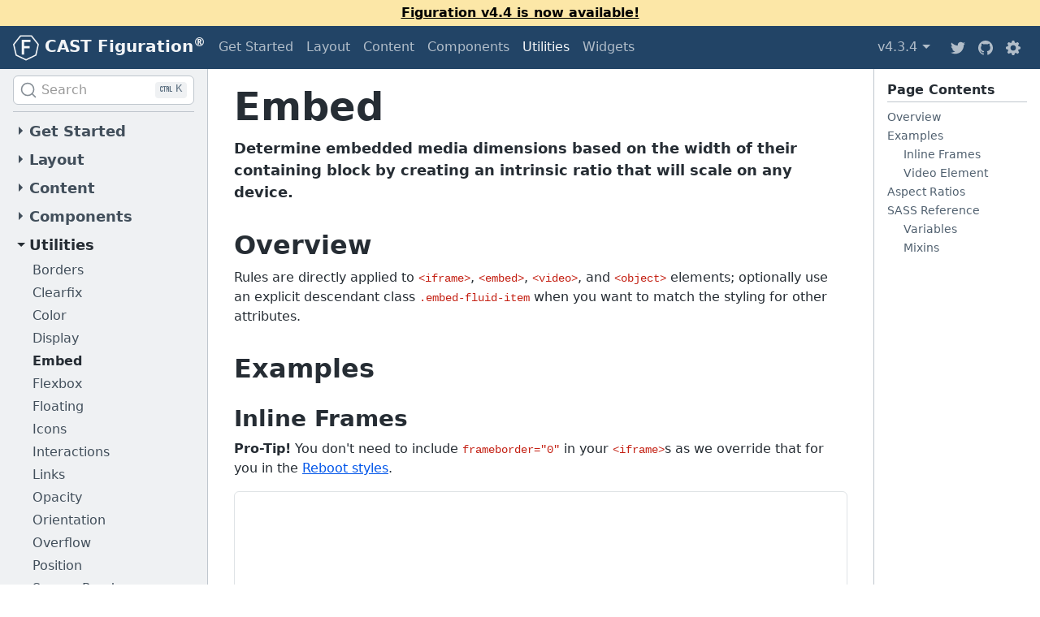

--- FILE ---
content_type: text/html; charset=utf-8
request_url: https://figuration.org/4.3/utilities/embed/
body_size: 10034
content:
<!doctype html>
<html lang="en-US">
<head>
<meta charset="utf-8">
<meta name="viewport" content="width=device-width, initial-scale=1">
<meta name="description" content="Determine embedded media dimensions based on the width of their containing block by creating an intrinsic ratio that will scale on any device.">
<meta name="author" content="CAST, Inc.">
<meta name="generator" content="Eleventy v1.0.1">

<meta name="docsearch:language" content="en-US">
<meta name="docsearch:version" content="4.3">

<title>Embed &#124; CAST Figuration (v4.3)</title>

<link rel="canonical" href="https://figuration.org/4.3/utilities/embed/">

<!-- Favicons -->
<link sizes="180x180" rel="apple-touch-icon" href="/assets/favicon/apple-touch-icon.png">
<link sizes="32x32" rel="icon" href="/assets/favicon/favicon-32x32.png" type="image/png">
<link sizes="16x16" rel="icon" href="/assets/favicon/favicon-16x16.png" type="image/png">
<link rel="manifest" href="/assets/favicon/site.webmanifest">
<link color="#5bbad5" rel="mask-icon" href="/assets/favicon/safari-pinned-tab.svg">
<link rel="shortcut icon" href="/assets/favicon/favicon.ico">
<meta name="msapplication-TileColor" content="#117cba">
<meta name="msapplication-config" content="/assets/favicon/browserconfig.xml">
<meta name="theme-color" content="#ffffff">
<!-- Twitter -->
<meta name="twitter:card" content="summary">
<meta name="twitter:site" content="@figuration_org">
<meta name="twitter:creator" content="@figuration_org">
<meta name="twitter:title" content="Embed">
<meta name="twitter:description" content="Determine embedded media dimensions based on the width of their containing block by creating an intrinsic ratio that will scale on any device.">
<meta name="twitter:image" content="https://figuration.org/assets/brand/figuration-social.png">
<!-- Open Graph -->
<meta property="og:url" content="https://figuration.org">
<meta property="og:type" content="article">
<meta property="og:title" content="Embed">
<meta property="og:description" content="Determine embedded media dimensions based on the width of their containing block by creating an intrinsic ratio that will scale on any device.">
<meta property="og:image" content="https://figuration.org/assets/brand/figuration-social-large.png">
<meta property="og:image:type" content="image/png">
<meta property="og:image:width" content="1000">
<meta property="og:image:height" content="500">

<!-- Global site tag (gtag.js) - Google Analytics -->
<script async src="https://www.googletagmanager.com/gtag/js?id=G-BBZN0PLXQV"></script>
<script>
  window.dataLayer = window.dataLayer || [];
  function gtag(){dataLayer.push(arguments);}
  gtag('js', new Date());
  gtag('config', 'G-BBZN0PLXQV');
</script>
<!-- Font CSS -->
<link href="https://use.fontawesome.com/releases/v5.15.4/css/all.css" integrity="sha384-DyZ88mC6Up2uqS4h/KRgHuoeGwBcD4Ng9SiP4dIRy0EXTlnuz47vAwmeGwVChigm" crossorigin="anonymous" rel="stylesheet">


<!-- Algolia DocSearch CSS -->
<link href="https://cdn.jsdelivr.net/npm/@docsearch/css@3" rel="stylesheet">
<!-- Figuration CSS -->
<link href="/assets/4.3/dist/css/figuration.min.css" rel="stylesheet" id="cssCore"><!-- Docs CSS -->
<link href="/assets/4.3/css/docs.min.css" rel="stylesheet" id="cssDocs"><!-- jQuery -->
<script src="https://code.jquery.com/jquery-3.7.1.slim.min.js" integrity="sha384-5AkRS45j4ukf+JbWAfHL8P4onPA9p0KwwP7pUdjSQA3ss9edbJUJc/XcYAiheSSz" crossorigin="anonymous"></script>
<script>window.jQuery || document.write('<script src="/assets/4.3/js/vendor/jquery.slim.min.js"><\/script>')</script>

<!-- Popper -->
<script src="https://cdn.jsdelivr.net/npm/popper.js@1.16.1/dist/umd/popper.min.js" integrity="sha384-9/reFTGAW83EW2RDu2S0VKaIzap3H66lZH81PoYlFhbGU+6BZp6G7niu735Sk7lN" crossorigin="anonymous"></script>
<script>window.Popper || document.write('<script src="/assets/4.3/js/vendor/popper.min.js"><\/script>')</script>

<!-- Figuration JS -->
<script src="/assets/4.3/dist/js/figuration.min.js"></script><!-- Docs Js -->
<script src="/assets/4.3/js/docs.min.js"></script>

</head>
<body>
<a class="skiplink sr-only-focusable" href="#content">Skip to main content</a>
<a class="skiplink sr-only-focusable d-md-down-none" href="#cf-links-nav">Skip to docs navigation</a>
<div class="bg-warning-200 text-center text-warning-900 py-0_25 px-1">
  <a href="/4.4/" class="text-black font-weight-bold">Figuration v4.4 is now available!</a>
</div>

<header class="navbar navbar-expand-lg navbar-dark print-none cf-header">
  <a href="/" class="navbar-brand me-0_5" aria-label="CAST Figuration">
    <svg xmlns="http://www.w3.org/2000/svg" xmlns:xlink="http://www.w3.org/1999/xlink" viewBox="0 0 240 240" focusable="false" role="img"  class="cf-header-logo">
  <title>Figuration</title>
  <path fill="currentColor" d="M33.2 45L0 87l12 51.7c6.6 28.4 12.3 52 12.7 52.4.5.4 22.2 10.9 48.3 23.3l47.4 22.6 48-23.3 48-23.3 11.7-51.9c6.4-28.6 11.4-52.5 11-53-.4-.6-15.5-19.3-33.5-41.8L172.9 3H66.4L33.2 45zM197 52c17.1 21.4 29.4 37.7 29.3 38.7-.6 4.9-20.3 90.7-21 91.4-1.1 1.1-83.6 41.1-84.8 41.2-1.8 0-85-40.2-85.8-41.5-.4-.7-5.5-21.7-11.2-46.6L13 90l28.7-36.3C57.4 33.8 71 16.9 71.8 16.2c1.2-.9 12.4-1.2 48.6-1.1h47.1L197 52z"/>
  <path fill="currentColor" d="M81 113.5V182h22v-58h50v-21h-50l.2-18.8.3-18.7 29.3-.3L162 65V45H81v68.5z"/>
</svg>

    <span class="sr-only-xs-down">CAST Figuration<sup>&reg;</sup></span>
  </a>
  <button class="navbar-toggle me-0_5" type="button" data-cfw="collapse" data-cfw-collapse-target="#cf-topnav" aria-label="Toggle navigation">
    <span class="cf-header-menu" aria-hidden="true">&#8801;</span>
  </button>
  <nav class="navbar-collapse collapse order-last order-lg-unordered text-nowrap" id="cf-topnav" aria-label="Main">
    <ul class="navbar-nav">
      <li class="nav-item">
        <a href="/4.3/get-started/quick-start/" class="nav-link">Get Started</a>
      </li>
      <li class="nav-item">
        <a href="/4.3/layout/breakpoints/" class="nav-link">Layout</a>
      </li>
      <li class="nav-item">
        <a href="/4.3/content/reboot/" class="nav-link">Content</a>
      </li>
      <li class="nav-item">
        <a href="/4.3/components/alerts/" class="nav-link">Components</a>
      </li>
      <li class="nav-item">
        <a href="/4.3/utilities/borders/" class="nav-link active" aria-current="true">Utilities</a>
      </li>
      <li class="nav-item">
        <a href="/4.3/widgets/overview/" class="nav-link">Widgets</a>
      </li>
    </ul>
  </nav>

  <ul class="navbar-nav ms-auto cf-header-social flex-row">
    <li class="nav-item me-1"><div class="dropdown">
  <a href="#" role="button" class="nav-link pe-0" data-cfw="dropdown">
    <span class="sr-only">Figuration</span>
    v4.3.4
    <span class="sr-only">(switch to other versions)</span>
    <span class="caret" aria-hidden="true"></span>
  </a>
  <ul class="dropdown-menu position-absolute">
    <li class="dropdown-header">Latest</li><li><a href="/4.4/">v4.4.1</a></li>
    
    <li class="dropdown-divider"></li>
    
    <li class="dropdown-header">Older</li>
    
    <li><a href="/4.3/" class="active" aria-current="true">v4.3.4</a></li>
    <li><a href="/4.2/">v4.2.2</a></li>
    <li><a href="/4.1/">v4.1.1</a></li>
    <li><a href="/4.0/">v4.0.3</a></li>
    <li><a href="/3.0/">v3.0.5</a></li>
    </ul>
</div>
    </li><li class="nav-item">
      <a href="https://twitter.com/figuration_org" class="nav-link px-0_5" aria-label="Twitter">
        <svg xmlns="http://www.w3.org/2000/svg" xmlns:xlink="http://www.w3.org/1999/xlink" viewBox="0 0 512 512" focusable="false" role="img"  class="cf-nav-img" width="16" height="16">
  <title>Twitter</title>
  <path fill="currentColor" d="M512 97.2c-18.84 8.36-39.08 14-60.33 16.55 21.7-13 38.34-33.58 46.2-58.1-20.3 12.03-42.8 20.77-66.72 25.48C412 60.7 384.7 47.96 354.48 47.96c-58 0-105.04 47.03-105.04 105.03 0 8.23.93 16.25 2.72 23.93-87.3-4.38-164.7-46.2-216.5-109.75-9.05 15.5-14.24 33.56-14.24 52.8 0 36.45 18.55 68.6 46.73 87.44-17.2-.54-33.4-5.27-47.57-13.14v1.32c0 50.9 36.2 93.35 84.25 103-8.8 2.4-18.1 3.7-27.68 3.7-6.76 0-13.34-.67-19.76-1.9 13.36 41.73 52.15 72.1 98.12 72.95-35.95 28.18-81.25 44.97-130.46 44.97-8.48 0-16.84-.5-25.06-1.47 46.5 29.8 101.7 47.2 161.02 47.2 193.2 0 298.87-160.07 298.87-298.88 0-4.55-.1-9.08-.32-13.6 20.53-14.8 38.34-33.3 52.42-54.36z"/>
</svg>

      </a>
    </li>
    <li class="nav-item">
      <a href="https://github.com/cast-org/figuration" class="nav-link px-0_5" aria-label="Github">
        <svg xmlns="http://www.w3.org/2000/svg" xmlns:xlink="http://www.w3.org/1999/xlink" viewBox="0 0 16 16" focusable="false" role="img"  class="cf-nav-img" width="16" height="16">
  <title>Github</title>
  <path fill="currentColor" fill-rule="evenodd" d="M8 0C3.58 0 0 3.58 0 8c0 3.54 2.3 6.53 5.47 7.6.4.06.55-.18.55-.4v-1.48c-2.02.37-2.54-.5-2.7-.94-.1-.23-.48-.94-.82-1.13-.28-.15-.68-.52 0-.53.62 0 1.07.58 1.22.82.72 1.2 1.87.87 2.33.66.07-.52.28-.87.5-1.07-1.77-.2-3.63-.9-3.63-3.95 0-.87.3-1.6.82-2.15-.08-.2-.36-1.02.08-2.12 0 0 .67-.2 2.2.83.64-.18 1.32-.27 2-.27.68 0 1.36.1 2 .27 1.53-1.04 2.2-.82 2.2-.82.44 1.1.16 1.93.08 2.13.5.56.82 1.27.82 2.15 0 3.07-1.87 3.75-3.65 3.95.3.25.54.73.54 1.48v2.2c0 .22.15.47.55.4C13.7 14.52 16 11.52 16 8c0-4.42-3.58-8-8-8z"/>
</svg>

      </a>
    </li>
    <li class="nav-item"><div class="dropdown">
  <a href="#" role="button" class="nav-link px-0_5" aria-label="Settings" data-cfw="dropdown">
    <svg xmlns="http://www.w3.org/2000/svg" xmlns:xlink="http://www.w3.org/1999/xlink" viewBox="0 0 8 8" focusable="false" role="img"  class="cf-nav-img" width="16" height="16">
  <title>Settings</title>
  <path fill="currentColor" d="M3.5 0l-.5 1.19c-.1.03-.19.08-.28.13l-1.19-.5-.72.72.5 1.19c-.05.1-.09.18-.13.28l-1.19.5v1l1.19.5c.04.1.08.18.13.28l-.5 1.19.72.72 1.19-.5c.09.04.18.09.28.13l.5 1.19h1l.5-1.19c.09-.04.19-.08.28-.13l1.19.5.72-.72-.5-1.19c.04-.09.09-.19.13-.28l1.19-.5v-1l-1.19-.5c-.03-.09-.08-.19-.13-.28l.5-1.19-.72-.72-1.19.5c-.09-.04-.19-.09-.28-.13l-.5-1.19h-1zm.5 2.5c.83 0 1.5.67 1.5 1.5s-.67 1.5-1.5 1.5-1.5-.67-1.5-1.5.67-1.5 1.5-1.5z"/>
</svg>
  </a>
  <ul class="dropdown-menu dropreverse position-absolute">
    <li class="dropdown-header">Direction</li>
    <li><button type="button" class="dropdown-item" id="dir-ltr">Left-to-right</button></li>
    <li><button type="button" class="dropdown-item" id="dir-rtl">Right-to-left</button></li>
  </ul>
</div>
    </li>
  </ul>
</header>

<div class="container-fluid">
  <div class="row">
    <aside class="col-md-3 col-xl-2 cf-sidebar print-none">
      <button class="btn btn-default my-0_5 d-md-none" aria-label="Toggle docs navigation" data-cfw="offcanvas" data-cfw-offcanvas-target="#cf-links-offcanvas" data-cfw-offcanvas-scroll="true">
  <span aria-hidden="true">Pages <span class="caret" ></span></span>
</button>
<div id="cf-links-offcanvas" class="offcanvas-md offcanvas-start">
  <div class="offcanvas-header border-b">
    <div class="offcanvas-title h5">Browse docs</div>
    <button type="button" class="close" data-cfw-dismiss="offcanvas" data-cfw-offcanvas-target="#cf-links-offcanvas" aria-label="Close"><span aria-hidden="true">&times;</span></button>
  </div>
  <div class="offcanvas-body d-md-block">
    <div class="cf-search" id="docsearch" data-docs-version="4.3"></div>

    <nav id="cf-links-nav" class="cf-links" aria-label="Docs">
      <ul class="list-unstyled">
        <li class="mb-0_25 has-children"><button class="nav-link cf-sidebar-header fs-large font-weight-sbold" data-cfw="collapse" data-cfw-collapse-target="#sidenav1"><span class="nav-link-inner"><span class="caret" aria-hidden="true"></span><span class="cf-sidebar-header-title">Get Started</span>
            </span></button><div id="sidenav1">
            <ul class="nav flex-column mb-0 pb-0_25">
              <li class="nav-item"><a href="/4.3/get-started/quick-start/" class="nav-link"><span class="nav-link-inner">Quick Start</span></a></li>
              <li class="nav-item"><a href="/4.3/get-started/download/" class="nav-link"><span class="nav-link-inner">Download</span></a></li>
              <li class="nav-item"><a href="/4.3/get-started/browsers-and-devices/" class="nav-link"><span class="nav-link-inner">Browsers & Devices</span></a></li>
              <li class="nav-item"><a href="/4.3/get-started/options/" class="nav-link"><span class="nav-link-inner">Options</span></a></li>
              <li class="nav-item"><a href="/4.3/get-started/build-tools/" class="nav-link"><span class="nav-link-inner">Build Tools</span></a></li>
              <li class="nav-item"><a href="/4.3/get-started/accessibility/" class="nav-link"><span class="nav-link-inner">Accessibility</span></a></li>
              <li class="nav-item"><a href="/4.3/get-started/examples/" class="nav-link"><span class="nav-link-inner">Examples</span></a></li>
              <li class="nav-item"><a href="/4.3/get-started/migration/" class="nav-link"><span class="nav-link-inner">Migration</span></a></li>
              </ul>
          </div>
        </li><li class="mb-0_25 has-children"><button class="nav-link cf-sidebar-header fs-large font-weight-sbold" data-cfw="collapse" data-cfw-collapse-target="#sidenav2"><span class="nav-link-inner"><span class="caret" aria-hidden="true"></span><span class="cf-sidebar-header-title">Layout</span>
            </span></button><div id="sidenav2">
            <ul class="nav flex-column mb-0 pb-0_25">
              <li class="nav-item"><a href="/4.3/layout/breakpoints/" class="nav-link"><span class="nav-link-inner">Breakpoints</span></a></li>
              <li class="nav-item"><a href="/4.3/layout/containers/" class="nav-link"><span class="nav-link-inner">Containers</span></a></li>
              <li class="nav-item"><a href="/4.3/layout/grid/" class="nav-link"><span class="nav-link-inner">Grid</span></a></li>
              <li class="nav-item"><a href="/4.3/layout/layout-utilities/" class="nav-link"><span class="nav-link-inner">Layout Utilities</span></a></li>
              <li class="nav-item"><a href="/4.3/layout/flexbox/" class="nav-link"><span class="nav-link-inner">Flexbox</span></a></li>
              <li class="nav-item"><a href="/4.3/layout/z-index/" class="nav-link"><span class="nav-link-inner">Z-index</span></a></li>
              </ul>
          </div>
        </li><li class="mb-0_25 has-children"><button class="nav-link cf-sidebar-header fs-large font-weight-sbold" data-cfw="collapse" data-cfw-collapse-target="#sidenav3"><span class="nav-link-inner"><span class="caret" aria-hidden="true"></span><span class="cf-sidebar-header-title">Content</span>
            </span></button><div id="sidenav3">
            <ul class="nav flex-column mb-0 pb-0_25">
              <li class="nav-item"><a href="/4.3/content/reboot/" class="nav-link"><span class="nav-link-inner">Reboot</span></a></li>
              <li class="nav-item"><a href="/4.3/content/color/" class="nav-link"><span class="nav-link-inner">Color</span></a></li>
              <li class="nav-item"><a href="/4.3/content/typography/" class="nav-link"><span class="nav-link-inner">Typography</span></a></li>
              <li class="nav-item"><a href="/4.3/content/code/" class="nav-link"><span class="nav-link-inner">Code</span></a></li>
              <li class="nav-item"><a href="/4.3/content/images/" class="nav-link"><span class="nav-link-inner">Images</span></a></li>
              <li class="nav-item"><a href="/4.3/content/figures/" class="nav-link"><span class="nav-link-inner">Figures</span></a></li>
              <li class="nav-item"><a href="/4.3/content/tables/" class="nav-link"><span class="nav-link-inner">Tables</span></a></li>
              <li class="nav-item"><a href="/4.3/content/buttons/" class="nav-link"><span class="nav-link-inner">Buttons</span></a></li>
              <li class="nav-item"><a href="/4.3/content/forms/" class="nav-link"><span class="nav-link-inner">Forms</span></a></li>
              </ul>
          </div>
        </li><li class="mb-0_25 has-children"><button class="nav-link cf-sidebar-header fs-large font-weight-sbold" data-cfw="collapse" data-cfw-collapse-target="#sidenav4"><span class="nav-link-inner"><span class="caret" aria-hidden="true"></span><span class="cf-sidebar-header-title">Components</span>
            </span></button><div id="sidenav4">
            <ul class="nav flex-column mb-0 pb-0_25">
              <li class="nav-item"><a href="/4.3/components/alerts/" class="nav-link"><span class="nav-link-inner">Alerts</span></a></li>
              <li class="nav-item"><a href="/4.3/components/badges/" class="nav-link"><span class="nav-link-inner">Badges</span></a></li>
              <li class="nav-item"><a href="/4.3/components/breadcrumb/" class="nav-link"><span class="nav-link-inner">Breadcrumb</span></a></li>
              <li class="nav-item"><a href="/4.3/components/button-group/" class="nav-link"><span class="nav-link-inner">Button Group</span></a></li>
              <li class="nav-item"><a href="/4.3/components/cards/" class="nav-link"><span class="nav-link-inner">Cards</span></a></li>
              <li class="nav-item"><a href="/4.3/components/input-group/" class="nav-link"><span class="nav-link-inner">Input Group</span></a></li>
              <li class="nav-item"><a href="/4.3/components/jumbotron/" class="nav-link"><span class="nav-link-inner">Jumbotron</span></a></li>
              <li class="nav-item"><a href="/4.3/components/lists/" class="nav-link"><span class="nav-link-inner">Lists</span></a></li>
              <li class="nav-item"><a href="/4.3/components/loader/" class="nav-link"><span class="nav-link-inner">Loader</span></a></li>
              <li class="nav-item"><a href="/4.3/components/media-object/" class="nav-link"><span class="nav-link-inner">Media Object</span></a></li>
              <li class="nav-item"><a href="/4.3/components/navbar/" class="nav-link"><span class="nav-link-inner">Navbar</span></a></li>
              <li class="nav-item"><a href="/4.3/components/navs/" class="nav-link"><span class="nav-link-inner">Navs</span></a></li>
              <li class="nav-item"><a href="/4.3/components/pagination/" class="nav-link"><span class="nav-link-inner">Pagination</span></a></li>
              <li class="nav-item"><a href="/4.3/components/placeholder/" class="nav-link"><span class="nav-link-inner">Placeholder</span></a></li>
              <li class="nav-item"><a href="/4.3/components/progress/" class="nav-link"><span class="nav-link-inner">Progress</span></a></li>
              </ul>
          </div>
        </li><li class="mb-0_25 has-children"><button class="nav-link cf-sidebar-header fs-large font-weight-sbold active open" data-cfw="collapse" data-cfw-collapse-target="#sidenav5" aria-current="true"><span class="nav-link-inner"><span class="caret" aria-hidden="true"></span><span class="cf-sidebar-header-title active-section">Utilities</span>
            </span></button><div id="sidenav5">
            <ul class="nav flex-column mb-0 pb-0_25">
              <li class="nav-item"><a href="/4.3/utilities/borders/" class="nav-link"><span class="nav-link-inner">Borders</span></a></li>
              <li class="nav-item"><a href="/4.3/utilities/clearfix/" class="nav-link"><span class="nav-link-inner">Clearfix</span></a></li>
              <li class="nav-item"><a href="/4.3/utilities/color/" class="nav-link"><span class="nav-link-inner">Color</span></a></li>
              <li class="nav-item"><a href="/4.3/utilities/display/" class="nav-link"><span class="nav-link-inner">Display</span></a></li>
              <li class="nav-item"><a href="/4.3/utilities/embed/" class="nav-link active" aria-current="page"><span class="nav-link-inner">Embed</span></a></li>
              <li class="nav-item"><a href="/4.3/utilities/flexbox/" class="nav-link"><span class="nav-link-inner">Flexbox</span></a></li>
              <li class="nav-item"><a href="/4.3/utilities/floating/" class="nav-link"><span class="nav-link-inner">Floating</span></a></li>
              <li class="nav-item"><a href="/4.3/utilities/icons/" class="nav-link"><span class="nav-link-inner">Icons</span></a></li>
              <li class="nav-item"><a href="/4.3/utilities/interactions/" class="nav-link"><span class="nav-link-inner">Interactions</span></a></li>
              <li class="nav-item"><a href="/4.3/utilities/links/" class="nav-link"><span class="nav-link-inner">Links</span></a></li>
              <li class="nav-item"><a href="/4.3/utilities/opacity/" class="nav-link"><span class="nav-link-inner">Opacity</span></a></li>
              <li class="nav-item"><a href="/4.3/utilities/orientation/" class="nav-link"><span class="nav-link-inner">Orientation</span></a></li>
              <li class="nav-item"><a href="/4.3/utilities/overflow/" class="nav-link"><span class="nav-link-inner">Overflow</span></a></li>
              <li class="nav-item"><a href="/4.3/utilities/position/" class="nav-link"><span class="nav-link-inner">Position</span></a></li>
              <li class="nav-item"><a href="/4.3/utilities/screen-readers/" class="nav-link"><span class="nav-link-inner">Screen Readers</span></a></li>
              <li class="nav-item"><a href="/4.3/utilities/shadows/" class="nav-link"><span class="nav-link-inner">Shadows</span></a></li>
              <li class="nav-item"><a href="/4.3/utilities/sizing/" class="nav-link"><span class="nav-link-inner">Sizing</span></a></li>
              <li class="nav-item"><a href="/4.3/utilities/spacing/" class="nav-link"><span class="nav-link-inner">Spacing</span></a></li>
              <li class="nav-item"><a href="/4.3/utilities/stacks/" class="nav-link"><span class="nav-link-inner">Stacks</span></a></li>
              <li class="nav-item"><a href="/4.3/utilities/typography/" class="nav-link"><span class="nav-link-inner">Typography</span></a></li>
              <li class="nav-item"><a href="/4.3/utilities/vertical-alignment/" class="nav-link"><span class="nav-link-inner">Vertical Alignment</span></a></li>
              <li class="nav-item"><a href="/4.3/utilities/vertical-rule/" class="nav-link"><span class="nav-link-inner">Vertical Rule</span></a></li>
              <li class="nav-item"><a href="/4.3/utilities/visibility/" class="nav-link"><span class="nav-link-inner">Visibility</span></a></li>
              </ul>
          </div>
        </li><li class="mb-0_25 has-children"><button class="nav-link cf-sidebar-header fs-large font-weight-sbold" data-cfw="collapse" data-cfw-collapse-target="#sidenav6"><span class="nav-link-inner"><span class="caret" aria-hidden="true"></span><span class="cf-sidebar-header-title">Widgets</span>
            </span></button><div id="sidenav6">
            <ul class="nav flex-column mb-0 pb-0_25">
              <li class="nav-item"><a href="/4.3/widgets/overview/" class="nav-link"><span class="nav-link-inner">Overview</span></a></li>
              <li class="nav-item"><a href="/4.3/widgets/accordion/" class="nav-link"><span class="nav-link-inner">Accordion</span></a></li>
              <li class="nav-item"><a href="/4.3/widgets/affix/" class="nav-link"><span class="nav-link-inner">Affix</span></a></li>
              <li class="nav-item"><a href="/4.3/widgets/alert/" class="nav-link"><span class="nav-link-inner">Alert</span></a></li>
              <li class="nav-item"><a href="/4.3/widgets/collapse/" class="nav-link"><span class="nav-link-inner">Collapse</span></a></li>
              <li class="nav-item"><a href="/4.3/widgets/drag/" class="nav-link"><span class="nav-link-inner">Drag</span></a></li>
              <li class="nav-item"><a href="/4.3/widgets/dropdown/" class="nav-link"><span class="nav-link-inner">Dropdown</span></a></li>
              <li class="nav-item"><a href="/4.3/widgets/equalize/" class="nav-link"><span class="nav-link-inner">Equalize</span></a></li>
              <li class="nav-item"><a href="/4.3/widgets/lazy/" class="nav-link"><span class="nav-link-inner">Lazy</span></a></li>
              <li class="nav-item"><a href="/4.3/widgets/modal/" class="nav-link"><span class="nav-link-inner">Modal</span></a></li>
              <li class="nav-item"><a href="/4.3/widgets/offcanvas/" class="nav-link"><span class="nav-link-inner">Offcanvas</span></a></li>
              <li class="nav-item"><a href="/4.3/widgets/player/" class="nav-link"><span class="nav-link-inner">Player</span></a></li>
              <li class="nav-item"><a href="/4.3/widgets/popover/" class="nav-link"><span class="nav-link-inner">Popover</span></a></li>
              <li class="nav-item"><a href="/4.3/widgets/scrollspy/" class="nav-link"><span class="nav-link-inner">Scrollspy</span></a></li>
              <li class="nav-item"><a href="/4.3/widgets/slideshow/" class="nav-link"><span class="nav-link-inner">Slideshow</span></a></li>
              <li class="nav-item"><a href="/4.3/widgets/tab/" class="nav-link"><span class="nav-link-inner">Tab</span></a></li>
              <li class="nav-item"><a href="/4.3/widgets/tab-responsive/" class="nav-link"><span class="nav-link-inner">Tab-Responsive</span></a></li>
              <li class="nav-item"><a href="/4.3/widgets/tooltip/" class="nav-link"><span class="nav-link-inner">Tooltip</span></a></li>
              </ul>
          </div>
        </li>
      </ul>
    </nav>
  </div>
</div>

    </aside>

    <main class="col-md-9 col-xl-10 cf-main">
      <div class="cf-toc-align">
        <div class="cf-content-lead">
          <h1 class="cf-title" id="content">Embed</h1>

          <p class="fs-large font-weight-sbold">Determine embedded media dimensions based on the width of their containing block by creating an intrinsic ratio that will scale on any device.</p>
        </div>
        
        <div class="cf-content-toc">
          <div class="h6 font-weight-semibold pb-0_25 border-b">Page Contents</div>
          <nav class="cf-toc">
                <ol>
                    
                    <li><a href="#overview">Overview</a>
            		</li>

                    <li><a href="#examples">Examples</a>
            
                <ol>
                    
                    <li><a href="#inline-frames">Inline Frames</a>
            		</li>

                    <li><a href="#video-element">Video Element</a>
            		</li>
                </ol>
            		</li>

                    <li><a href="#aspect-ratios">Aspect Ratios</a>
            		</li>

                    <li><a href="#sass-reference">SASS Reference</a>
            
                <ol>
                    
                    <li><a href="#variables">Variables</a>
            		</li>

                    <li><a href="#mixins">Mixins</a>
            		</li>
                </ol>
            		</li>
                </ol>
            </nav>
        </div>
        
        <div class="cf-content">
          <h2 id="overview" tabindex="-1">Overview <a class="direct-link" href="#overview"></a></h2>
<p>Rules are directly applied to <code>&lt;iframe&gt;</code>, <code>&lt;embed&gt;</code>, <code>&lt;video&gt;</code>, and <code>&lt;object&gt;</code> elements; optionally use an explicit descendant class <code>.embed-fluid-item</code> when you want to match the styling for other attributes.</p>
<h2 id="examples" tabindex="-1">Examples <a class="direct-link" href="#examples"></a></h2>
<h3 id="inline-frames" tabindex="-1">Inline Frames <a class="direct-link" href="#inline-frames"></a></h3>
<p><strong>Pro-Tip!</strong> You don't need to include <code>frameborder=&quot;0&quot;</code> in your <code>&lt;iframe&gt;</code>s as we override that for you in the <a href="/4.3/content/reboot/#inline-frame">Reboot styles</a>.</p>
<div class="cf-example">
<div class="embed-fluid embed-fluid-16x9">
  <iframe class="embed-fluid-item" src="https://www.youtube.com/embed/MbGkL06EU90?rel=0" title="YouTube video" allowfullscreen></iframe>
</div>
</div>
<pre class="language-html"><code class="language-html"><span class="token tag"><span class="token tag"><span class="token punctuation">&lt;</span>div</span> <span class="token attr-name">class</span><span class="token attr-value"><span class="token punctuation attr-equals">=</span><span class="token punctuation">"</span>embed-fluid embed-fluid-16x9<span class="token punctuation">"</span></span><span class="token punctuation">></span></span><br>  <span class="token tag"><span class="token tag"><span class="token punctuation">&lt;</span>iframe</span> <span class="token attr-name">class</span><span class="token attr-value"><span class="token punctuation attr-equals">=</span><span class="token punctuation">"</span>embed-fluid-item<span class="token punctuation">"</span></span> <span class="token attr-name">src</span><span class="token attr-value"><span class="token punctuation attr-equals">=</span><span class="token punctuation">"</span>https://www.youtube.com/embed/MbGkL06EU90?rel=0<span class="token punctuation">"</span></span> <span class="token attr-name">title</span><span class="token attr-value"><span class="token punctuation attr-equals">=</span><span class="token punctuation">"</span>YouTube video<span class="token punctuation">"</span></span> <span class="token attr-name">allowfullscreen</span><span class="token punctuation">></span></span><span class="token tag"><span class="token tag"><span class="token punctuation">&lt;/</span>iframe</span><span class="token punctuation">></span></span><br><span class="token tag"><span class="token tag"><span class="token punctuation">&lt;/</span>div</span><span class="token punctuation">></span></span></code></pre>
<h3 id="video-element" tabindex="-1">Video Element <a class="direct-link" href="#video-element"></a></h3>
<div class="cf-example">
<div class="embed-fluid">
  <video poster="/assets/4.3/video/niagara_falls.jpg" controls>
    <source src="/assets/4.3/video/niagara_falls.mp4">
    <track src="/assets/4.3/video/niagara_falls-en.vtt" label="English" kind="subtitles" srclang="en" default>
  </video>
</div>
</div>
<pre class="language-html"><code class="language-html"><span class="token tag"><span class="token tag"><span class="token punctuation">&lt;</span>div</span> <span class="token attr-name">class</span><span class="token attr-value"><span class="token punctuation attr-equals">=</span><span class="token punctuation">"</span>embed-fluid<span class="token punctuation">"</span></span><span class="token punctuation">></span></span><br>  <span class="token tag"><span class="token tag"><span class="token punctuation">&lt;</span>video</span> <span class="token attr-name">poster</span><span class="token attr-value"><span class="token punctuation attr-equals">=</span><span class="token punctuation">"</span>/assets/4.3/video/niagara_falls.jpg<span class="token punctuation">"</span></span> <span class="token attr-name">controls</span><span class="token punctuation">></span></span><br>    <span class="token tag"><span class="token tag"><span class="token punctuation">&lt;</span>source</span> <span class="token attr-name">src</span><span class="token attr-value"><span class="token punctuation attr-equals">=</span><span class="token punctuation">"</span>/assets/4.3/video/niagara_falls.mp4<span class="token punctuation">"</span></span><span class="token punctuation">></span></span><br>    <span class="token tag"><span class="token tag"><span class="token punctuation">&lt;</span>track</span> <span class="token attr-name">src</span><span class="token attr-value"><span class="token punctuation attr-equals">=</span><span class="token punctuation">"</span>/assets/4.3/video/niagara_falls-en.vtt<span class="token punctuation">"</span></span> <span class="token attr-name">label</span><span class="token attr-value"><span class="token punctuation attr-equals">=</span><span class="token punctuation">"</span>English<span class="token punctuation">"</span></span> <span class="token attr-name">kind</span><span class="token attr-value"><span class="token punctuation attr-equals">=</span><span class="token punctuation">"</span>subtitles<span class="token punctuation">"</span></span> <span class="token attr-name">srclang</span><span class="token attr-value"><span class="token punctuation attr-equals">=</span><span class="token punctuation">"</span>en<span class="token punctuation">"</span></span> <span class="token attr-name">default</span><span class="token punctuation">></span></span><br>  <span class="token tag"><span class="token tag"><span class="token punctuation">&lt;/</span>video</span><span class="token punctuation">></span></span><br><span class="token tag"><span class="token tag"><span class="token punctuation">&lt;/</span>div</span><span class="token punctuation">></span></span></code></pre>
<h2 id="aspect-ratios" tabindex="-1">Aspect Ratios <a class="direct-link" href="#aspect-ratios"></a></h2>
<p>By default the aspect ratio is set to 16:9, this can be customized by overriding the <code>$embed-ratio</code> settings variable.  Also, the aspect ratios can be customized with the included modifier classes. By default the following aspect ratio classes are provided:</p>
<pre class="language-html"><code class="language-html"><span class="token comment">&lt;!-- 21:9 aspect ratio --></span><br><span class="token tag"><span class="token tag"><span class="token punctuation">&lt;</span>div</span> <span class="token attr-name">class</span><span class="token attr-value"><span class="token punctuation attr-equals">=</span><span class="token punctuation">"</span>embed-fluid embed-fluid-21x9<span class="token punctuation">"</span></span><span class="token punctuation">></span></span><br>  <span class="token tag"><span class="token tag"><span class="token punctuation">&lt;</span>iframe</span> <span class="token attr-name">class</span><span class="token attr-value"><span class="token punctuation attr-equals">=</span><span class="token punctuation">"</span>embed-fluid-item<span class="token punctuation">"</span></span> <span class="token attr-name">src</span><span class="token attr-value"><span class="token punctuation attr-equals">=</span><span class="token punctuation">"</span>...<span class="token punctuation">"</span></span><span class="token punctuation">></span></span><span class="token tag"><span class="token tag"><span class="token punctuation">&lt;/</span>iframe</span><span class="token punctuation">></span></span><br><span class="token tag"><span class="token tag"><span class="token punctuation">&lt;/</span>div</span><span class="token punctuation">></span></span><br><br><span class="token comment">&lt;!-- 16:9 aspect ratio --></span><br><span class="token tag"><span class="token tag"><span class="token punctuation">&lt;</span>div</span> <span class="token attr-name">class</span><span class="token attr-value"><span class="token punctuation attr-equals">=</span><span class="token punctuation">"</span>embed-fluid embed-fluid-16x9<span class="token punctuation">"</span></span><span class="token punctuation">></span></span><br>  <span class="token tag"><span class="token tag"><span class="token punctuation">&lt;</span>iframe</span> <span class="token attr-name">class</span><span class="token attr-value"><span class="token punctuation attr-equals">=</span><span class="token punctuation">"</span>embed-fluid-item<span class="token punctuation">"</span></span> <span class="token attr-name">src</span><span class="token attr-value"><span class="token punctuation attr-equals">=</span><span class="token punctuation">"</span>...<span class="token punctuation">"</span></span><span class="token punctuation">></span></span><span class="token tag"><span class="token tag"><span class="token punctuation">&lt;/</span>iframe</span><span class="token punctuation">></span></span><br><span class="token tag"><span class="token tag"><span class="token punctuation">&lt;/</span>div</span><span class="token punctuation">></span></span><br><br><span class="token comment">&lt;!-- 4:3 aspect ratio --></span><br><span class="token tag"><span class="token tag"><span class="token punctuation">&lt;</span>div</span> <span class="token attr-name">class</span><span class="token attr-value"><span class="token punctuation attr-equals">=</span><span class="token punctuation">"</span>embed-fluid embed-fluid-4x3<span class="token punctuation">"</span></span><span class="token punctuation">></span></span><br>  <span class="token tag"><span class="token tag"><span class="token punctuation">&lt;</span>iframe</span> <span class="token attr-name">class</span><span class="token attr-value"><span class="token punctuation attr-equals">=</span><span class="token punctuation">"</span>embed-fluid-item<span class="token punctuation">"</span></span> <span class="token attr-name">src</span><span class="token attr-value"><span class="token punctuation attr-equals">=</span><span class="token punctuation">"</span>...<span class="token punctuation">"</span></span><span class="token punctuation">></span></span><span class="token tag"><span class="token tag"><span class="token punctuation">&lt;/</span>iframe</span><span class="token punctuation">></span></span><br><span class="token tag"><span class="token tag"><span class="token punctuation">&lt;/</span>div</span><span class="token punctuation">></span></span><br><br><span class="token comment">&lt;!-- 1:1 aspect ratio --></span><br><span class="token tag"><span class="token tag"><span class="token punctuation">&lt;</span>div</span> <span class="token attr-name">class</span><span class="token attr-value"><span class="token punctuation attr-equals">=</span><span class="token punctuation">"</span>embed-fluid embed-fluid-1x1<span class="token punctuation">"</span></span><span class="token punctuation">></span></span><br>  <span class="token tag"><span class="token tag"><span class="token punctuation">&lt;</span>iframe</span> <span class="token attr-name">class</span><span class="token attr-value"><span class="token punctuation attr-equals">=</span><span class="token punctuation">"</span>embed-fluid-item<span class="token punctuation">"</span></span> <span class="token attr-name">src</span><span class="token attr-value"><span class="token punctuation attr-equals">=</span><span class="token punctuation">"</span>...<span class="token punctuation">"</span></span><span class="token punctuation">></span></span><span class="token tag"><span class="token tag"><span class="token punctuation">&lt;/</span>iframe</span><span class="token punctuation">></span></span><br><span class="token tag"><span class="token tag"><span class="token punctuation">&lt;/</span>div</span><span class="token punctuation">></span></span></code></pre>
<p>It is possible to alter the available aspect ratios. These are the default aspect ratio setting and Sass map in <code>_settings.scss</code>:</p>
<pre class="language-sass"><code class="language-sass"><span class="token variable-line"><span class="token variable">$embed-fluid-default-ratio</span><span class="token punctuation">:</span> percentage(9 <span class="token operator">/</span> 16) !default;</span><br><span class="token variable-line"><span class="token variable">$embed-fluid-aspect-ratios</span><span class="token punctuation">:</span> (</span><br><span class="token property-line">  <span class="token property">"21x9"</span><span class="token punctuation">:</span> (</span><br><span class="token property-line">    <span class="token property">x</span><span class="token punctuation">:</span> 21,</span><br><span class="token property-line">    <span class="token property">y</span><span class="token punctuation">:</span> 9</span><br>  <span class="token selector">)</span><span class="token punctuation">,</span><br><span class="token property-line">  <span class="token property">"16x9"</span><span class="token punctuation">:</span> (</span><br><span class="token property-line">    <span class="token property">x</span><span class="token punctuation">:</span> 16,</span><br><span class="token property-line">    <span class="token property">y</span><span class="token punctuation">:</span> 9</span><br>  <span class="token selector">)</span><span class="token punctuation">,</span><br><span class="token property-line">  <span class="token property">"4x3"</span><span class="token punctuation">:</span> (</span><br><span class="token property-line">    <span class="token property">x</span><span class="token punctuation">:</span> 4,</span><br><span class="token property-line">    <span class="token property">y</span><span class="token punctuation">:</span> 3</span><br>  <span class="token selector">)</span><span class="token punctuation">,</span><br><span class="token property-line">  <span class="token property">"1x1"</span><span class="token punctuation">:</span> (</span><br><span class="token property-line">    <span class="token property">x</span><span class="token punctuation">:</span> 1,</span><br><span class="token property-line">    <span class="token property">y</span><span class="token punctuation">:</span> 1</span><br>  <span class="token selector">)</span><br><span class="token selector">);</span></code></pre>
<p>Additional aspect ratio classes can also be disabled in your custom settings using:</p>
<pre class="language-sass"><code class="language-sass"><span class="token variable-line"><span class="token variable">$embed-fluid-aspect-ratios</span><span class="token punctuation">:</span> false;</span></code></pre>
<h2 id="sass-reference" tabindex="-1">SASS Reference <a class="direct-link" href="#sass-reference"></a></h2>
<h3 id="variables" tabindex="-1">Variables <a class="direct-link" href="#variables"></a></h3>
<p>The available <a href="/4.3/get-started/options/">Customization options</a>, or Sass variables, that can be customized for this grouping of utility classes.</p>
<div class="table-scroll">
  <table class="table table-bordered table-striped">
    <thead>
      <tr>
        <th style="width: 100px;">Name</th>
        <th style="width: 50px;">Type</th>
        <th style="width: 50px;">Default</th>
        <th>Description</th>
      </tr>
    </thead>
    <tbody>
      <tr>
        <td><code>$enable-utility-embed</code></td>
        <td>boolean</td>
        <td><code>true</code></td>
        <td>
          Enable the generation of the embed utility classes.
          Smaller segements of the embed utilities can be disabled with the following <code>$enable-*</code> variables.
        </td>
      </tr>
      <tr>
        <td><code>$enable-utility-embed-fluid</code></td>
        <td>boolean</td>
        <td><code>true</code></td>
        <td>
          Enable the generation of the fluid embed utility classes.
        </td>
      </tr>
      <tr>
        <td><code>$enable-utility-embed-fullscreen</code></td>
        <td>boolean</td>
        <td><code>true</code></td>
        <td>
          Enable the generation of the fullscreen overrides for embed utility classes.
        </td>
      </tr>
      <tr>
        <td><code>$embed-fluid-default-ratio</code></td>
        <td>string</td>
        <td><code>percentage(9 / 16)</code></td>
        <td>
          The default embed aspect ratio.
        </td>
      </tr>
      <tr>
        <td><code>$embed-fluid-aspect-ratios</code></td>
        <td>list</td>
        <td><pre><code>(
(21, 9),
(16, 9),
(4, 3),
(1, 1)
)</code></pre>
        </td>
        <td>
          Additional embed aspect ratios.
        </td>
      </tr>
    </tbody>
  </table>
</div>
<h3 id="mixins" tabindex="-1">Mixins <a class="direct-link" href="#mixins"></a></h3>
<p>No mixins available.</p>

        </div>
      </div>
    </main>
  </div>

  <div class="toplink">
    <a href="#content">Top of Page <span class="caret"></span></a>
  </div>
</div>
<footer class="cf-footer fs-small py-1">
  <div class="container">
    <ul class="list list-horizontal font-weight-bold">
      <li class="pe-0_5"><a href="/about/overview/">About <span class="sr-only">Figuration</span></a></li>
      <li class="px-0_5"><a href="https://github.com/cast-org/figuration">GitHub</a></li>
      <li class="ps-0_5"><a href="https://twitter.com/figuration_org">Twitter</a></li>
    </ul>
    <p>
      <strong>Latest version:</strong> 4.4.1
      <br>
      <a href="/versions/">Previous versions</a>
    </p>
    <p>
      &copy; 2013-2025 <a href="http://www.cast.org/">CAST, Inc.</a>
      <br>
      Portions: &copy; 2011-2025 the Bootstrap Authors and Twitter, Inc. Licensed under <a href="https://github.com/twbs/bootstrap/blob/master/LICENSE">the MIT license</a> or <a href="https://creativecommons.org/licenses/by/3.0/">CC BY 3.0</a>.
    </p>
    <p>
      Code licensed <a rel="license" href="https://github.com/cast-org/figuration/blob/master/LICENSE">MIT</a>,
      docs <a rel="license" href="https://github.com/cast-org/figuration/blob/master/site/LICENSE">CC BY 4.0</a>.
    </p>

    <div class="border-t pt-1">
      <p class="font-weight-bold mb-0_25">Funding generously provided by:</p>
      <div class="row">
        <div class="media col">
          <div class="d-flex me-0_5">
            <img src="/assets/aem/aem-logo.png" width="40" height="40" alt="AEM logo">
          </div>
          <div class="media-body">
            <span class="font-weight-bold"><a href="http://aem.cast.org/">National Center on Accessible Educational Materials at CAST, Inc.</a></span><br>
            <small>Disclaimer: This does not necessarily represent endorsement by or the policies of the National Center on Accessible Educational Materials, the US Department of Education, and the US Federal Government.</small>
          </div>
        </div>
        <div class="col-md-auto">
          <svg xmlns="http://www.w3.org/2000/svg" xmlns:xlink="http://www.w3.org/1999/xlink" viewBox="0 0 119 37" focusable="false" role="img"  class="cf-footer-cast-logo">
  <title>CAST</title>
  <path fill="currentColor" d="M17.83 36.48c-.013 0-.025-.003-.032-.003 0 0-.006 0 .01-2.31l.023-3.223s.016-2.31-2.294-2.326L5.36 28.547s-2.31-.016-3.283-1.463C1.103 25.636-.026 22.148 0 18.396.07 8.49 8.143.518 15.73.554c0 0 2.309.012 2.293 2.321L18 6.277s-.016 2.31 2.294 2.326l10.373.073s2.31.016 3.247 1.445c.937 1.43 2.021 4.851 1.995 8.526-.068 9.918-8.164 17.902-18.08 17.833m.057-8.037c5.43.038 9.865-4.335 9.902-9.767.038-5.432-4.334-9.867-9.765-9.905-5.431-.038-9.865 4.335-9.903 9.767-.037 5.432 4.335 9.867 9.766 9.905"/>
  <path fill="currentColor" d="M60.73 24.958c-2.246 2.8-5.195 4.2-8.85 4.2-1.53 0-2.93-.258-4.2-.774-1.272-.516-2.36-1.231-3.263-2.145-.904-.914-1.609-2.006-2.115-3.277-.507-1.272-.76-2.671-.76-4.201 0-1.51.248-2.906.745-4.186a9.853 9.853 0 0 1 2.115-3.337 9.621 9.621 0 0 1 3.278-2.205c1.27-.526 2.67-.79 4.2-.79 1.729 0 3.327.288 4.798.864 1.469.577 2.71 1.579 3.723 3.01l-3.485 3.515a6.688 6.688 0 0 0-1.996-1.817c-.776-.457-1.66-.685-2.653-.685-.833 0-1.578.139-2.234.416a4.622 4.622 0 0 0-1.654 1.163 5.197 5.197 0 0 0-1.027 1.743 6.362 6.362 0 0 0-.358 2.16c0 .794.124 1.53.373 2.204.248.676.6 1.262 1.058 1.758a4.786 4.786 0 0 0 1.653 1.162c.645.278 1.365.417 2.16.417 1.152 0 2.09-.203 2.815-.61.725-.408 1.435-1.048 2.13-1.922l3.546 3.337zM73.301 20.697l-2.204-7.3-2.294 7.3h4.498zM68.267 8.78h6.047l7.032 19.872h-5.69l-1.281-4.111H67.73l-1.311 4.111h-5.453l7.3-19.872zM85.025 22.366c.556.556 1.281 1.062 2.175 1.52.894.456 1.877.684 2.95.684.257 0 .526-.024.804-.074.278-.05.526-.134.745-.253.218-.12.397-.278.536-.477.14-.199.209-.457.209-.774 0-.517-.263-.944-.79-1.282-.526-.337-1.296-.675-2.309-1.013l-1.102-.358a12.649 12.649 0 0 1-1.862-.774 7.71 7.71 0 0 1-1.683-1.147 5.387 5.387 0 0 1-1.207-1.58c-.308-.605-.462-1.315-.462-2.13 0-.913.168-1.762.507-2.547a5.894 5.894 0 0 1 1.475-2.055c.644-.586 1.444-1.044 2.398-1.371.953-.328 2.056-.492 3.307-.492.973 0 1.857.09 2.652.268.793.18 1.49.398 2.085.656a8.246 8.246 0 0 1 1.52.834c.416.298.734.566.953.804l-2.681 3.397a10.956 10.956 0 0 0-2.176-1.266 5.77 5.77 0 0 0-2.324-.492c-.258 0-.516.03-.774.09-.258.059-.492.148-.7.268-.209.119-.378.273-.506.461-.13.19-.194.423-.194.7 0 .298.074.557.223.775.149.219.352.407.611.566.258.16.57.304.938.433s.76.263 1.178.401l.953.299c.675.218 1.36.471 2.056.76.695.288 1.32.675 1.877 1.162a5.774 5.774 0 0 1 1.37 1.817c.358.725.536 1.614.536 2.666 0 .914-.214 1.758-.64 2.533a6.372 6.372 0 0 1-1.729 1.996c-.725.556-1.578.988-2.562 1.296-.983.308-2.03.462-3.143.462-1.986 0-3.65-.264-4.99-.79-1.34-.526-2.479-1.236-3.412-2.13l3.188-3.843zM105.669 13.398H99.56V8.779h17.49v4.619H111v15.254h-5.332z"/>
</svg>
        </div>
      </div>
    </div>
  </div>
</footer>
<link href="https://VVDVJM0JO8-dsn.algolia.net" rel="preconnect" crossorigin>
<script src="https://cdn.jsdelivr.net/npm/@docsearch/js@3"></script>
<script>
(function() {
    'use strict';

    var searchElement = document.getElementById('docsearch');

    if (!window.docsearch || !searchElement) {
        return;
    }

    var siteDocsVersion = searchElement.getAttribute('data-docs-version');

    window.docsearch({
        apiKey: 'b69a9a2a34fe6a689f65620db813cab3',
        appId: "VVDVJM0JO8",
        indexName: 'figuration',
        container: searchElement,
        searchParameters: {
            facetFilters: ['version:' + siteDocsVersion]
        },
        transformItems: function(items) {
            return items.map(function(item) {
                // Prevent jumping to first header
                if (item.anchor === 'content') {
                    item.url = item.url.replace(/#content$/, '');
                    item.anchor = null;
                }
                return item;
            });
        },
        // Set debug to true if you want to inspect the dropdown
        debug: false
    });
}());
</script>
<!-- Interim fix for Safari scroll issue: https://github.com/algolia/docsearch/issues/1260 -->
<div class="position-fixed"><input type="text"></div>
</body>
</html>


--- FILE ---
content_type: text/css; charset=utf-8
request_url: https://figuration.org/assets/4.3/dist/css/figuration.min.css
body_size: 30815
content:
@charset "UTF-8";/*!
 * Figuration (v4.3.4)
 * https://figuration.org
 * Copyright 2013-2023 CAST, Inc.
 * Licensed under MIT (https://github.com/cast-org/figuration/blob/master/LICENSE)
 */:root{--color-primary:#0055e9;--color-secondary:#5e7182;--color-info:#1680a4;--color-success:#0e8a16;--color-warning:#f8c223;--color-danger:#d42314;--color-light:#eff1f3;--color-dark:#343e48;--color-uibase:#5e7182;--color-gray:#666;--breakpoint-xs:0;--breakpoint-sm:36em;--breakpoint-md:48em;--breakpoint-lg:62em;--breakpoint-xl:75em;--font-family-sans-serif:system-ui,-apple-system,"Segoe UI",Roboto,"Helvetica Neue","Noto Sans","Liberation Sans",Arial,sans-serif,"Apple Color Emoji","Segoe UI Emoji","Segoe UI Symbol","Noto Color Emoji";--font-family-serif:Georgia,"Times New Roman",Times,serif;--font-family-monospace:SFMono-Regular,Menlo,Monaco,Consolas,"Liberation Mono","Courier New",monospace}*,::after,::before{box-sizing:border-box}article,aside,dialog,figcaption,figure,footer,header,hgroup,main,nav,section{display:block}@media (prefers-reduced-motion:no-preference){:root{scroll-behavior:smooth}}body{margin:0;font-family:system-ui,-apple-system,"Segoe UI",Roboto,"Helvetica Neue","Noto Sans","Liberation Sans",Arial,sans-serif,"Apple Color Emoji","Segoe UI Emoji","Segoe UI Symbol","Noto Color Emoji";font-size:1rem;font-weight:400;line-height:1.5;color:#262d34;background-color:#fff;-webkit-text-size-adjust:100%;-webkit-tap-highlight-color:transparent}[tabindex="-1"]:focus:not(:focus-visible){outline:0!important}hr{margin:1rem 0;color:inherit;border:0;border-top:1px solid;opacity:.25}.h1,.h2,.h3,.h4,.h5,.h6,h1,h2,h3,h4,h5,h6{margin-top:0;margin-bottom:.5rem;font-weight:600;line-height:1.25}.h1,h1{font-size:2.5rem}.h2,h2{font-size:2rem}.h3,h3{font-size:1.75rem}.h4,h4{font-size:1.5rem}.h5,h5{font-size:1.25rem}.h6,h6{font-size:1rem}p{margin-top:0;margin-bottom:1rem}abbr[data-cfw-popover-original-title],abbr[data-cfw-tooltip-original-title],abbr[title]{text-decoration:underline;-webkit-text-decoration:underline dotted;text-decoration:underline dotted;cursor:help;-webkit-text-decoration-skip-ink:none;text-decoration-skip-ink:none}address{margin-bottom:1rem;font-style:normal;line-height:inherit}dl,ol,ul{margin-top:0;margin-bottom:1rem}ol ol,ol ul,ul ol,ul ul{margin-bottom:0}dt{font-weight:700}dd{margin-bottom:.5rem;margin-left:0}blockquote{margin:0 0 1rem}b,strong{font-weight:bolder}.small,small{font-size:.875em}.mark,mark{padding:.125em .25em;background-color:#ff0}sub,sup{position:relative;font-size:.75em;line-height:0;vertical-align:baseline}sub{bottom:-.25em}sup{top:-.5em}a{color:#0055e9;text-decoration:underline}a:hover{color:#003ca3}a:not([href]):not([class]){color:inherit;text-decoration:none}a:not([href]):not([class]),a:not([href]):not([class]):hover{color:inherit;text-decoration:none}code,kbd,pre,samp{font-family:SFMono-Regular,Menlo,Monaco,Consolas,"Liberation Mono","Courier New",monospace;font-size:1em}pre{margin-top:0;margin-bottom:1rem;overflow:auto;-ms-overflow-style:scrollbar}figure{margin:0 0 1rem}img{vertical-align:middle}svg{overflow:hidden;vertical-align:middle}table{caption-side:bottom;border-collapse:collapse}caption{padding-top:.5rem;padding-bottom:.5rem;color:#5e7182;text-align:left}th{text-align:inherit;text-align:-webkit-match-parent}tbody,td,tfoot,th,thead,tr{border:0 solid;border-color:inherit}label{display:inline-block;margin-bottom:.5rem}button{border-radius:0}button:focus:not(:focus-visible){outline:0}button,input,optgroup,select,textarea{margin:0;font-family:inherit;font-size:inherit;line-height:inherit}button,input{overflow:visible}button,select{text-transform:none}[role=button]{cursor:pointer}select{word-wrap:normal}select:disabled{opacity:1}[list]:not([type=date]):not([type=datetime-local]):not([type=month]):not([type=week]):not([type=time])::-webkit-calendar-picker-indicator{display:none!important}[type=button],[type=reset],[type=submit],button{-webkit-appearance:button}[type=button]:not(:disabled),[type=reset]:not(:disabled),[type=submit]:not(:disabled),button:not(:disabled){cursor:pointer}::-moz-focus-inner{padding:0;border-style:none}input[type=checkbox],input[type=radio]{box-sizing:border-box;width:.875rem;height:.875rem;padding:0}textarea{overflow:auto;resize:vertical}fieldset{min-width:0;padding:0;margin:0;border:0}legend{float:left;width:100%;padding:0;margin-bottom:.5rem;font-size:1.5rem;line-height:inherit;white-space:normal}legend+*{clear:left}progress{vertical-align:baseline}::-webkit-datetime-edit-day-field,::-webkit-datetime-edit-fields-wrapper,::-webkit-datetime-edit-hour-field,::-webkit-datetime-edit-minute,::-webkit-datetime-edit-month-field,::-webkit-datetime-edit-text,::-webkit-datetime-edit-year-field{padding:0}::-webkit-inner-spin-button{height:auto}[type=search]{outline-offset:-2px;-webkit-appearance:textfield}::-webkit-search-decoration{-webkit-appearance:none}::-webkit-file-upload-button{font:inherit;-webkit-appearance:button}output{display:inline-block}iframe{border:0}summary{display:list-item;cursor:pointer}template{display:none}[hidden]{display:none!important}.lead{font-size:1.25rem;font-weight:600;line-height:1.5}.list-unstyled{padding-left:0;list-style:none}.initialism{font-size:.875em;text-transform:uppercase}.blockquote{margin:0 0 1rem;font-size:1.25rem;color:#262d34}.blockquote>:last-child{margin-bottom:0}.blockquote-footer{margin:-1rem 0 1rem;font-size:.875rem;color:#5e7182}.blockquote-footer::before{content:"— "}code{font-size:.875em;color:#c42013;word-wrap:break-word}a>code{color:inherit}kbd{padding:.125rem .4375rem;font-size:.875em;color:#eff1f3;background-color:#262d34;border-radius:.1875rem}kbd kbd{padding:0;font-size:1em;font-weight:700}pre{display:block;font-size:.875em}pre code{padding:0;font-size:inherit;color:inherit;background-color:transparent;border-radius:0}.img-fluid{max-width:100%;height:auto}.img-thumbnail{padding:.25rem;background-color:#fff;border:1px solid #9eaab4;border-radius:.375rem;max-width:100%;height:auto}.figure{display:inline-block}.figure-img{margin-bottom:.5rem;line-height:1}.figure-caption{font-size:.875em;color:#5e7182}.table{width:100%;margin-bottom:1rem;vertical-align:top;border:0 solid;border-color:#bfc6cd}.table>:not(caption)>*>*{padding:.5rem;box-shadow:none}.table thead th{text-align:left;vertical-align:bottom}.table tbody{vertical-align:inherit}.table-bordered>:not(caption)>*>*,.table-celled>:not(caption)>*>*,.table-divided>:not(caption)>*>*,.table-ruled>:not(caption)>*>*{border-top-width:1px}.table-bordered>thead>*>*,.table-celled>thead>*>*,.table-divided>thead>*>*,.table-ruled>thead>*>*{border-bottom-width:2px}.table-bordered>tbody+tbody>:first-child,.table-celled>tbody+tbody>:first-child,.table-divided>tbody+tbody>:first-child,.table-ruled>tbody+tbody>:first-child{border-top-width:2px}.table-bordered>tfoot>:first-child>*,.table-celled>tfoot>:first-child>*,.table-divided>tfoot>:first-child>*,.table-ruled>tfoot>:first-child>*{border-top-width:2px;border-bottom-width:0}.table-celled>thead>:first-child>*,.table-divided>thead>:first-child>*{border-top-width:0}.table-bordered>tfoot>*>*,.table-ruled>tfoot>*>*{border-bottom-width:1px}.table-bordered,.table-ruled,.table-wrapped{border-top-width:1px;border-bottom-width:1px}.table-bordered>:not(caption)>*>*,.table-celled>:not(caption)>*>*,.table-pillared>:not(caption)>*>*,.table-walled>:not(caption)>*>*{border-left-width:1px}.table-bordered>:not(caption)>*>:last-child,.table-celled>:not(caption)>*>:last-child,.table-pillared>:not(caption)>*>:last-child,.table-walled>:not(caption)>*>:last-child{border-right-width:1px}.table-celled>:not(caption)>*>:first-child,.table-pillared>:not(caption)>*>:first-child{border-left-width:0}.table-celled>:not(caption)>*>:last-child,.table-pillared>:not(caption)>*>:last-child{border-right-width:0}.table-bordered,.table-walled,.table-wrapped{border-right-width:1px;border-left-width:1px}.table-striped>tbody>tr:nth-of-type(odd)>*{box-shadow:inset 0 0 0 999rem rgba(38,45,52,.075)}.table-striped-alt>tbody>tr:nth-of-type(odd)>*{box-shadow:inset 0 0 0 999rem rgba(255,255,255,.125)}.table-striped-cols>:not(caption)>tr>:nth-child(2n){box-shadow:inset 0 0 0 999rem rgba(38,45,52,.075)}.table-striped-cols-alt>:not(caption)>tr>:nth-child(2n){box-shadow:inset 0 0 0 999rem rgba(255,255,255,.125)}.table-hover>tbody>tr:hover>*{box-shadow:inset 0 0 0 999rem rgba(38,45,52,.125)}.table-hover-alt>tbody>tr:hover>*{box-shadow:inset 0 0 0 999rem rgba(255,255,255,.2)}.table-condensed>:not(caption)>*>*{padding:.25rem}.table-active,.table-active>*{background-color:#eff1f3}[class*=table-hover] .table-active:hover,[class*=table-hover] .table-active:hover>*{background-color:#bfc6cd}.table-primary,.table-primary>*{background-color:#ccddfb}[class*=table-hover] .table-primary:hover,[class*=table-hover] .table-primary:hover>*{background-color:#99bbf6}.table-secondary,.table-secondary>*{background-color:#dfe3e6}[class*=table-hover] .table-secondary:hover,[class*=table-hover] .table-secondary:hover>*{background-color:#bfc6cd}.table-info,.table-info>*{background-color:#d0e6ed}[class*=table-hover] .table-info:hover,[class*=table-hover] .table-info:hover>*{background-color:#a2ccdb}.table-success,.table-success>*{background-color:#cfe8d0}[class*=table-hover] .table-success:hover,[class*=table-hover] .table-success:hover>*{background-color:#9fd0a2}.table-warning,.table-warning>*{background-color:#fef3d3}[class*=table-hover] .table-warning:hover,[class*=table-hover] .table-warning:hover>*{background-color:#fce7a7}.table-danger,.table-danger>*{background-color:#f6d3d0}[class*=table-hover] .table-danger:hover,[class*=table-hover] .table-danger:hover>*{background-color:#eea7a1}.table-light,.table-light>*{background-color:#fcfcfd}[class*=table-hover] .table-light:hover,[class*=table-hover] .table-light:hover>*{background-color:#f9f9fa}.table-dark,.table-dark>*{background-color:#d6d8da}[class*=table-hover] .table-dark:hover,[class*=table-hover] .table-dark:hover>*{background-color:#aeb2b6}.table-scroll{margin-bottom:1rem;overflow-x:auto;-webkit-overflow-scrolling:touch}.table-scroll>.table{margin-bottom:0}@media (max-width:35.98em){.table-scroll-xs{margin-bottom:1rem;overflow-x:auto;-webkit-overflow-scrolling:touch}.table-scroll-xs>.table{margin-bottom:0}}@media (max-width:47.98em){.table-scroll-sm{margin-bottom:1rem;overflow-x:auto;-webkit-overflow-scrolling:touch}.table-scroll-sm>.table{margin-bottom:0}}@media (max-width:61.98em){.table-scroll-md{margin-bottom:1rem;overflow-x:auto;-webkit-overflow-scrolling:touch}.table-scroll-md>.table{margin-bottom:0}}@media (max-width:74.98em){.table-scroll-lg{margin-bottom:1rem;overflow-x:auto;-webkit-overflow-scrolling:touch}.table-scroll-lg>.table{margin-bottom:0}}.caption-top{caption-side:top}.form-control{display:block;width:100%;height:calc(2em + 2px);padding:.25em .75em;font-size:1rem;font-weight:400;line-height:1.5;color:#424f5b;background-color:#fff;border:1px solid #bfc6cd;-webkit-appearance:none;-moz-appearance:none;appearance:none;border-radius:.375rem;transition:background-color .15s ease-in-out,border-color .15s ease-in-out,box-shadow .15s ease-in-out}@media (prefers-reduced-motion:reduce){.form-control{transition:none}}.form-control::-ms-expand{background-color:transparent;border:0}.form-control:focus{color:#424f5b;background-color:#fff;border-color:#6699f2;outline:0;box-shadow:0 0 0 .1875rem rgba(0,85,233,.35)}.form-control::-webkit-input-placeholder{color:#999;opacity:1}.form-control::-moz-placeholder{color:#999;opacity:1}.form-control:-ms-input-placeholder{color:#999;opacity:1}.form-control::-ms-input-placeholder{color:#999;opacity:1}.form-control::placeholder{color:#999;opacity:1}.form-control:disabled{color:#9eaab4;background-color:#eff1f3;opacity:1}select.form-control{padding-right:1.875em;background-color:#fff;background-image:url("data:image/svg+xml,%3csvg xmlns='http://www.w3.org/2000/svg' viewBox='0 0 8 8'%3e%3cpath fill='rgba%2866, 79, 91, 0.85%29' d='M3 0l-3 3h6l-3-3zm-3 5l3 3 3-3h-6z'/%3e%3c/svg%3e");background-repeat:no-repeat;background-position:right .375em center;background-size:.75em .75em}select.form-control:disabled{pointer-events:none}select.form-control[multiple],select.form-control[size]:not([size="1"]){height:auto;padding-right:.75em;background-image:none}select.form-control:focus::-ms-value{color:#424f5b;background-color:#fff}select.form-control::-ms-expand{display:none}select.form-control:-moz-focusring{color:transparent;text-shadow:0 0 0 #424f5b}textarea.form-control{min-height:calc(2em + 2px)}textarea.form-control:not([rows="1"]){height:auto}.form-control-static{display:block;width:100%;padding:.25em 0;margin-bottom:0;font-size:1rem;line-height:1.5;color:#262d34;background-color:transparent;border:solid transparent;border-width:1px 0}.form-control-xsmall,.input-group-xsmall>.form-control,.input-group-xsmall>.input-group-text{font-size:.75rem;border-radius:.25rem}.form-control-small,.input-group-small>.form-control,.input-group-small>.input-group-text{font-size:.875rem;border-radius:.25rem}.form-control-large,.input-group-large>.form-control,.input-group-large>.input-group-text{font-size:1.125rem;border-radius:.375rem}.form-control-xlarge,.input-group-xlarge>.form-control,.input-group-xlarge>.input-group-text{font-size:1.25rem;border-radius:.5rem}.form-text{display:block;margin-top:.25rem;font-size:.875em;color:#5e7182}.form-label{padding-top:calc(.25em + 1px);padding-bottom:calc(.25em + 1px);margin-bottom:0;font-size:inherit;font-weight:400;line-height:1.5}.form-label-xsmall{font-size:.75rem}.form-label-small{font-size:.875rem}.form-label-large{font-size:1.125rem}.form-label-xlarge{font-size:1.25rem}.form-check{display:block;min-height:1.5em;padding-left:1.25em;margin-bottom:.25rem}.form-check>input{margin-left:-1.25em}.form-check>input:disabled~.form-check-label,.form-check>input[disabled]~.form-check-label{opacity:.6}.form-check>input:disabled~.form-check-label::after,.form-check>input:disabled~.form-check-label::before,.form-check>input[disabled]~.form-check-label::after,.form-check>input[disabled]~.form-check-label::before{opacity:.999}.form-check-reverse.form-check{padding-right:1.25em;padding-left:0;text-align:right}.form-check-reverse.form-check>input{float:right;margin-top:calc(.75em - .4375rem);margin-right:-1.25em;margin-left:0}.form-check-label{display:inline;margin-bottom:0}.form-checkradio .form-check-input,.form-switch .form-check-input{position:absolute;z-index:-1;pointer-events:none;opacity:0}.form-checkradio{padding-left:1.375em}.form-checkradio .form-check-input{width:1em;height:1em;margin-top:.25em;margin-left:-1.375em}.form-checkradio .form-check-label::before{display:inline-block;float:left;width:1em;height:1em;margin-top:.25em;margin-left:-1.375em;content:"";background-color:#fff;background-repeat:no-repeat;background-position:center;background-size:.625em;border:1px solid #9eaab4;transition:background-color .15s ease-in-out,border-color .15s ease-in-out,box-shadow .15s ease-in-out;-webkit-print-color-adjust:exact;color-adjust:exact;print-color-adjust:exact}@media (prefers-reduced-motion:reduce){.form-checkradio .form-check-label::before{transition:none}}.form-checkradio .form-check-input[type=checkbox]~.form-check-label::before{border-radius:.25rem}.form-checkradio .form-check-input[type=radio]~.form-check-label::before{border-radius:50%}.form-checkradio .form-check-input:active:not([disabled]):not(:disabled)~.form-check-label::before{filter:brightness(92.5%)}.form-checkradio .form-check-input:focus~.form-check-label::before{border-color:#6699f2;outline:0;box-shadow:0 0 0 .1875rem rgba(0,85,233,.35)}.form-checkradio .form-check-input:checked~.form-check-label::before{background-color:#0055e9;border-color:#0055e9}.form-checkradio .form-check-input[type=checkbox]:checked~.form-check-label::before{background-image:url("data:image/svg+xml,%3csvg xmlns='http://www.w3.org/2000/svg' viewBox='0 0 8 8'%3e%3cpath fill='%23fff' d='M6.41 1l-.69.72L2.94 4.5l-.81-.78L1.41 3 0 4.41l.72.72 1.5 1.5.69.72.72-.72 3.5-3.5.72-.72L6.41 1z'/%3e%3c/svg%3e")}.form-checkradio .form-check-input[type=radio]:checked~.form-check-label::before{background-image:url("data:image/svg+xml,%3csvg xmlns='http://www.w3.org/2000/svg' viewBox='-4 -4 8 8'%3e%3ccircle fill='%23fff' r='3'/%3e%3c/svg%3e")}.form-checkradio .form-check-input[type=checkbox]:indeterminate~.form-check-label::before{background-color:#0055e9;background-image:url("data:image/svg+xml,%3csvg xmlns='http://www.w3.org/2000/svg' viewBox='0 0 4 4'%3e%3cpath stroke='%23fff' d='M0 2h4'/%3e%3c/svg%3e");border-color:#0055e9}.form-check-reverse.form-checkradio{padding-right:1.375em;padding-left:0}.form-check-reverse.form-checkradio .form-check-input{margin-right:-1.375em;margin-left:0}.form-check-reverse.form-checkradio .form-check-label::before{float:right;margin-right:-1.375em;margin-left:0}.form-switch{position:relative;padding-left:2.125em}.form-switch .form-check-input{top:.25em;left:0;width:1.75em;height:1em;margin-left:0}.form-switch .form-check-label::after,.form-switch .form-check-label::before{position:absolute;display:inline-block;content:"";transition:all .15s ease-in-out;-webkit-print-color-adjust:exact;color-adjust:exact;print-color-adjust:exact}@media (prefers-reduced-motion:reduce){.form-switch .form-check-label::after,.form-switch .form-check-label::before{transition:none}}.form-switch .form-check-label::before{top:.25em;left:0;width:1.75em;height:1em;background-color:#fff;border:1px solid #9eaab4;border-radius:1em}.form-switch .form-check-label::after{top:.4375em;left:calc(.25em - 1px);width:.625em;height:.625em;background-color:#9eaab4;border:1px solid #9eaab4;border-radius:50%}.form-switch .form-check-input:active:not([disabled]):not(:disabled)~.form-check-label::after,.form-switch .form-check-input:active:not([disabled]):not(:disabled)~.form-check-label::before{filter:brightness(92.5%)}.form-switch .form-check-input:focus~.form-check-label::before{border-color:#6699f2;outline:0;box-shadow:0 0 0 .1875rem rgba(0,85,233,.35)}.form-switch .form-check-input:focus~.form-check-label::after{background-color:#6699f2;border-color:#6699f2;outline:0}.form-switch .form-check-input:checked~.form-check-label::before{background-color:#fff;border-color:#0055e9}.form-switch .form-check-input:checked~.form-check-label::after{left:calc(.875em + 1px);background-color:#0055e9;border-color:#0055e9}.form-check-reverse.form-switch{padding-right:2.125em;padding-left:0}.form-check-reverse.form-switch .form-check-input{right:0;left:auto}.form-check-reverse.form-switch .form-check-label::before{right:0;left:auto}.form-check-reverse.form-switch .form-check-label::after{right:calc(.875em + 1px);left:auto}.form-check-reverse.form-switch .form-check-input:checked~.form-check-label::after{right:calc(.25em - 1px);left:auto}.form-file{position:relative;font-size:1rem;line-height:1.5}.form-file-input{position:relative;z-index:2;width:100%;height:calc(2em + 2px);margin:0;opacity:0}.form-file-input:focus~.form-file-label{color:#424f5b;background-color:#fff;border-color:#6699f2;outline:0;box-shadow:0 0 0 .1875rem rgba(0,85,233,.35)}.form-file-input:focus-within~.form-file-label{color:#424f5b;background-color:#fff;border-color:#6699f2;outline:0;box-shadow:0 0 0 .1875rem rgba(0,85,233,.35)}.form-file-input:hover:not([disabled]):not(:disabled):not([readonly])~.form-file-label .form-file-button{color:#50606f;background-color:#dfe3e6}.form-file-input:disabled~.form-file-label,.form-file-input[disabled]~.form-file-label{color:#9eaab4;background-color:#eff1f3}.form-file-input:disabled~.form-file-label .form-file-button,.form-file-input[disabled]~.form-file-label .form-file-button{color:#9eaab4;background-color:#eff1f3;opacity:1}.form-file-label{position:absolute;top:0;right:0;left:0;z-index:1;display:flex;height:calc(2em + 2px);color:#424f5b;background-color:#fff;border-color:#bfc6cd;border-radius:.375rem;transition:background-color .15s ease-in-out,border-color .15s ease-in-out,box-shadow .15s ease-in-out}@media (prefers-reduced-motion:reduce){.form-file-label{transition:none}}.form-file-text{display:block;flex-grow:1;padding:.25em .75em;overflow:hidden;font-weight:400;text-overflow:ellipsis;white-space:nowrap;border:1px solid;border-color:inherit;border-top-left-radius:inherit;border-bottom-left-radius:inherit}.form-file-button{display:block;flex-shrink:0;padding:.25em .75em;margin-left:-1px;font-weight:400;color:#50606f;background-color:#eff1f3;border:1px solid;border-color:inherit;border-top-right-radius:inherit;border-bottom-right-radius:inherit}.form-file-xsmall,.input-group-xsmall>.form-file{font-size:.75rem}.form-file-xsmall .form-file-label,.input-group-xsmall>.form-file .form-file-label{border-radius:.25rem}.form-file-small,.input-group-small>.form-file{font-size:.875rem}.form-file-small .form-file-label,.input-group-small>.form-file .form-file-label{border-radius:.25rem}.form-file-large,.input-group-large>.form-file{font-size:1.125rem}.form-file-large .form-file-label,.input-group-large>.form-file .form-file-label{border-radius:.375rem}.form-file-xlarge,.input-group-xlarge>.form-file{font-size:1.25rem}.form-file-xlarge .form-file-label,.input-group-xlarge>.form-file .form-file-label{border-radius:.5rem}.form-range{width:100%;min-width:8rem;height:calc(1.125em + .375rem);padding:0;margin:0;vertical-align:middle;background-color:transparent;-webkit-appearance:none;-moz-appearance:none;appearance:none}.form-range:focus{outline:0}.form-range:focus::-webkit-slider-thumb{box-shadow:0 0 0 .1875rem rgba(0,85,233,.35)}.form-range:focus::-moz-range-thumb{box-shadow:0 0 0 .1875rem rgba(0,85,233,.35)}.form-range:focus::-ms-thumb{box-shadow:0 0 0 .1875rem rgba(0,85,233,.35)}.form-range::-moz-focus-outer{border:0}.form-range::-ms-tooltip{display:none}.form-range::-webkit-slider-runnable-track{box-sizing:border-box;width:100%;height:.5em;margin:0 .1875rem;color:transparent;cursor:pointer;border:0;border-radius:.5em;background-color:#dfe3e6}.form-range::-moz-range-track{box-sizing:border-box;width:100%;height:.5em;margin:0 .1875rem;color:transparent;cursor:pointer;border:0;border-radius:.5em;background-color:#dfe3e6}.form-range::-ms-track{box-sizing:border-box;width:100%;height:.5em;margin:0 .1875rem;color:transparent;cursor:pointer;border:0;border-radius:.5em;background-color:transparent}.form-range::-ms-fill-lower{background-color:#dfe3e6;border-radius:.5em}.form-range::-ms-fill-upper{margin-right:.5625em;background-color:#dfe3e6;border-radius:.5em}.form-range::-webkit-slider-thumb{box-sizing:border-box;width:1.125em;height:1.125em;background-color:#0055e9;border:0;border-radius:50%;-webkit-transition:background-color .15s ease-in-out,border-color .15s ease-in-out,box-shadow .15s ease-in-out;transition:background-color .15s ease-in-out,border-color .15s ease-in-out,box-shadow .15s ease-in-out;-webkit-appearance:none;appearance:none;margin-top:-.3125em}@media (prefers-reduced-motion:reduce){.form-range::-webkit-slider-thumb{-webkit-transition:none;transition:none}}.form-range::-webkit-slider-thumb:active{background-color:#0048c6}.form-range::-moz-range-thumb{box-sizing:border-box;width:1.125em;height:1.125em;background-color:#0055e9;border:0;border-radius:50%;-moz-transition:background-color .15s ease-in-out,border-color .15s ease-in-out,box-shadow .15s ease-in-out;transition:background-color .15s ease-in-out,border-color .15s ease-in-out,box-shadow .15s ease-in-out;-moz-appearance:none;appearance:none}@media (prefers-reduced-motion:reduce){.form-range::-moz-range-thumb{-moz-transition:none;transition:none}}.form-range::-moz-range-thumb:active{background-color:#0048c6}.form-range::-ms-thumb{box-sizing:border-box;width:1.125em;height:1.125em;background-color:#0055e9;border:0;border-radius:50%;-ms-transition:background-color .15s ease-in-out,border-color .15s ease-in-out,box-shadow .15s ease-in-out;transition:background-color .15s ease-in-out,border-color .15s ease-in-out,box-shadow .15s ease-in-out;appearance:none;margin-top:0;margin-right:.1875rem;margin-left:.1875rem}@media (prefers-reduced-motion:reduce){.form-range::-ms-thumb{-ms-transition:none;transition:none}}.form-range::-ms-thumb:active{background-color:#0048c6}.form-range:disabled{pointer-events:none}.form-range:disabled::-webkit-slider-thumb{background-color:#9eaab4}.form-range:disabled::-moz-range-thumb{background-color:#9eaab4}.form-range:disabled::-ms-thumb{background-color:#9eaab4}.form-color{display:block;width:auto;min-width:2em;height:2em;font-size:1rem;line-height:1.5;color:#424f5b;background-color:#fff;background-image:none;border:1px solid #bfc6cd;border-radius:.375rem;transition:background-color .15s ease-in-out,border-color .15s ease-in-out,box-shadow .15s ease-in-out}@media (prefers-reduced-motion:reduce){.form-color{transition:none}}.form-color:focus{color:#424f5b;background-color:#fff;border-color:#6699f2;outline:0;box-shadow:0 0 0 .1875rem rgba(0,85,233,.35)}.form-group{margin-bottom:1rem}.form-row{display:flex;flex-wrap:wrap;margin-right:-.3125rem;margin-left:-.3125rem}.form-row>.col,.form-row>[class*=col-]{padding-right:.3125rem;padding-left:.3125rem}.form-inline{display:flex;flex-flow:row wrap;align-items:center}.form-inline .form-check,.form-inline .form-group{width:100%}@media (min-width:36em){.form-inline label:not(.form-check-label){display:flex;align-items:center;justify-content:center;margin-bottom:0}.form-inline .form-group{display:flex;flex:0 0 auto;flex-flow:row wrap;align-items:center;width:auto;margin-bottom:0}.form-inline .form-control,.form-inline .form-range{display:inline-block;width:auto;vertical-align:middle}.form-inline .input-group{width:auto}.form-inline .form-label{margin-bottom:0;vertical-align:middle}.form-inline .form-check{display:flex;align-items:center;justify-content:center;width:auto}.form-inline .form-check>input{margin-right:.25em}}.valid-feedback{display:none;width:100%;margin-top:.25rem;font-size:.875em;color:#0e8a16}.valid-tooltip{position:absolute;top:100%;z-index:5;display:none;max-width:100%;padding:.25rem .5rem;margin-top:.125rem;font-size:.875rem;color:#fff;background-color:rgba(14,138,22,.9);border-radius:.375rem}.is-valid~.valid-feedback,.is-valid~.valid-tooltip,.was-validated :valid~.valid-feedback,.was-validated :valid~.valid-tooltip{display:block}.form-control.is-valid,.was-validated .form-control:valid{border-color:#0e8a16}.form-control.is-valid:focus,.was-validated .form-control:valid:focus{border-color:#0e8a16;box-shadow:0 0 0 .1875rem rgba(14,138,22,.35)}.form-control.has-validation-icon.is-valid,.was-validated .form-control.has-validation-icon:valid{background-image:url("data:image/svg+xml,%3csvg xmlns='http://www.w3.org/2000/svg' viewBox='0 0 8 8'%3e%3cpath fill='%230e8a16' d='M6.41 1l-.69.72L2.94 4.5l-.81-.78L1.41 3 0 4.41l.72.72 1.5 1.5.69.72.72-.72 3.5-3.5.72-.72L6.41 1z'/%3e%3c/svg%3e");background-repeat:no-repeat;background-position:right .25em center;background-size:1em 1em}.input-group .form-control.is-valid,.was-validated .input-group .form-control:valid{z-index:1}.input-group .form-control.is-valid:focus,.was-validated .input-group .form-control:valid:focus{z-index:3}.form-control:not(textarea):not(select).has-validation-icon.is-valid,.was-validated .form-control:not(textarea):not(select).has-validation-icon:valid{padding-right:2em}.was-validated select.form-control:not([size]):not([size="1"]):not([multiple]).has-validation-icon:valid,select.form-control:not([size]):not([size="1"]):not([multiple]).has-validation-icon.is-valid{padding-right:3.125em;background-image:url("data:image/svg+xml,%3csvg xmlns='http://www.w3.org/2000/svg' viewBox='0 0 8 8'%3e%3cpath fill='rgba%2866, 79, 91, 0.85%29' d='M3 0l-3 3h6l-3-3zm-3 5l3 3 3-3h-6z'/%3e%3c/svg%3e"),url("data:image/svg+xml,%3csvg xmlns='http://www.w3.org/2000/svg' viewBox='0 0 8 8'%3e%3cpath fill='%230e8a16' d='M6.41 1l-.69.72L2.94 4.5l-.81-.78L1.41 3 0 4.41l.72.72 1.5 1.5.69.72.72-.72 3.5-3.5.72-.72L6.41 1z'/%3e%3c/svg%3e");background-repeat:no-repeat,no-repeat;background-position:right .375em center,right 1.375em center;background-size:.75em .75em,1em 1em}.was-validated select.form-control[multiple].has-validation-icon:valid,.was-validated select.form-control[size]:not([size="1"]).has-validation-icon:valid,.was-validated textarea.form-control.has-validation-icon:valid,select.form-control[multiple].has-validation-icon.is-valid,select.form-control[size]:not([size="1"]).has-validation-icon.is-valid,textarea.form-control.has-validation-icon.is-valid{padding-left:2em;background-position:left .25em center}.is-valid~.form-check-label,.was-validated :valid~.form-check-label{color:#0e8a16}.form-check-input.is-valid~.form-check-label::before,.was-validated .form-check-input:valid~.form-check-label::before{border-color:#0e8a16}.form-check-input.is-valid:checked~.form-check-label::before,.was-validated .form-check-input:valid:checked~.form-check-label::before{background-color:#0e8a16;border-color:#0e8a16}.form-check-input.is-valid:focus~.form-check-label::before,.was-validated .form-check-input:valid:focus~.form-check-label::before{box-shadow:0 0 0 .1875rem rgba(14,138,22,.35)}.form-switch .form-check-input.is-valid~.form-check-label::before,.was-validated .form-switch .form-check-input:valid~.form-check-label::before{background-color:#fff;border-color:#0e8a16}.form-switch .form-check-input.is-valid~.form-check-label::after,.was-validated .form-switch .form-check-input:valid~.form-check-label::after{background-color:#0e8a16;border-color:#0e8a16}.form-switch .form-check-input.is-valid:checked~.form-check-label::before,.was-validated .form-switch .form-check-input:valid:checked~.form-check-label::before{background-color:#fff;border-color:#0e8a16}.form-switch .form-check-input.is-valid:checked~.form-check-label::after,.was-validated .form-switch .form-check-input:valid:checked~.form-check-label::after{background-color:#0e8a16;border-color:#0e8a16}.form-switch .form-check-input.is-valid:focus~.form-check-label::before,.was-validated .form-switch .form-check-input:valid:focus~.form-check-label::before{box-shadow:0 0 0 .1875rem rgba(14,138,22,.35)}.form-file-input.is-valid~.form-file-label,.was-validated .form-file-input:valid~.form-file-label{border-color:#0e8a16}.form-file-input.is-valid:focus~.form-file-label,.was-validated .form-file-input:valid:focus~.form-file-label{border-color:#0e8a16;box-shadow:0 0 0 .1875rem rgba(14,138,22,.35)}.form-file-input.is-valid:focus-within~.form-file-label,.was-validated .form-file-input:valid:focus-within~.form-file-label{border-color:#0e8a16;box-shadow:0 0 0 .1875rem rgba(14,138,22,.35)}.invalid-feedback{display:none;width:100%;margin-top:.25rem;font-size:.875em;color:#d42314}.invalid-tooltip{position:absolute;top:100%;z-index:5;display:none;max-width:100%;padding:.25rem .5rem;margin-top:.125rem;font-size:.875rem;color:#fff;background-color:rgba(212,35,20,.9);border-radius:.375rem}.is-invalid~.invalid-feedback,.is-invalid~.invalid-tooltip,.was-validated :invalid~.invalid-feedback,.was-validated :invalid~.invalid-tooltip{display:block}.form-control.is-invalid,.was-validated .form-control:invalid{border-color:#d42314}.form-control.is-invalid:focus,.was-validated .form-control:invalid:focus{border-color:#d42314;box-shadow:0 0 0 .1875rem rgba(212,35,20,.35)}.form-control.has-validation-icon.is-invalid,.was-validated .form-control.has-validation-icon:invalid{background-image:url("data:image/svg+xml,%3csvg xmlns='http://www.w3.org/2000/svg' viewBox='0 0 8 8'%3e%3cpath fill='%23d42314' d='M3.09 0c-.06 0-.1.04-.13.09L.02 6.9c-.02.05-.03.13-.03.19v.81c0 .05.04.09.09.09h6.81c.05 0 .09-.04.09-.09v-.81c0-.05-.01-.14-.03-.19L4.01.09A.142.142 0 0 0 3.88 0h-.81zM3 3h1v2H3V3zm0 3h1v1H3V6z'/%3e%3c/svg%3e");background-repeat:no-repeat;background-position:right .25em center;background-size:1em 1em}.input-group .form-control.is-invalid,.was-validated .input-group .form-control:invalid{z-index:2}.input-group .form-control.is-invalid:focus,.was-validated .input-group .form-control:invalid:focus{z-index:3}.form-control:not(textarea):not(select).has-validation-icon.is-invalid,.was-validated .form-control:not(textarea):not(select).has-validation-icon:invalid{padding-right:2em}.was-validated select.form-control:not([size]):not([size="1"]):not([multiple]).has-validation-icon:invalid,select.form-control:not([size]):not([size="1"]):not([multiple]).has-validation-icon.is-invalid{padding-right:3.125em;background-image:url("data:image/svg+xml,%3csvg xmlns='http://www.w3.org/2000/svg' viewBox='0 0 8 8'%3e%3cpath fill='rgba%2866, 79, 91, 0.85%29' d='M3 0l-3 3h6l-3-3zm-3 5l3 3 3-3h-6z'/%3e%3c/svg%3e"),url("data:image/svg+xml,%3csvg xmlns='http://www.w3.org/2000/svg' viewBox='0 0 8 8'%3e%3cpath fill='%23d42314' d='M3.09 0c-.06 0-.1.04-.13.09L.02 6.9c-.02.05-.03.13-.03.19v.81c0 .05.04.09.09.09h6.81c.05 0 .09-.04.09-.09v-.81c0-.05-.01-.14-.03-.19L4.01.09A.142.142 0 0 0 3.88 0h-.81zM3 3h1v2H3V3zm0 3h1v1H3V6z'/%3e%3c/svg%3e");background-repeat:no-repeat,no-repeat;background-position:right .375em center,right 1.375em center;background-size:.75em .75em,1em 1em}.was-validated select.form-control[multiple].has-validation-icon:invalid,.was-validated select.form-control[size]:not([size="1"]).has-validation-icon:invalid,.was-validated textarea.form-control.has-validation-icon:invalid,select.form-control[multiple].has-validation-icon.is-invalid,select.form-control[size]:not([size="1"]).has-validation-icon.is-invalid,textarea.form-control.has-validation-icon.is-invalid{padding-left:2em;background-position:left .25em center}.is-invalid~.form-check-label,.was-validated :invalid~.form-check-label{color:#d42314}.form-check-input.is-invalid~.form-check-label::before,.was-validated .form-check-input:invalid~.form-check-label::before{border-color:#d42314}.form-check-input.is-invalid:checked~.form-check-label::before,.was-validated .form-check-input:invalid:checked~.form-check-label::before{background-color:#d42314;border-color:#d42314}.form-check-input.is-invalid:focus~.form-check-label::before,.was-validated .form-check-input:invalid:focus~.form-check-label::before{box-shadow:0 0 0 .1875rem rgba(212,35,20,.35)}.form-switch .form-check-input.is-invalid~.form-check-label::before,.was-validated .form-switch .form-check-input:invalid~.form-check-label::before{background-color:#fff;border-color:#d42314}.form-switch .form-check-input.is-invalid~.form-check-label::after,.was-validated .form-switch .form-check-input:invalid~.form-check-label::after{background-color:#d42314;border-color:#d42314}.form-switch .form-check-input.is-invalid:checked~.form-check-label::before,.was-validated .form-switch .form-check-input:invalid:checked~.form-check-label::before{background-color:#fff;border-color:#d42314}.form-switch .form-check-input.is-invalid:checked~.form-check-label::after,.was-validated .form-switch .form-check-input:invalid:checked~.form-check-label::after{background-color:#d42314;border-color:#d42314}.form-switch .form-check-input.is-invalid:focus~.form-check-label::before,.was-validated .form-switch .form-check-input:invalid:focus~.form-check-label::before{box-shadow:0 0 0 .1875rem rgba(212,35,20,.35)}.form-file-input.is-invalid~.form-file-label,.was-validated .form-file-input:invalid~.form-file-label{border-color:#d42314}.form-file-input.is-invalid:focus~.form-file-label,.was-validated .form-file-input:invalid:focus~.form-file-label{border-color:#d42314;box-shadow:0 0 0 .1875rem rgba(212,35,20,.35)}.form-file-input.is-invalid:focus-within~.form-file-label,.was-validated .form-file-input:invalid:focus-within~.form-file-label{border-color:#d42314;box-shadow:0 0 0 .1875rem rgba(212,35,20,.35)}.btn{display:inline-block;font-weight:400;text-align:center;text-decoration:none;vertical-align:middle;cursor:pointer;-webkit-user-select:none;-moz-user-select:none;-ms-user-select:none;user-select:none;background-color:transparent;border:1px solid transparent;padding:.25em .75em;font-size:1rem;line-height:1.5;border-radius:.375rem;transition:color .15s ease-in-out,background-color .15s ease-in-out,border-color .15s ease-in-out,box-shadow .15s ease-in-out}@media (prefers-reduced-motion:reduce){.btn{transition:none}}.btn-check-input:focus~.btn,.btn:focus{outline:0}.btn-check-input:disabled~.btn,.btn-check-input[disabled]~.btn,.btn.disabled,.btn:disabled{pointer-events:none;opacity:.6}.btn-check-input:disabled~.btn,.btn-check-input[disabled]~.btn,fieldset:disabled a.btn{pointer-events:none}.btn{color:#5e7182;background-color:#fff;border-color:#9eaab4}.btn:hover{color:#50606f;background-color:#eff1f3;border-color:#7e8d9b}.btn-check-input:focus~.btn,.btn:focus{box-shadow:0 0 0 .1875rem rgba(0,85,233,.35)}.btn-check-input:disabled~.btn,.btn-check-input[disabled]~.btn,.btn.disabled,.btn:disabled{color:#5e7182;background-color:#fff;border-color:#9eaab4}.btn-check-input:not([disabled]):not(:disabled):checked~.btn,.btn.active,.btn.open[data-cfw=dropdown],.btn:active{color:#262d34;background-color:#bfc6cd;border-color:#7e8d9b}.btn-primary{color:#fff;background-color:#0055e9;border-color:#0048c6}.btn-primary:hover{color:#fff;background-color:#0048c6;border-color:#003ca3}.btn-check-input:focus~.btn-primary,.btn-primary:focus{box-shadow:0 0 0 .1875rem rgba(0,85,233,.35)}.btn-check-input:disabled~.btn-primary,.btn-check-input[disabled]~.btn-primary,.btn-primary.disabled,.btn-primary:disabled{color:#fff;background-color:#0055e9;border-color:#0048c6}.btn-check-input:not([disabled]):not(:disabled):checked~.btn-primary,.btn-primary.active,.btn-primary.open[data-cfw=dropdown],.btn-primary:active{color:#fff;background-color:#003ca3;border-color:#003ca3}.btn-secondary{color:#fff;background-color:#5e7182;border-color:#50606f}.btn-secondary:hover{color:#fff;background-color:#50606f;border-color:#424f5b}.btn-check-input:focus~.btn-secondary,.btn-secondary:focus{box-shadow:0 0 0 .1875rem rgba(94,113,130,.35)}.btn-check-input:disabled~.btn-secondary,.btn-check-input[disabled]~.btn-secondary,.btn-secondary.disabled,.btn-secondary:disabled{color:#fff;background-color:#5e7182;border-color:#50606f}.btn-check-input:not([disabled]):not(:disabled):checked~.btn-secondary,.btn-secondary.active,.btn-secondary.open[data-cfw=dropdown],.btn-secondary:active{color:#fff;background-color:#424f5b;border-color:#424f5b}.btn-info{color:#fff;background-color:#1680a4;border-color:#136d8b}.btn-info:hover{color:#fff;background-color:#136d8b;border-color:#0f5a73}.btn-check-input:focus~.btn-info,.btn-info:focus{box-shadow:0 0 0 .1875rem rgba(22,128,164,.35)}.btn-check-input:disabled~.btn-info,.btn-check-input[disabled]~.btn-info,.btn-info.disabled,.btn-info:disabled{color:#fff;background-color:#1680a4;border-color:#136d8b}.btn-check-input:not([disabled]):not(:disabled):checked~.btn-info,.btn-info.active,.btn-info.open[data-cfw=dropdown],.btn-info:active{color:#fff;background-color:#0f5a73;border-color:#0f5a73}.btn-success{color:#fff;background-color:#0e8a16;border-color:#0c7513}.btn-success:hover{color:#fff;background-color:#0c7513;border-color:#0a610f}.btn-check-input:focus~.btn-success,.btn-success:focus{box-shadow:0 0 0 .1875rem rgba(14,138,22,.35)}.btn-check-input:disabled~.btn-success,.btn-check-input[disabled]~.btn-success,.btn-success.disabled,.btn-success:disabled{color:#fff;background-color:#0e8a16;border-color:#0c7513}.btn-check-input:not([disabled]):not(:disabled):checked~.btn-success,.btn-success.active,.btn-success.open[data-cfw=dropdown],.btn-success:active{color:#fff;background-color:#0a610f;border-color:#0a610f}.btn-warning{color:#262d34;background-color:#f8c223;border-color:#d3a51e}.btn-warning:hover{color:#262d34;background-color:#d3a51e;border-color:#ae8819}.btn-check-input:focus~.btn-warning,.btn-warning:focus{box-shadow:0 0 0 .1875rem rgba(248,194,35,.35)}.btn-check-input:disabled~.btn-warning,.btn-check-input[disabled]~.btn-warning,.btn-warning.disabled,.btn-warning:disabled{color:#262d34;background-color:#f8c223;border-color:#d3a51e}.btn-check-input:not([disabled]):not(:disabled):checked~.btn-warning,.btn-warning.active,.btn-warning.open[data-cfw=dropdown],.btn-warning:active{color:#000;background-color:#ae8819;border-color:#ae8819}.btn-danger{color:#fff;background-color:#d42314;border-color:#b41e11}.btn-danger:hover{color:#fff;background-color:#b41e11;border-color:#94190e}.btn-check-input:focus~.btn-danger,.btn-danger:focus{box-shadow:0 0 0 .1875rem rgba(212,35,20,.35)}.btn-check-input:disabled~.btn-danger,.btn-check-input[disabled]~.btn-danger,.btn-danger.disabled,.btn-danger:disabled{color:#fff;background-color:#d42314;border-color:#b41e11}.btn-check-input:not([disabled]):not(:disabled):checked~.btn-danger,.btn-danger.active,.btn-danger.open[data-cfw=dropdown],.btn-danger:active{color:#fff;background-color:#94190e;border-color:#94190e}.btn-light{color:#262d34;background-color:#eff1f3;border-color:#cbcdcf}.btn-light:hover{color:#262d34;background-color:#cbcdcf;border-color:#a7a9aa}.btn-check-input:focus~.btn-light,.btn-light:focus{box-shadow:0 0 0 .1875rem rgba(239,241,243,.35)}.btn-check-input:disabled~.btn-light,.btn-check-input[disabled]~.btn-light,.btn-light.disabled,.btn-light:disabled{color:#262d34;background-color:#eff1f3;border-color:#cbcdcf}.btn-check-input:not([disabled]):not(:disabled):checked~.btn-light,.btn-light.active,.btn-light.open[data-cfw=dropdown],.btn-light:active{color:#262d34;background-color:#a7a9aa;border-color:#a7a9aa}.btn-dark{color:#fff;background-color:#343e48;border-color:#2c353d}.btn-dark:hover{color:#fff;background-color:#2c353d;border-color:#242b32}.btn-check-input:focus~.btn-dark,.btn-dark:focus{box-shadow:0 0 0 .1875rem rgba(52,62,72,.35)}.btn-check-input:disabled~.btn-dark,.btn-check-input[disabled]~.btn-dark,.btn-dark.disabled,.btn-dark:disabled{color:#fff;background-color:#343e48;border-color:#2c353d}.btn-check-input:not([disabled]):not(:disabled):checked~.btn-dark,.btn-dark.active,.btn-dark.open[data-cfw=dropdown],.btn-dark:active{color:#fff;background-color:#242b32;border-color:#242b32}.btn-outline{color:#5e7182;background-color:transparent;border-color:#9eaab4}.btn-outline:hover{color:#50606f;background-color:#eff1f3;border-color:#7e8d9b}.btn-check-input:focus~.btn-outline,.btn-outline:focus{box-shadow:0 0 0 .1875rem rgba(0,85,233,.35)}.btn-check-input:disabled~.btn-outline,.btn-check-input[disabled]~.btn-outline,.btn-outline.disabled,.btn-outline:disabled{color:#5e7182;background-color:transparent;border-color:#9eaab4}.btn-check-input:not([disabled]):not(:disabled):checked~.btn-outline,.btn-outline.active,.btn-outline.open[data-cfw=dropdown],.btn-outline:active{color:#262d34;background-color:#bfc6cd;border-color:#7e8d9b}.btn-outline-primary{color:#0055e9;background-color:transparent;border-color:#0055e9}.btn-outline-primary:hover{color:#fff;background-color:#0055e9;border-color:#0048c6}.btn-check-input:focus~.btn-outline-primary,.btn-outline-primary:focus{box-shadow:0 0 0 .1875rem rgba(0,85,233,.35)}.btn-check-input:disabled~.btn-outline-primary,.btn-check-input[disabled]~.btn-outline-primary,.btn-outline-primary.disabled,.btn-outline-primary:disabled{color:#0055e9;background-color:transparent;border-color:#0055e9}.btn-check-input:not([disabled]):not(:disabled):checked~.btn-outline-primary,.btn-outline-primary.active,.btn-outline-primary.open[data-cfw=dropdown],.btn-outline-primary:active{color:#fff;background-color:#0048c6;border-color:#003ca3}.btn-outline-secondary{color:#5e7182;background-color:transparent;border-color:#5e7182}.btn-outline-secondary:hover{color:#fff;background-color:#5e7182;border-color:#50606f}.btn-check-input:focus~.btn-outline-secondary,.btn-outline-secondary:focus{box-shadow:0 0 0 .1875rem rgba(94,113,130,.35)}.btn-check-input:disabled~.btn-outline-secondary,.btn-check-input[disabled]~.btn-outline-secondary,.btn-outline-secondary.disabled,.btn-outline-secondary:disabled{color:#5e7182;background-color:transparent;border-color:#5e7182}.btn-check-input:not([disabled]):not(:disabled):checked~.btn-outline-secondary,.btn-outline-secondary.active,.btn-outline-secondary.open[data-cfw=dropdown],.btn-outline-secondary:active{color:#fff;background-color:#50606f;border-color:#424f5b}.btn-outline-info{color:#1680a4;background-color:transparent;border-color:#1680a4}.btn-outline-info:hover{color:#fff;background-color:#1680a4;border-color:#136d8b}.btn-check-input:focus~.btn-outline-info,.btn-outline-info:focus{box-shadow:0 0 0 .1875rem rgba(22,128,164,.35)}.btn-check-input:disabled~.btn-outline-info,.btn-check-input[disabled]~.btn-outline-info,.btn-outline-info.disabled,.btn-outline-info:disabled{color:#1680a4;background-color:transparent;border-color:#1680a4}.btn-check-input:not([disabled]):not(:disabled):checked~.btn-outline-info,.btn-outline-info.active,.btn-outline-info.open[data-cfw=dropdown],.btn-outline-info:active{color:#fff;background-color:#136d8b;border-color:#0f5a73}.btn-outline-success{color:#0e8a16;background-color:transparent;border-color:#0e8a16}.btn-outline-success:hover{color:#fff;background-color:#0e8a16;border-color:#0c7513}.btn-check-input:focus~.btn-outline-success,.btn-outline-success:focus{box-shadow:0 0 0 .1875rem rgba(14,138,22,.35)}.btn-check-input:disabled~.btn-outline-success,.btn-check-input[disabled]~.btn-outline-success,.btn-outline-success.disabled,.btn-outline-success:disabled{color:#0e8a16;background-color:transparent;border-color:#0e8a16}.btn-check-input:not([disabled]):not(:disabled):checked~.btn-outline-success,.btn-outline-success.active,.btn-outline-success.open[data-cfw=dropdown],.btn-outline-success:active{color:#fff;background-color:#0c7513;border-color:#0a610f}.btn-outline-warning{color:#f8c223;background-color:transparent;border-color:#f8c223}.btn-outline-warning:hover{color:#262d34;background-color:#f8c223;border-color:#d3a51e}.btn-check-input:focus~.btn-outline-warning,.btn-outline-warning:focus{box-shadow:0 0 0 .1875rem rgba(248,194,35,.35)}.btn-check-input:disabled~.btn-outline-warning,.btn-check-input[disabled]~.btn-outline-warning,.btn-outline-warning.disabled,.btn-outline-warning:disabled{color:#f8c223;background-color:transparent;border-color:#f8c223}.btn-check-input:not([disabled]):not(:disabled):checked~.btn-outline-warning,.btn-outline-warning.active,.btn-outline-warning.open[data-cfw=dropdown],.btn-outline-warning:active{color:#262d34;background-color:#d3a51e;border-color:#ae8819}.btn-outline-danger{color:#d42314;background-color:transparent;border-color:#d42314}.btn-outline-danger:hover{color:#fff;background-color:#d42314;border-color:#b41e11}.btn-check-input:focus~.btn-outline-danger,.btn-outline-danger:focus{box-shadow:0 0 0 .1875rem rgba(212,35,20,.35)}.btn-check-input:disabled~.btn-outline-danger,.btn-check-input[disabled]~.btn-outline-danger,.btn-outline-danger.disabled,.btn-outline-danger:disabled{color:#d42314;background-color:transparent;border-color:#d42314}.btn-check-input:not([disabled]):not(:disabled):checked~.btn-outline-danger,.btn-outline-danger.active,.btn-outline-danger.open[data-cfw=dropdown],.btn-outline-danger:active{color:#fff;background-color:#b41e11;border-color:#94190e}.btn-outline-light{color:#eff1f3;background-color:transparent;border-color:#eff1f3}.btn-outline-light:hover{color:#262d34;background-color:#eff1f3;border-color:#cbcdcf}.btn-check-input:focus~.btn-outline-light,.btn-outline-light:focus{box-shadow:0 0 0 .1875rem rgba(239,241,243,.35)}.btn-check-input:disabled~.btn-outline-light,.btn-check-input[disabled]~.btn-outline-light,.btn-outline-light.disabled,.btn-outline-light:disabled{color:#eff1f3;background-color:transparent;border-color:#eff1f3}.btn-check-input:not([disabled]):not(:disabled):checked~.btn-outline-light,.btn-outline-light.active,.btn-outline-light.open[data-cfw=dropdown],.btn-outline-light:active{color:#262d34;background-color:#cbcdcf;border-color:#a7a9aa}.btn-outline-dark{color:#343e48;background-color:transparent;border-color:#343e48}.btn-outline-dark:hover{color:#fff;background-color:#343e48;border-color:#2c353d}.btn-check-input:focus~.btn-outline-dark,.btn-outline-dark:focus{box-shadow:0 0 0 .1875rem rgba(52,62,72,.35)}.btn-check-input:disabled~.btn-outline-dark,.btn-check-input[disabled]~.btn-outline-dark,.btn-outline-dark.disabled,.btn-outline-dark:disabled{color:#343e48;background-color:transparent;border-color:#343e48}.btn-check-input:not([disabled]):not(:disabled):checked~.btn-outline-dark,.btn-outline-dark.active,.btn-outline-dark.open[data-cfw=dropdown],.btn-outline-dark:active{color:#fff;background-color:#2c353d;border-color:#242b32}.btn-link{color:#0055e9;text-decoration:underline;background-color:transparent;border-color:transparent;box-shadow:none}.btn-link:focus,.btn-link:hover{background-color:transparent;border-color:transparent}.btn-link:hover{color:#003ca3}.btn-link.disabled,.btn-link:disabled{color:#0055e9;text-decoration:none;background-color:transparent;border-color:transparent}.btn-link.active,.btn-link.open[data-cfw=dropdown],.btn-link:active{color:#003ca3;background-color:transparent;border-color:transparent;box-shadow:none}.btn-icon{padding-right:.375em;padding-left:.375em}.btn-group-xsmall>.btn,.btn-group-xsmall>.btn-check>.btn,.btn-xsmall,.input-group-xsmall>.btn,.input-group-xsmall>.btn-check>.btn{font-size:.75rem;border-radius:.25rem}.btn-group-small>.btn,.btn-group-small>.btn-check>.btn,.btn-small,.input-group-small>.btn,.input-group-small>.btn-check>.btn{font-size:.875rem;border-radius:.25rem}.btn-group-large>.btn,.btn-group-large>.btn-check>.btn,.btn-large,.input-group-large>.btn,.input-group-large>.btn-check>.btn{font-size:1.125rem;border-radius:.375rem}.btn-group-xlarge>.btn,.btn-group-xlarge>.btn-check>.btn,.btn-xlarge,.input-group-xlarge>.btn,.input-group-xlarge>.btn-check>.btn{font-size:1.25rem;border-radius:.5rem}.btn-block{display:block;width:100%}.btn-block+.btn-block{margin-top:.25rem}.btn-check{position:relative;display:inline-flex;vertical-align:middle}.btn-check-input{position:absolute;clip:rect(0,0,0,0);pointer-events:none}.btn-check-input~.btn{margin-bottom:0}.container,.container-fluid,.container-lg,.container-md,.container-sm,.container-xl{width:100%;max-width:100%;padding-right:1rem;padding-left:1rem;margin-right:auto;margin-left:auto}@media (min-width:36em){.container,.container-sm{max-width:34rem}}@media (min-width:48em){.container,.container-md,.container-sm{max-width:45rem}}@media (min-width:62em){.container,.container-lg,.container-md,.container-sm{max-width:60rem}}@media (min-width:75em){.container,.container-lg,.container-md,.container-sm,.container-xl{max-width:72rem}}.row{display:flex;flex-wrap:wrap;margin-right:-1rem;margin-left:-1rem}.row>*{flex:0 0 auto;width:100%;max-width:100%;padding-right:1rem;padding-left:1rem}.g-0,.gx-0{margin-right:0;margin-left:0}.g-0>*,.gx-0>*{padding-right:0;padding-left:0}.g-0,.gy-0{margin-top:0}.g-0>*,.gy-0>*{margin-top:0}.g-0_5,.gx-0_5{margin-right:-.25rem;margin-left:-.25rem}.g-0_5>*,.gx-0_5>*{padding-right:.25rem;padding-left:.25rem}.g-0_5,.gy-0_5{margin-top:-.5rem}.g-0_5>*,.gy-0_5>*{margin-top:.5rem}.g-1,.gx-1{margin-right:-.5rem;margin-left:-.5rem}.g-1>*,.gx-1>*{padding-right:.5rem;padding-left:.5rem}.g-1,.gy-1{margin-top:-1rem}.g-1>*,.gy-1>*{margin-top:1rem}.g-1_5,.gx-1_5{margin-right:-.75rem;margin-left:-.75rem}.g-1_5>*,.gx-1_5>*{padding-right:.75rem;padding-left:.75rem}.g-1_5,.gy-1_5{margin-top:-1.5rem}.g-1_5>*,.gy-1_5>*{margin-top:1.5rem}.g-2,.gx-2{margin-right:-1rem;margin-left:-1rem}.g-2>*,.gx-2>*{padding-right:1rem;padding-left:1rem}.g-2,.gy-2{margin-top:-2rem}.g-2>*,.gy-2>*{margin-top:2rem}.g-2_5,.gx-2_5{margin-right:-1.25rem;margin-left:-1.25rem}.g-2_5>*,.gx-2_5>*{padding-right:1.25rem;padding-left:1.25rem}.g-2_5,.gy-2_5{margin-top:-2.5rem}.g-2_5>*,.gy-2_5>*{margin-top:2.5rem}@media (min-width:36em){.g-sm-0,.gx-sm-0{margin-right:0;margin-left:0}.g-sm-0>*,.gx-sm-0>*{padding-right:0;padding-left:0}.g-sm-0,.gy-sm-0{margin-top:0}.g-sm-0>*,.gy-sm-0>*{margin-top:0}.g-sm-0_5,.gx-sm-0_5{margin-right:-.25rem;margin-left:-.25rem}.g-sm-0_5>*,.gx-sm-0_5>*{padding-right:.25rem;padding-left:.25rem}.g-sm-0_5,.gy-sm-0_5{margin-top:-.5rem}.g-sm-0_5>*,.gy-sm-0_5>*{margin-top:.5rem}.g-sm-1,.gx-sm-1{margin-right:-.5rem;margin-left:-.5rem}.g-sm-1>*,.gx-sm-1>*{padding-right:.5rem;padding-left:.5rem}.g-sm-1,.gy-sm-1{margin-top:-1rem}.g-sm-1>*,.gy-sm-1>*{margin-top:1rem}.g-sm-1_5,.gx-sm-1_5{margin-right:-.75rem;margin-left:-.75rem}.g-sm-1_5>*,.gx-sm-1_5>*{padding-right:.75rem;padding-left:.75rem}.g-sm-1_5,.gy-sm-1_5{margin-top:-1.5rem}.g-sm-1_5>*,.gy-sm-1_5>*{margin-top:1.5rem}.g-sm-2,.gx-sm-2{margin-right:-1rem;margin-left:-1rem}.g-sm-2>*,.gx-sm-2>*{padding-right:1rem;padding-left:1rem}.g-sm-2,.gy-sm-2{margin-top:-2rem}.g-sm-2>*,.gy-sm-2>*{margin-top:2rem}.g-sm-2_5,.gx-sm-2_5{margin-right:-1.25rem;margin-left:-1.25rem}.g-sm-2_5>*,.gx-sm-2_5>*{padding-right:1.25rem;padding-left:1.25rem}.g-sm-2_5,.gy-sm-2_5{margin-top:-2.5rem}.g-sm-2_5>*,.gy-sm-2_5>*{margin-top:2.5rem}}@media (min-width:48em){.g-md-0,.gx-md-0{margin-right:0;margin-left:0}.g-md-0>*,.gx-md-0>*{padding-right:0;padding-left:0}.g-md-0,.gy-md-0{margin-top:0}.g-md-0>*,.gy-md-0>*{margin-top:0}.g-md-0_5,.gx-md-0_5{margin-right:-.25rem;margin-left:-.25rem}.g-md-0_5>*,.gx-md-0_5>*{padding-right:.25rem;padding-left:.25rem}.g-md-0_5,.gy-md-0_5{margin-top:-.5rem}.g-md-0_5>*,.gy-md-0_5>*{margin-top:.5rem}.g-md-1,.gx-md-1{margin-right:-.5rem;margin-left:-.5rem}.g-md-1>*,.gx-md-1>*{padding-right:.5rem;padding-left:.5rem}.g-md-1,.gy-md-1{margin-top:-1rem}.g-md-1>*,.gy-md-1>*{margin-top:1rem}.g-md-1_5,.gx-md-1_5{margin-right:-.75rem;margin-left:-.75rem}.g-md-1_5>*,.gx-md-1_5>*{padding-right:.75rem;padding-left:.75rem}.g-md-1_5,.gy-md-1_5{margin-top:-1.5rem}.g-md-1_5>*,.gy-md-1_5>*{margin-top:1.5rem}.g-md-2,.gx-md-2{margin-right:-1rem;margin-left:-1rem}.g-md-2>*,.gx-md-2>*{padding-right:1rem;padding-left:1rem}.g-md-2,.gy-md-2{margin-top:-2rem}.g-md-2>*,.gy-md-2>*{margin-top:2rem}.g-md-2_5,.gx-md-2_5{margin-right:-1.25rem;margin-left:-1.25rem}.g-md-2_5>*,.gx-md-2_5>*{padding-right:1.25rem;padding-left:1.25rem}.g-md-2_5,.gy-md-2_5{margin-top:-2.5rem}.g-md-2_5>*,.gy-md-2_5>*{margin-top:2.5rem}}@media (min-width:62em){.g-lg-0,.gx-lg-0{margin-right:0;margin-left:0}.g-lg-0>*,.gx-lg-0>*{padding-right:0;padding-left:0}.g-lg-0,.gy-lg-0{margin-top:0}.g-lg-0>*,.gy-lg-0>*{margin-top:0}.g-lg-0_5,.gx-lg-0_5{margin-right:-.25rem;margin-left:-.25rem}.g-lg-0_5>*,.gx-lg-0_5>*{padding-right:.25rem;padding-left:.25rem}.g-lg-0_5,.gy-lg-0_5{margin-top:-.5rem}.g-lg-0_5>*,.gy-lg-0_5>*{margin-top:.5rem}.g-lg-1,.gx-lg-1{margin-right:-.5rem;margin-left:-.5rem}.g-lg-1>*,.gx-lg-1>*{padding-right:.5rem;padding-left:.5rem}.g-lg-1,.gy-lg-1{margin-top:-1rem}.g-lg-1>*,.gy-lg-1>*{margin-top:1rem}.g-lg-1_5,.gx-lg-1_5{margin-right:-.75rem;margin-left:-.75rem}.g-lg-1_5>*,.gx-lg-1_5>*{padding-right:.75rem;padding-left:.75rem}.g-lg-1_5,.gy-lg-1_5{margin-top:-1.5rem}.g-lg-1_5>*,.gy-lg-1_5>*{margin-top:1.5rem}.g-lg-2,.gx-lg-2{margin-right:-1rem;margin-left:-1rem}.g-lg-2>*,.gx-lg-2>*{padding-right:1rem;padding-left:1rem}.g-lg-2,.gy-lg-2{margin-top:-2rem}.g-lg-2>*,.gy-lg-2>*{margin-top:2rem}.g-lg-2_5,.gx-lg-2_5{margin-right:-1.25rem;margin-left:-1.25rem}.g-lg-2_5>*,.gx-lg-2_5>*{padding-right:1.25rem;padding-left:1.25rem}.g-lg-2_5,.gy-lg-2_5{margin-top:-2.5rem}.g-lg-2_5>*,.gy-lg-2_5>*{margin-top:2.5rem}}@media (min-width:75em){.g-xl-0,.gx-xl-0{margin-right:0;margin-left:0}.g-xl-0>*,.gx-xl-0>*{padding-right:0;padding-left:0}.g-xl-0,.gy-xl-0{margin-top:0}.g-xl-0>*,.gy-xl-0>*{margin-top:0}.g-xl-0_5,.gx-xl-0_5{margin-right:-.25rem;margin-left:-.25rem}.g-xl-0_5>*,.gx-xl-0_5>*{padding-right:.25rem;padding-left:.25rem}.g-xl-0_5,.gy-xl-0_5{margin-top:-.5rem}.g-xl-0_5>*,.gy-xl-0_5>*{margin-top:.5rem}.g-xl-1,.gx-xl-1{margin-right:-.5rem;margin-left:-.5rem}.g-xl-1>*,.gx-xl-1>*{padding-right:.5rem;padding-left:.5rem}.g-xl-1,.gy-xl-1{margin-top:-1rem}.g-xl-1>*,.gy-xl-1>*{margin-top:1rem}.g-xl-1_5,.gx-xl-1_5{margin-right:-.75rem;margin-left:-.75rem}.g-xl-1_5>*,.gx-xl-1_5>*{padding-right:.75rem;padding-left:.75rem}.g-xl-1_5,.gy-xl-1_5{margin-top:-1.5rem}.g-xl-1_5>*,.gy-xl-1_5>*{margin-top:1.5rem}.g-xl-2,.gx-xl-2{margin-right:-1rem;margin-left:-1rem}.g-xl-2>*,.gx-xl-2>*{padding-right:1rem;padding-left:1rem}.g-xl-2,.gy-xl-2{margin-top:-2rem}.g-xl-2>*,.gy-xl-2>*{margin-top:2rem}.g-xl-2_5,.gx-xl-2_5{margin-right:-1.25rem;margin-left:-1.25rem}.g-xl-2_5>*,.gx-xl-2_5>*{padding-right:1.25rem;padding-left:1.25rem}.g-xl-2_5,.gy-xl-2_5{margin-top:-2.5rem}.g-xl-2_5>*,.gy-xl-2_5>*{margin-top:2.5rem}}.col{flex:1 0}@media (min-width:36em){.col-sm{flex:1 0}}@media (min-width:48em){.col-md{flex:1 0}}@media (min-width:62em){.col-lg{flex:1 0}}@media (min-width:75em){.col-xl{flex:1 0}}.row-cols-auto>*{flex:0 0 auto;width:auto}.row-cols-1>*{flex:0 0 auto;width:100%}.row-cols-2>*{flex:0 0 auto;width:50%}.row-cols-3>*{flex:0 0 auto;width:33.333333%}.row-cols-4>*{flex:0 0 auto;width:25%}.row-cols-5>*{flex:0 0 auto;width:20%}.row-cols-6>*{flex:0 0 auto;width:16.666667%}@media (min-width:36em){.row-cols-sm-auto>*{flex:0 0 auto;width:auto}.row-cols-sm-1>*{flex:0 0 auto;width:100%}.row-cols-sm-2>*{flex:0 0 auto;width:50%}.row-cols-sm-3>*{flex:0 0 auto;width:33.333333%}.row-cols-sm-4>*{flex:0 0 auto;width:25%}.row-cols-sm-5>*{flex:0 0 auto;width:20%}.row-cols-sm-6>*{flex:0 0 auto;width:16.666667%}}@media (min-width:48em){.row-cols-md-auto>*{flex:0 0 auto;width:auto}.row-cols-md-1>*{flex:0 0 auto;width:100%}.row-cols-md-2>*{flex:0 0 auto;width:50%}.row-cols-md-3>*{flex:0 0 auto;width:33.333333%}.row-cols-md-4>*{flex:0 0 auto;width:25%}.row-cols-md-5>*{flex:0 0 auto;width:20%}.row-cols-md-6>*{flex:0 0 auto;width:16.666667%}}@media (min-width:62em){.row-cols-lg-auto>*{flex:0 0 auto;width:auto}.row-cols-lg-1>*{flex:0 0 auto;width:100%}.row-cols-lg-2>*{flex:0 0 auto;width:50%}.row-cols-lg-3>*{flex:0 0 auto;width:33.333333%}.row-cols-lg-4>*{flex:0 0 auto;width:25%}.row-cols-lg-5>*{flex:0 0 auto;width:20%}.row-cols-lg-6>*{flex:0 0 auto;width:16.666667%}}@media (min-width:75em){.row-cols-xl-auto>*{flex:0 0 auto;width:auto}.row-cols-xl-1>*{flex:0 0 auto;width:100%}.row-cols-xl-2>*{flex:0 0 auto;width:50%}.row-cols-xl-3>*{flex:0 0 auto;width:33.333333%}.row-cols-xl-4>*{flex:0 0 auto;width:25%}.row-cols-xl-5>*{flex:0 0 auto;width:20%}.row-cols-xl-6>*{flex:0 0 auto;width:16.666667%}}.col-auto{flex:0 0 auto;width:auto}.col-1{width:8.333333%}.col-2{width:16.666667%}.col-3{width:25%}.col-4{width:33.333333%}.col-5{width:41.666667%}.col-6{width:50%}.col-7{width:58.333333%}.col-8{width:66.666667%}.col-9{width:75%}.col-10{width:83.333333%}.col-11{width:91.666667%}.col-12{width:100%}.offset-1{margin-left:8.333333%}.offset-2{margin-left:16.666667%}.offset-3{margin-left:25%}.offset-4{margin-left:33.333333%}.offset-5{margin-left:41.666667%}.offset-6{margin-left:50%}.offset-7{margin-left:58.333333%}.offset-8{margin-left:66.666667%}.offset-9{margin-left:75%}.offset-10{margin-left:83.333333%}.offset-11{margin-left:91.666667%}@media (min-width:36em){.col-sm-auto{flex:0 0 auto;width:auto}.col-sm-1{width:8.333333%}.col-sm-2{width:16.666667%}.col-sm-3{width:25%}.col-sm-4{width:33.333333%}.col-sm-5{width:41.666667%}.col-sm-6{width:50%}.col-sm-7{width:58.333333%}.col-sm-8{width:66.666667%}.col-sm-9{width:75%}.col-sm-10{width:83.333333%}.col-sm-11{width:91.666667%}.col-sm-12{width:100%}.offset-sm-0{margin-left:0}.offset-sm-1{margin-left:8.333333%}.offset-sm-2{margin-left:16.666667%}.offset-sm-3{margin-left:25%}.offset-sm-4{margin-left:33.333333%}.offset-sm-5{margin-left:41.666667%}.offset-sm-6{margin-left:50%}.offset-sm-7{margin-left:58.333333%}.offset-sm-8{margin-left:66.666667%}.offset-sm-9{margin-left:75%}.offset-sm-10{margin-left:83.333333%}.offset-sm-11{margin-left:91.666667%}}@media (min-width:48em){.col-md-auto{flex:0 0 auto;width:auto}.col-md-1{width:8.333333%}.col-md-2{width:16.666667%}.col-md-3{width:25%}.col-md-4{width:33.333333%}.col-md-5{width:41.666667%}.col-md-6{width:50%}.col-md-7{width:58.333333%}.col-md-8{width:66.666667%}.col-md-9{width:75%}.col-md-10{width:83.333333%}.col-md-11{width:91.666667%}.col-md-12{width:100%}.offset-md-0{margin-left:0}.offset-md-1{margin-left:8.333333%}.offset-md-2{margin-left:16.666667%}.offset-md-3{margin-left:25%}.offset-md-4{margin-left:33.333333%}.offset-md-5{margin-left:41.666667%}.offset-md-6{margin-left:50%}.offset-md-7{margin-left:58.333333%}.offset-md-8{margin-left:66.666667%}.offset-md-9{margin-left:75%}.offset-md-10{margin-left:83.333333%}.offset-md-11{margin-left:91.666667%}}@media (min-width:62em){.col-lg-auto{flex:0 0 auto;width:auto}.col-lg-1{width:8.333333%}.col-lg-2{width:16.666667%}.col-lg-3{width:25%}.col-lg-4{width:33.333333%}.col-lg-5{width:41.666667%}.col-lg-6{width:50%}.col-lg-7{width:58.333333%}.col-lg-8{width:66.666667%}.col-lg-9{width:75%}.col-lg-10{width:83.333333%}.col-lg-11{width:91.666667%}.col-lg-12{width:100%}.offset-lg-0{margin-left:0}.offset-lg-1{margin-left:8.333333%}.offset-lg-2{margin-left:16.666667%}.offset-lg-3{margin-left:25%}.offset-lg-4{margin-left:33.333333%}.offset-lg-5{margin-left:41.666667%}.offset-lg-6{margin-left:50%}.offset-lg-7{margin-left:58.333333%}.offset-lg-8{margin-left:66.666667%}.offset-lg-9{margin-left:75%}.offset-lg-10{margin-left:83.333333%}.offset-lg-11{margin-left:91.666667%}}@media (min-width:75em){.col-xl-auto{flex:0 0 auto;width:auto}.col-xl-1{width:8.333333%}.col-xl-2{width:16.666667%}.col-xl-3{width:25%}.col-xl-4{width:33.333333%}.col-xl-5{width:41.666667%}.col-xl-6{width:50%}.col-xl-7{width:58.333333%}.col-xl-8{width:66.666667%}.col-xl-9{width:75%}.col-xl-10{width:83.333333%}.col-xl-11{width:91.666667%}.col-xl-12{width:100%}.offset-xl-0{margin-left:0}.offset-xl-1{margin-left:8.333333%}.offset-xl-2{margin-left:16.666667%}.offset-xl-3{margin-left:25%}.offset-xl-4{margin-left:33.333333%}.offset-xl-5{margin-left:41.666667%}.offset-xl-6{margin-left:50%}.offset-xl-7{margin-left:58.333333%}.offset-xl-8{margin-left:66.666667%}.offset-xl-9{margin-left:75%}.offset-xl-10{margin-left:83.333333%}.offset-xl-11{margin-left:91.666667%}}.lazy{opacity:0}.lazy.in{opacity:1;transition:opacity .3s linear}@media (prefers-reduced-motion:reduce){.lazy.in{transition:none}}.fade{opacity:0;transition:opacity .15s linear}@media (prefers-reduced-motion:reduce){.fade{transition:none}}.fade.in{opacity:1}.collapse:not(.in){display:none}.collapsing{height:0;overflow:hidden;transition:height .3s ease}@media (prefers-reduced-motion:reduce){.collapsing{transition:none}}.collapsing.width{width:0;height:auto;transition:width .3s ease}@media (prefers-reduced-motion:reduce){.collapsing.width{transition:none}}.caret,.caretend,.caretstart,.caretup{display:inline-block;width:.75rem;text-align:center}.caret::after,.caretend::after,.caretstart::after,.caretup::after{display:inline-block;width:0;height:0;vertical-align:middle;content:""}.caret::after{margin-top:-.15625rem;border-top:.3125rem solid;border-right:.3125rem solid transparent;border-bottom:0;border-left:.3125rem solid transparent}.open>.caret::after{margin-top:-.15625rem;border-top:0;border-right:.3125rem solid transparent;border-bottom:.3125rem solid;border-left:.3125rem solid transparent}.caretup::after{margin-top:-.15625rem;border-top:0;border-right:.3125rem solid transparent;border-bottom:.3125rem solid;border-left:.3125rem solid transparent}.open>.caretup::after{margin-top:-.15625rem;border-top:.3125rem solid;border-right:.3125rem solid transparent;border-bottom:0;border-left:.3125rem solid transparent}.caretstart::after{margin-top:-.15625rem;border-top:.3125rem solid transparent;border-right:.3125rem solid;border-bottom:.3125rem solid transparent;border-left:0}.open>.caretstart::after{margin-top:-.15625rem;border-top:.3125rem solid transparent;border-right:0;border-bottom:.3125rem solid transparent;border-left:.3125rem solid}.caretend::after{margin-top:-.15625rem;border-top:.3125rem solid transparent;border-right:0;border-bottom:.3125rem solid transparent;border-left:.3125rem solid}.open>.caretend::after{margin-top:-.15625rem;border-top:.3125rem solid transparent;border-right:.3125rem solid;border-bottom:.3125rem solid transparent;border-left:0}.close{font-size:1.5rem;font-weight:700;line-height:1;color:inherit;text-decoration:none;opacity:.65}.close:focus,.close:hover{color:inherit;text-decoration:none}.close:not(:disabled):not(.disabled):focus,.close:not(:disabled):not(.disabled):hover{opacity:.85}button.close{padding:0;background-color:transparent;border:0}a.close.disabled{pointer-events:none}.drag{font-size:1.5rem;font-weight:700;line-height:1;color:inherit;text-decoration:none;touch-action:none;opacity:.65}.drag:focus,.drag:hover{color:inherit;text-decoration:none}.drag:not(:disabled):not(.disabled){cursor:move}.drag:not(:disabled):not(.disabled):focus,.drag:not(:disabled):not(.disabled):hover{opacity:.85}button.drag{padding:0;background-color:transparent;border:0}a.drag.disabled{pointer-events:none}@keyframes progress-bar-stripes{0%{background-position-x:1rem}}.progress{display:flex;height:1rem;overflow:hidden;font-size:.75rem;background-color:#dfe3e6;border-radius:.375rem}.progress-bar{display:flex;flex-direction:column;justify-content:center;overflow:hidden;color:#fff;text-align:center;white-space:nowrap;background-color:#9eaab4;transition:width .3s ease}@media (prefers-reduced-motion:reduce){.progress-bar{transition:none}}.progress-bar-striped{background-image:linear-gradient(135deg,rgba(255,255,255,.25) 25%,transparent 25%,transparent 50%,rgba(255,255,255,.25) 50%,rgba(255,255,255,.25) 75%,transparent 75%,transparent);background-size:1rem 1rem}.progress-bar-animated{animation:progress-bar-stripes 1s linear infinite}@media (prefers-reduced-motion:reduce){.progress-bar-animated{animation:none}}.list{display:flex;flex-direction:column;min-width:0;margin-bottom:1rem;border-color:#bfc6cd;padding-left:0;list-style:none}.list .list{padding:0;margin-bottom:0;margin-left:1.25rem}.list:not(.list-bulleted):not(.list-ordered) .list-item .list-bulleted,.list:not(.list-bulleted):not(.list-ordered) .list-item .list-ordered{margin-left:2.5rem}.list-bulleted{margin-left:1.25rem}.list-bulleted>.list-item{list-style:none}.list-bulleted>.list-item::before{position:absolute;margin-left:-1.25rem;content:"• "}.list-ordered{margin-left:1.25rem;counter-reset:ordered}.list-ordered>.list-item::before{position:absolute;margin-left:-1.25rem;content:counter(ordered) ". ";counter-increment:ordered}.list-marker-inner{margin-left:0}.list-marker-inner>.list-item::before{position:static;margin-left:0}.list-divided>.list-item,.list-group>.list-item,.list-ruled>.list-item{border-top-width:1px;border-bottom-width:1px}.list-divided>.list-item+.list-item,.list-group>.list-item+.list-item,.list-ruled>.list-item+.list-item{border-top-width:0}.list-divided>.list-item+.list-item.active,.list-group>.list-item+.list-item.active,.list-ruled>.list-item+.list-item.active{margin-top:-1px;border-top-width:1px}.list-divided>.list-item:first-child{border-top:0}.list-divided>.list-item:last-child{border-bottom:0}.list-group{border-radius:.375rem}.list-group>.list-item{border-right-width:1px;border-left-width:1px}.list-group>.list-item:first-child{border-top-left-radius:inherit;border-top-right-radius:inherit}.list-group>.list-item:last-child{border-bottom-right-radius:inherit;border-bottom-left-radius:inherit}.list-spaced>.list-item{padding:.5rem 1rem}.list-spaced-y>.list-item{padding-top:.5rem;padding-bottom:.5rem}.list-spaced-x>.list-item{padding-right:1rem;padding-left:1rem}.list-horizontal{flex-direction:row;padding-left:0}.list-horizontal>.list-item:not(:last-child){padding-right:.5em}.list-horizontal.list-bulleted,.list-horizontal.list-ordered{margin-left:0}.list-horizontal.list-bulleted>.list-item::before,.list-horizontal.list-ordered>.list-item::before{position:static;margin-left:0}.list-horizontal.list-bulleted>.list-item:first-child::before{content:none}.list-horizontal.list-divided>.list-item,.list-horizontal.list-ruled>.list-item{padding-right:.5em;padding-left:.5em;margin-top:0;margin-left:-1px;border-width:0 1px}.list-horizontal.list-divided>.list-item+.list-item,.list-horizontal.list-ruled>.list-item+.list-item{margin-top:0}.list-horizontal.list-divided>.list-item+.list-item.active,.list-horizontal.list-ruled>.list-item+.list-item.active{margin-left:-1px;border-top-width:0;border-left-width:1px}.list-horizontal.list-divided>.list-item:first-child{padding-left:0;border-left:0}.list-horizontal.list-divided>.list-item:last-child{padding-right:0;border-right:0}.list-horizontal.list-group>.list-item{padding-right:.5em;padding-left:.5em;margin-top:0;margin-left:-1px;border-top-width:1px}.list-horizontal.list-group>.list-item:first-child{margin-left:0;border-top-right-radius:0;border-top-left-radius:inherit;border-bottom-left-radius:inherit}.list-horizontal.list-group>.list-item:last-child{border-bottom-left-radius:0;border-top-right-radius:inherit;border-bottom-right-radius:inherit}.list-horizontal.list-group>.list-item+.list-item.active{margin-top:0}.list-horizontal.list-spaced>.list-item{padding:.5rem 1rem}.list-horizontal.list-spaced-y>.list-item{padding-top:.5rem;padding-bottom:.5rem}.list-horizontal.list-spaced-x>.list-item{padding-right:1rem;padding-left:1rem}.list-item-action{width:100%;padding:0;color:#424f5b;text-align:inherit;text-decoration:none}.list-item-action:focus,.list-item-action:hover{z-index:2;color:#424f5b;text-decoration:none;background-color:#eff1f3}.list-item{position:relative;margin-bottom:0;background-color:transparent;border:0 solid;border-color:inherit}.list-item.disabled,.list-item:disabled{color:#9eaab4;text-decoration:none;pointer-events:none;cursor:default;background-color:transparent}.list-item.active{z-index:1;color:#fff;background-color:#0055e9;border-color:#0048c6}.list-item-action.list-item-primary:focus,.list-item-action.list-item-primary:hover{color:#00225d;background-color:#99bbf6}.list-item-primary{color:#002f80;background-color:#ccddfb}.list-item-primary.active{color:#00225d;background-color:#99bbf6;border-color:#6699f2}.list-item-action.list-item-secondary:focus,.list-item-action.list-item-secondary:hover{color:#262d34;background-color:#bfc6cd}.list-item-secondary{color:#343e48;background-color:#dfe3e6}.list-item-secondary.active{color:#262d34;background-color:#bfc6cd;border-color:#9eaab4}.list-item-action.list-item-info:focus,.list-item-action.list-item-info:hover{color:#093342;background-color:#a2ccdb}.list-item-info{color:#0c465a;background-color:#d0e6ed}.list-item-info.active{color:#093342;background-color:#a2ccdb;border-color:#73b3c8}.list-item-action.list-item-success:focus,.list-item-action.list-item-success:hover{color:#063709;background-color:#9fd0a2}.list-item-success{color:#084c0c;background-color:#cfe8d0}.list-item-success.active{color:#063709;background-color:#9fd0a2;border-color:#6eb973}.list-item-action.list-item-warning:focus,.list-item-action.list-item-warning:hover{color:#634e0e;background-color:#fce7a7}.list-item-warning{color:#886b13;background-color:#fef3d3}.list-item-warning.active{color:#634e0e;background-color:#fce7a7;border-color:#fbda7b}.list-item-action.list-item-danger:focus,.list-item-action.list-item-danger:hover{color:#550e08;background-color:#eea7a1}.list-item-danger{color:#75130b;background-color:#f6d3d0}.list-item-danger.active{color:#550e08;background-color:#eea7a1;border-color:#e57b72}.list-item-action.list-item-light:focus,.list-item-action.list-item-light:hover{color:#606061;background-color:#f9f9fa}.list-item-light{color:#262d34;background-color:#fcfcfd}.list-item-light.active{color:#606061;background-color:#f9f9fa;border-color:#f5f7f8}.list-item-action.list-item-dark:focus,.list-item-action.list-item-dark:hover{color:#15191d;background-color:#aeb2b6}.list-item-dark{color:#1d2228;background-color:#d6d8da}.list-item-dark.active{color:#15191d;background-color:#aeb2b6;border-color:#858b91}.btn-group-vertical>.btn,.btn-group-vertical>.btn-check>.btn,.btn-group>.btn,.btn-group>.btn-check>.btn{position:relative;flex:1 1 auto;margin-bottom:0}.btn-group,.btn-group-vertical{position:relative;display:inline-flex;vertical-align:middle;border-radius:.375rem}.btn-group-vertical>.btn.active,.btn-group-vertical>.btn:active,.btn-group-vertical>.btn:hover,.btn-group>.btn.active,.btn-group>.btn:active,.btn-group>.btn:hover{z-index:1}.btn-group-vertical>.btn:focus,.btn-group>.btn:focus{z-index:2}.btn-group-vertical>.btn-check,.btn-group>.btn-check{flex:1 1 auto}.btn-group-vertical>.btn-check>.btn-check-input:checked~.btn,.btn-group-vertical>.btn-check>.btn:hover,.btn-group>.btn-check>.btn-check-input:checked~.btn,.btn-group>.btn-check>.btn:hover{z-index:1}.btn-group-vertical>.btn-check>.btn-check-input:focus~.btn,.btn-group>.btn-check>.btn-check-input:focus~.btn{z-index:2}.btn-group>.btn-check:not(:first-child),.btn-group>.btn-group:not(:first-child),.btn-group>.btn:not(:first-child){margin-left:-1px}.btn-group>.btn-check:not(:last-child)>.btn,.btn-group>.btn-group:not(:last-child)>.btn,.btn-group>.btn:not(:last-child):not(.btn-group-end){border-top-right-radius:0;border-bottom-right-radius:0}.btn-group>.btn-check:not(:first-child)>.btn,.btn-group>.btn-group:not(:first-child)>.btn,.btn-group>.btn:not(:first-child){border-top-left-radius:0;border-bottom-left-radius:0}.btn-group-xsmall{border-radius:.25rem}.btn-group-small{border-radius:.25rem}.btn-group-large{border-radius:.375rem}.btn-group-xlarge{border-radius:.5rem}.btn-group-vertical{flex-direction:column;align-items:flex-start;justify-content:center}.btn-group-vertical>.btn,.btn-group-vertical>.btn-check,.btn-group-vertical>.btn-check>.btn,.btn-group-vertical>.btn-group,.btn-group-vertical>.btn-group>.btn{width:100%;max-width:100%}.btn-group-vertical>.btn-check:not(:first-child),.btn-group-vertical>.btn-group:not(:first-child),.btn-group-vertical>.btn~.btn{margin-top:-1px}.btn-group-vertical>.btn-check:not(:last-child)>.btn,.btn-group-vertical>.btn-group:not(:last-child)>.btn,.btn-group-vertical>.btn:not(:last-child):not(.btn-group-end){border-bottom-right-radius:0;border-bottom-left-radius:0}.btn-group-vertical>.btn-check:not(:first-child)>.btn,.btn-group-vertical>.btn-group:not(:first-child)>.btn,.btn-group-vertical>.btn~.btn{border-top-left-radius:0;border-top-right-radius:0}.btn-toolbar{display:flex;flex-wrap:wrap;justify-content:flex-start}.btn-toolbar .input-group{width:auto}.input-group{position:relative;display:flex;flex-wrap:wrap;align-items:stretch;width:100%;border-radius:.375rem}.input-group>.form-control,.input-group>.form-control-static,.input-group>.form-file{position:relative;flex:1 1;min-width:0;margin-bottom:0}@media all and (-ms-high-contrast:none),(-ms-high-contrast:active){.input-group>.form-control,.input-group>.form-control-static,.input-group>.form-file{flex-basis:auto;width:1%}}.input-group>.form-control:focus{z-index:3}.input-group>.form-file{display:flex;align-items:center}.input-group>.form-file .form-file-input:focus{z-index:4}.input-group>.form-file .form-file-input:focus~.form-file-label{z-index:3}.input-group>.form-file .form-file-input:focus-within{z-index:4}.input-group>.form-file .form-file-input:focus-within~.form-file-label{z-index:3}.input-group>.form-file:not(:last-child) .form-file-label{border-top-right-radius:0;border-bottom-right-radius:0}.input-group>.form-file:not(:first-child) .form-file-label{border-top-left-radius:0;border-bottom-left-radius:0}.input-group .btn{position:relative;z-index:2}.input-group .btn:focus,.input-group .btn:hover{z-index:4}.input-group .btn-check-input:focus~.btn{z-index:4}.input-group-text{display:flex;align-items:center;padding:.25em .75em;margin-bottom:0;font-size:1rem;font-weight:400;line-height:1.5;color:#424f5b;text-align:center;white-space:nowrap;background-color:#eff1f3;border:1px solid #bfc6cd;border-radius:.375rem}.input-group-xsmall{border-radius:.25rem}.input-group-small{border-radius:.25rem}.input-group-large{border-radius:.375rem}.input-group-xlarge{border-radius:.5rem}.input-group>.btn-check:not(:last-child):not(.input-group-end)>.btn,.input-group>:not(:last-child):not(.dropdown-menu):not(.input-group-end):not([data-cfw=dropdown]),.input-group>[data-cfw=dropdown]:nth-last-child(n+3){border-top-right-radius:0;border-bottom-right-radius:0}.input-group>.btn-check:not(:first-child)>.btn,.input-group>:not(:first-child):not(.dropdown-menu):not([class*="-tooltip"]){margin-left:-1px;border-top-left-radius:0;border-bottom-left-radius:0}.input-group>.btn-check:not(:first-child)>.btn{margin-left:0}.breadcrumb{display:flex;flex-wrap:wrap;margin-bottom:1rem;padding-left:0;list-style:none}.breadcrumb-item+.breadcrumb-item{padding-left:.5rem}.breadcrumb-item+.breadcrumb-item::before{float:left;padding-right:.5rem;color:#9eaab4;content:"/"}.breadcrumb-item+.breadcrumb-item:hover::before{text-decoration:underline}.breadcrumb-item+.breadcrumb-item:hover::before{text-decoration:none}.breadcrumb-item.active{color:#424f5b}.pagination{display:flex;padding-left:0;margin-bottom:1rem;list-style:none}.page-item{display:flex}.page-link,.page-text{display:inline-flex;align-items:center;justify-content:center;min-width:2.25em;padding:.25em .5em;font-size:1rem;line-height:1.5;border:0 solid #9eaab4;border-radius:.375rem}.page-link{position:relative;color:#5e7182;text-decoration:none;background-color:#fff}.page-link:focus,.page-link:hover{z-index:2;color:#50606f;background-color:#eff1f3;border-color:#9eaab4}.active>.page-link,.page-link.active{z-index:1;color:#fff;background-color:#0055e9;border-color:#0048c6}.disabled>.page-link,.page-link.disabled{color:#9eaab4;pointer-events:none;background-color:transparent}.pagination-xsmall .page-link,.pagination-xsmall .page-text{padding:.25em .5em;font-size:.75rem;border-radius:.25rem}.pagination-small .page-link,.pagination-small .page-text{padding:.25em .5em;font-size:.875rem;border-radius:.25rem}.pagination-large .page-link,.pagination-large .page-text{padding:.25em .5em;font-size:1.125rem;border-radius:.375rem}.pagination-xlarge .page-link,.pagination-xlarge .page-text{padding:.25em .5em;font-size:1.25rem;border-radius:.5rem}.pagination-spaced .page-link{border-width:1px}.pagination-spaced .page-item:not(:last-child){margin-right:.25em}.pagination-group .page-link,.pagination-group .page-text{border-width:1px}.pagination-group .page-item{margin:0}.pagination-group .page-item:not(:first-child) .page-link,.pagination-group .page-item:not(:first-child) .page-text{margin-left:-1px;border-top-left-radius:0;border-bottom-left-radius:0}.pagination-group .page-item:not(:last-child) .page-link,.pagination-group .page-item:not(:last-child) .page-text{border-top-right-radius:0;border-bottom-right-radius:0}.dropdown,.dropdown-submenu{position:relative}.dropdown-container{position:absolute;pointer-events:none}.dropdown-menu{position:absolute;top:100%;left:0;z-index:1000;display:none;min-width:10rem;padding:.3125rem 0;margin:.125rem 0;font-size:1rem;line-height:1.5;color:#262d34;text-align:left;list-style:none;pointer-events:auto;background-color:#fff;background-clip:padding-box;border:1px solid #bfc6cd;border-radius:.375rem}.dropdown-menu.open{display:block}.dropdown-submenu>.dropdown-menu{margin-top:calc(1px - .4375rem)}.dropdown-submenu>.dropdown-item::after,.dropdown-submenu>a::after{position:absolute;top:.75rem;right:.375rem;display:inline-block;width:0;height:0;vertical-align:middle;content:"";margin-top:-.15625rem;border-top:.3125rem solid transparent;border-right:0;border-bottom:.3125rem solid transparent;border-left:.3125rem solid #7e8d9b}.dropdown-submenu>.dropdown-item.active:not(:hover):not(:focus)::after,.dropdown-submenu>a.active:not(:hover):not(:focus)::after{margin-top:-.15625rem;border-top:.3125rem solid transparent;border-right:0;border-bottom:.3125rem solid transparent;border-left:.3125rem solid #fff}.dropreverse{right:0;left:auto}.dropdown-item,.dropdown-menu a{display:block;width:100%;padding:.125rem 1.125rem;margin:0;clear:both;font-weight:400;color:#424f5b;text-align:inherit;text-decoration:none;white-space:nowrap;background:0 0;border:0}.dropdown-item.active,.dropdown-menu a.active{color:#fff;background-color:#0055e9}.dropdown-item:focus,.dropdown-item:hover,.dropdown-menu a:focus,.dropdown-menu a:hover{color:#343e48;background-color:#eff1f3}.dropdown-item.disabled,.dropdown-item:disabled,.dropdown-menu a.disabled,.dropdown-menu a:disabled{color:#9eaab4;text-decoration:none;pointer-events:none;background-color:transparent;background-image:none}.dropdown-header{display:block;padding:.125rem 1.125rem;margin-bottom:0;font-size:.875rem;font-weight:700;line-height:inherit;color:#5e7182;white-space:nowrap}.dropdown-text{display:block;padding:.125rem 1.125rem;color:#262d34}.dropdown-divider{height:0;margin:.3125rem 0;overflow:hidden;border-top:1px solid rgba(38,45,52,.3);opacity:1}.dropdown-subalign-reverse,.dropstart{top:0;right:100%;left:auto;margin-top:0;margin-right:.125rem}.dropdown-subalign-reverse{margin-right:0}.dropdown-subalign-forward,.dropend{top:0;right:auto;left:100%;margin-top:0;margin-left:.125rem}.dropdown-subalign-forward{margin-left:0}.dropcenter{right:auto;left:50%;transform:translateX(-50%)}.dropmiddle{top:50%;bottom:auto;transform:translateY(-50%)}.dropup{top:auto;bottom:100%;margin-top:0;margin-bottom:.125rem}.dropup .dropdown-submenu>.dropdown-menu{top:auto;bottom:0;margin-top:0;margin-bottom:calc(1px - .4375rem)}.dropup.dropend,.dropup.dropstart{bottom:0;margin-bottom:0}.dropdown-menu[x-placement],.dropdown-submenu>.dropdown-menu[x-placement]{right:auto;bottom:auto;left:auto;transform:none}.dropdown-back{position:relative}.dropdown-back>button::before{position:absolute;top:.75rem;left:.375rem;display:inline-block;width:0;height:0;vertical-align:middle;content:"";margin-top:-.15625rem;border-top:.3125rem solid transparent;border-right:.3125rem solid #7e8d9b;border-bottom:.3125rem solid transparent;border-left:0}.dropdown-back-reverse>a::before{right:.375rem;left:auto;margin-top:-.15625rem;border-top:.3125rem solid transparent;border-right:0;border-bottom:.3125rem solid transparent;border-left:.3125rem solid #7e8d9b}.nav{display:flex;flex-wrap:wrap;padding-left:0;margin-bottom:0;list-style:none}.nav-link{display:block;padding:.3125rem 1rem;color:#0055e9;text-decoration:none;background:0 0;border:0;transition:color .15s ease-in-out,background-color .15s ease-in-out,border-color .15s ease-in-out}@media (prefers-reduced-motion:reduce){.nav-link{transition:none}}.nav-link:focus,.nav-link:hover{color:#003ca3}.nav-link.disabled,.nav-link:disabled{color:#9eaab4;text-decoration:none;pointer-events:none;cursor:default;opacity:.6}.nav-tabs{flex-flow:row wrap;border-bottom:1px solid #bfc6cd}.nav-tabs .nav-link{margin-bottom:-1px;border:1px solid transparent;border-radius:.375rem .375rem 0 0}.nav-tabs .nav-link:focus,.nav-tabs .nav-link:hover{background-color:#eff1f3;border-color:#eff1f3 #eff1f3 #bfc6cd}.nav-tabs .nav-link.disabled,.nav-tabs .nav-link:disabled{color:#9eaab4;background-color:transparent;border-color:transparent}.nav-tabs .nav-link.active,.nav-tabs .nav-link.open{color:#424f5b;background-color:#fff;border-color:#bfc6cd #bfc6cd #fff}.nav-tabs .dropdown-menu{margin-top:-1px;border-top-left-radius:0;border-top-right-radius:0}.nav-pills{flex-flow:row wrap}.nav-pills .nav-link{border-radius:.375rem}.nav-pills .nav-link:focus,.nav-pills .nav-link:hover{background-color:#eff1f3}.nav-pills .nav-link.disabled,.nav-pills .nav-link:disabled{color:#9eaab4;background-color:transparent;border-color:transparent}.nav-pills .nav-link.active,.nav-pills .nav-link.open{color:#fff;background-color:#0055e9}.nav-vertical{flex-direction:column}.nav-fill .nav-item,.nav-fill>.nav-link{flex:1 1 auto;text-align:center}.nav-justify .nav-item,.nav-justify>.nav-link{flex-basis:0;flex-grow:1;text-align:center}.nav-fill .nav-item .nav-link,.nav-justify .nav-item .nav-link{width:100%}.tab-content>.tab-pane{display:none}.tab-content>.active{display:block}.navbar{position:relative;display:flex;flex-wrap:wrap;align-items:center;padding:.5rem 1rem}.navbar>.container,.navbar>.container-fluid,.navbar>.container-lg,.navbar>.container-md,.navbar>.container-sm,.navbar>.container-xl{display:flex;flex-wrap:inherit;align-items:center}.navbar:not([class*=navbar-expand]) .navbar-nav .dropdown-menu{position:static;margin:0}.navbar-brand{display:inline-block;padding-top:.125rem;padding-bottom:.125rem;margin-right:1rem;font-size:1.25rem;font-weight:700;text-decoration:none;white-space:nowrap}.navbar-brand>img{display:block}.navbar-nav{display:flex;flex-direction:column;padding-left:0;margin-bottom:0;list-style:none}.navbar-nav .nav-link{padding-right:0;padding-left:0;text-decoration:none}.navbar-text{padding-top:.3125rem;padding-bottom:.3125rem}.navbar-divider{align-self:stretch;margin:.25rem .25rem;overflow:hidden;border-left:1px solid rgba(0,0,0,.65)}.navbar-collapse{flex:1 0 100%;align-items:center}.navbar-toggle{padding:.25em .75em;font-size:1.25rem;line-height:1;text-decoration:none;background-color:transparent;border:1px solid transparent;border-radius:.375rem;transition:box-shadow .15s ease-in-out}@media (prefers-reduced-motion:reduce){.navbar-toggle{transition:none}}.navbar-toggle:focus{outline:0;box-shadow:0 0 0 .1875rem}.navbar-expand{flex-wrap:nowrap;justify-content:flex-start}.navbar-expand .navbar-nav{flex-direction:row;align-items:center}.navbar-expand .navbar-nav .dropdown-menu{position:absolute}.navbar-expand .navbar-nav .nav-link{padding-right:.5rem;padding-left:.5rem}.navbar-expand .navbar-collapse{display:flex!important;flex-basis:auto}.navbar-expand .navbar-toggle{display:none}.navbar-expand .offcanvas{position:static;z-index:auto;flex-grow:1;width:auto!important;height:auto!important;visibility:visible!important;background-color:transparent!important;border:0!important;transform:none!important;transition:none}.navbar-expand .offcanvas-header{display:none}.navbar-expand .offcanvas-body{display:flex;flex-grow:0;padding:0;overflow-y:visible}@media (max-width:35.98em){.navbar-expand-sm .navbar-nav .dropdown-menu{position:static;margin:0}.navbar-expand-sm .navbar-divider{margin:.25rem 0;border-top:1px solid rgba(0,0,0,.65);border-left:0}}@media (min-width:36em){.navbar-expand-sm{flex-wrap:nowrap;justify-content:flex-start}.navbar-expand-sm .navbar-nav{flex-direction:row;align-items:center}.navbar-expand-sm .navbar-nav .dropdown-menu{position:absolute}.navbar-expand-sm .navbar-nav .nav-link{padding-right:.5rem;padding-left:.5rem}.navbar-expand-sm .navbar-collapse{display:flex!important;flex-basis:auto}.navbar-expand-sm .navbar-toggle{display:none}.navbar-expand-sm .offcanvas{position:static;z-index:auto;flex-grow:1;width:auto!important;height:auto!important;visibility:visible!important;background-color:transparent!important;border:0!important;transform:none!important;transition:none}.navbar-expand-sm .offcanvas-header{display:none}.navbar-expand-sm .offcanvas-body{display:flex;flex-grow:0;padding:0;overflow-y:visible}}@media (max-width:47.98em){.navbar-expand-md .navbar-nav .dropdown-menu{position:static;margin:0}.navbar-expand-md .navbar-divider{margin:.25rem 0;border-top:1px solid rgba(0,0,0,.65);border-left:0}}@media (min-width:48em){.navbar-expand-md{flex-wrap:nowrap;justify-content:flex-start}.navbar-expand-md .navbar-nav{flex-direction:row;align-items:center}.navbar-expand-md .navbar-nav .dropdown-menu{position:absolute}.navbar-expand-md .navbar-nav .nav-link{padding-right:.5rem;padding-left:.5rem}.navbar-expand-md .navbar-collapse{display:flex!important;flex-basis:auto}.navbar-expand-md .navbar-toggle{display:none}.navbar-expand-md .offcanvas{position:static;z-index:auto;flex-grow:1;width:auto!important;height:auto!important;visibility:visible!important;background-color:transparent!important;border:0!important;transform:none!important;transition:none}.navbar-expand-md .offcanvas-header{display:none}.navbar-expand-md .offcanvas-body{display:flex;flex-grow:0;padding:0;overflow-y:visible}}@media (max-width:61.98em){.navbar-expand-lg .navbar-nav .dropdown-menu{position:static;margin:0}.navbar-expand-lg .navbar-divider{margin:.25rem 0;border-top:1px solid rgba(0,0,0,.65);border-left:0}}@media (min-width:62em){.navbar-expand-lg{flex-wrap:nowrap;justify-content:flex-start}.navbar-expand-lg .navbar-nav{flex-direction:row;align-items:center}.navbar-expand-lg .navbar-nav .dropdown-menu{position:absolute}.navbar-expand-lg .navbar-nav .nav-link{padding-right:.5rem;padding-left:.5rem}.navbar-expand-lg .navbar-collapse{display:flex!important;flex-basis:auto}.navbar-expand-lg .navbar-toggle{display:none}.navbar-expand-lg .offcanvas{position:static;z-index:auto;flex-grow:1;width:auto!important;height:auto!important;visibility:visible!important;background-color:transparent!important;border:0!important;transform:none!important;transition:none}.navbar-expand-lg .offcanvas-header{display:none}.navbar-expand-lg .offcanvas-body{display:flex;flex-grow:0;padding:0;overflow-y:visible}}@media (max-width:74.98em){.navbar-expand-xl .navbar-nav .dropdown-menu{position:static;margin:0}.navbar-expand-xl .navbar-divider{margin:.25rem 0;border-top:1px solid rgba(0,0,0,.65);border-left:0}}@media (min-width:75em){.navbar-expand-xl{flex-wrap:nowrap;justify-content:flex-start}.navbar-expand-xl .navbar-nav{flex-direction:row;align-items:center}.navbar-expand-xl .navbar-nav .dropdown-menu{position:absolute}.navbar-expand-xl .navbar-nav .nav-link{padding-right:.5rem;padding-left:.5rem}.navbar-expand-xl .navbar-collapse{display:flex!important;flex-basis:auto}.navbar-expand-xl .navbar-toggle{display:none}.navbar-expand-xl .offcanvas{position:static;z-index:auto;flex-grow:1;width:auto!important;height:auto!important;visibility:visible!important;background-color:transparent!important;border:0!important;transform:none!important;transition:none}.navbar-expand-xl .offcanvas-header{display:none}.navbar-expand-xl .offcanvas-body{display:flex;flex-grow:0;padding:0;overflow-y:visible}}.navbar-light .navbar-brand{color:rgba(0,0,0,.95)}.navbar-light .navbar-brand:focus,.navbar-light .navbar-brand:hover{color:rgba(0,0,0,.95)}.navbar-light .navbar-nav .nav-link{color:rgba(0,0,0,.6)}.navbar-light .navbar-nav .nav-link:focus,.navbar-light .navbar-nav .nav-link:hover{color:rgba(0,0,0,.85)}.navbar-light .navbar-nav .nav-link.disabled{color:rgba(0,0,0,.5);background-color:transparent;border-color:transparent}.navbar-light .navbar-nav .nav-link.active,.navbar-light .navbar-nav .nav-link.open{color:rgba(0,0,0,.95)}.navbar-light .navbar-toggle{color:rgba(0,0,0,.6);border-color:rgba(0,0,0,.35)}.navbar-light .navbar-toggle:focus,.navbar-light .navbar-toggle:hover{color:rgba(0,0,0,.95)}.navbar-light .navbar-text{color:rgba(0,0,0,.6)}.navbar-light .navbar-text a{color:rgba(0,0,0,.85)}.navbar-light .navbar-text a:focus,.navbar-light .navbar-text a:hover{color:rgba(0,0,0,.95)}.navbar-light .navbar-divider{border-color:rgba(0,0,0,.65)}.navbar-dark .navbar-brand{color:rgba(255,255,255,.95)}.navbar-dark .navbar-brand:focus,.navbar-dark .navbar-brand:hover{color:rgba(255,255,255,.95)}.navbar-dark .navbar-nav .nav-link{color:rgba(255,255,255,.65)}.navbar-dark .navbar-nav .nav-link:focus,.navbar-dark .navbar-nav .nav-link:hover{color:rgba(255,255,255,.9)}.navbar-dark .navbar-nav .nav-link.disabled{color:rgba(255,255,255,.5);background-color:transparent;border-color:transparent}.navbar-dark .navbar-nav .nav-link.active,.navbar-dark .navbar-nav .nav-link.open{color:rgba(255,255,255,.95)}.navbar-dark .navbar-toggle{color:rgba(255,255,255,.65);border-color:rgba(255,255,255,.35)}.navbar-dark .navbar-toggle:focus,.navbar-dark .navbar-toggle:hover{color:rgba(255,255,255,.95)}.navbar-dark .navbar-text{color:rgba(255,255,255,.65)}.navbar-dark .navbar-text a{color:rgba(255,255,255,.9)}.navbar-dark .navbar-text a:focus,.navbar-dark .navbar-text a:hover{color:rgba(255,255,255,.95)}.navbar-dark .navbar-divider{border-color:rgba(255,255,255,.7)}.jumbotron{padding:1.5rem .75rem;margin-bottom:3rem;background-color:#eff1f3;border-radius:.3125rem}@media (min-width:36em){.jumbotron{padding:3rem 1.5rem}}.jumbotron-fluid{padding-right:0;padding-left:0;border-radius:0}.badge{display:inline-block;padding:.25em .4375em;font-size:.75em;font-weight:700;line-height:1;color:#fff;text-align:center;text-decoration:none;white-space:nowrap;vertical-align:baseline;background-color:#5e7182;border:1px solid transparent;border-radius:.25em}.badge:empty{display:none}.badge .close{padding-right:.375em;padding-left:.375em;margin-right:-.375em;font-size:1.25em}.btn .badge{position:relative;top:-1px}.badge-group{display:inline-flex;vertical-align:baseline}.badge-group>.badge:not(:first-child){margin-left:-1px;border-top-left-radius:0;border-bottom-left-radius:0}.badge-group>.badge:not(:last-child){border-top-right-radius:0;border-bottom-right-radius:0}.media{display:flex;align-items:flex-start;margin-bottom:1rem}.media .media{margin-top:1rem}.media .media:last-child{margin-bottom:0}.media-body{flex:1 1}.card{position:relative;display:flex;flex-direction:column;min-width:0;margin-bottom:1rem;word-wrap:break-word;background-color:#fff;border:1px solid rgba(38,45,52,.4);border-radius:.375rem}.card>hr{margin-right:0;margin-left:0}.card-body{flex:1 1 auto;min-height:1px;padding:.75rem 1rem}.card-title{margin-bottom:1rem}.card-subtitle{margin-top:-.5rem;margin-bottom:0}.card-text:last-child{margin-bottom:0}.card-link+.card-link{margin-left:1.25rem}.card-list{margin-bottom:0}.card>.card-header+.card-list .list-item:first-child{border-top:0}.card-list:first-child{border-top-left-radius:calc(.375rem - 1px);border-top-right-radius:calc(.375rem - 1px)}.card-list:first-child>.list-item:first-child{border-top:0;border-top-left-radius:calc(.375rem - 1px);border-top-right-radius:calc(.375rem - 1px)}.card-list:not(:first-child)>.list-item:first-child{border-top-left-radius:0;border-top-right-radius:0}.card>.card-list.list-group+.card-footer,.card>.card-list.list-ruled+.card-footer{border-top:0}.card-list:last-child{border-bottom-right-radius:calc(.375rem - 1px);border-bottom-left-radius:calc(.375rem - 1px)}.card-list:last-child>.list-item:last-child{border-bottom:0;border-bottom-right-radius:calc(.375rem - 1px);border-bottom-left-radius:calc(.375rem - 1px)}.card-list:not(:last-child)>.list-item:last-child{border-top-left-radius:0;border-top-right-radius:0}.card-table:last-child{margin-bottom:0}.card-header{padding:.75rem 1rem;margin-bottom:0;background-color:rgba(38,45,52,.0875);border-bottom:1px solid rgba(38,45,52,.3)}.card-header:first-child{border-radius:calc(.375rem - 1px) calc(.375rem - 1px) 0 0}.card-footer{padding:.75rem 1rem;background-color:rgba(38,45,52,.0875);border-top:1px solid rgba(38,45,52,.3)}.card-footer:last-child{border-radius:0 0 calc(.375rem - 1px) calc(.375rem - 1px)}.card-header-tabs{margin-right:-.5rem;margin-bottom:-.75rem;margin-left:-.5rem;border-bottom:0}.card-header-tabs .nav-link.active{border-color:rgba(38,45,52,.3);border-bottom-color:#fff}.card-header-pills{margin-right:-.5rem;margin-left:-.5rem}.card-img-overlay{position:absolute;top:0;right:0;bottom:0;left:0;padding:.75rem 1rem;border-radius:calc(.375rem - 1px)}.card-img,.card-img-bottom,.card-img-top{flex-shrink:0;min-height:1px}.card-img-top{border-top-left-radius:calc(.375rem - 1px);border-top-right-radius:calc(.375rem - 1px)}.card-img-bottom{border-bottom-right-radius:calc(.375rem - 1px);border-bottom-left-radius:calc(.375rem - 1px)}.card-horizontal,.card-horizontal-reverse{flex-flow:row wrap}.card-horizontal-reverse>.card-col,.card-horizontal>.card-col{display:flex;flex-direction:column}.card-horizontal-reverse{flex-direction:row-reverse}@media (min-width:36em){.card-horizontal-sm,.card-horizontal-sm-reverse{flex-flow:row wrap}.card-horizontal-sm-reverse>.card-col,.card-horizontal-sm>.card-col{display:flex;flex-direction:column}.card-horizontal-sm-reverse{flex-direction:row-reverse}}@media (min-width:48em){.card-horizontal-md,.card-horizontal-md-reverse{flex-flow:row wrap}.card-horizontal-md-reverse>.card-col,.card-horizontal-md>.card-col{display:flex;flex-direction:column}.card-horizontal-md-reverse{flex-direction:row-reverse}}@media (min-width:62em){.card-horizontal-lg,.card-horizontal-lg-reverse{flex-flow:row wrap}.card-horizontal-lg-reverse>.card-col,.card-horizontal-lg>.card-col{display:flex;flex-direction:column}.card-horizontal-lg-reverse{flex-direction:row-reverse}}@media (min-width:75em){.card-horizontal-xl,.card-horizontal-xl-reverse{flex-flow:row wrap}.card-horizontal-xl-reverse>.card-col,.card-horizontal-xl>.card-col{display:flex;flex-direction:column}.card-horizontal-xl-reverse{flex-direction:row-reverse}}.card-col{min-height:1px;padding-right:0;padding-left:0}.card-horizontal-reverse>.card-col:not(:last-child) .card-header,.card-horizontal-reverse>.card-col:not(:last-child) .card-img-top,.card-horizontal>.card-col:not(:first-child) .card-header,.card-horizontal>.card-col:not(:first-child) .card-img-top{border-top-left-radius:0}.card-horizontal-reverse>.card-col:not(:last-child) .card-footer,.card-horizontal-reverse>.card-col:not(:last-child) .card-img-bottom,.card-horizontal>.card-col:not(:first-child) .card-footer,.card-horizontal>.card-col:not(:first-child) .card-img-bottom{border-bottom-left-radius:0}.card-horizontal-reverse>.card-col:not(:first-child) .card-header,.card-horizontal-reverse>.card-col:not(:first-child) .card-img-top,.card-horizontal>.card-col:not(:last-child) .card-header,.card-horizontal>.card-col:not(:last-child) .card-img-top{border-top-right-radius:0}.card-horizontal-reverse>.card-col:not(:first-child) .card-footer,.card-horizontal-reverse>.card-col:not(:first-child) .card-img-bottom,.card-horizontal>.card-col:not(:last-child) .card-footer,.card-horizontal>.card-col:not(:last-child) .card-img-bottom{border-bottom-right-radius:0}@media (max-width:35.98em){.card-horizontal-sm-reverse>.card-col:not(:first-child) .card-header,.card-horizontal-sm-reverse>.card-col:not(:first-child) .card-img-top,.card-horizontal-sm>.card-col:not(:first-child) .card-header,.card-horizontal-sm>.card-col:not(:first-child) .card-img-top{border-top-left-radius:0;border-top-right-radius:0}.card-horizontal-sm-reverse>.card-col:not(:last-child) .card-footer,.card-horizontal-sm-reverse>.card-col:not(:last-child) .card-img-bottom,.card-horizontal-sm>.card-col:not(:last-child) .card-footer,.card-horizontal-sm>.card-col:not(:last-child) .card-img-bottom{border-bottom-right-radius:0;border-bottom-left-radius:0}}@media (min-width:36em){.card-horizontal-sm-reverse>.card-col:not(:last-child) .card-header,.card-horizontal-sm-reverse>.card-col:not(:last-child) .card-img-top,.card-horizontal-sm>.card-col:not(:first-child) .card-header,.card-horizontal-sm>.card-col:not(:first-child) .card-img-top{border-top-left-radius:0}.card-horizontal-sm-reverse>.card-col:not(:last-child) .card-footer,.card-horizontal-sm-reverse>.card-col:not(:last-child) .card-img-bottom,.card-horizontal-sm>.card-col:not(:first-child) .card-footer,.card-horizontal-sm>.card-col:not(:first-child) .card-img-bottom{border-bottom-left-radius:0}.card-horizontal-sm-reverse>.card-col:not(:first-child) .card-header,.card-horizontal-sm-reverse>.card-col:not(:first-child) .card-img-top,.card-horizontal-sm>.card-col:not(:last-child) .card-header,.card-horizontal-sm>.card-col:not(:last-child) .card-img-top{border-top-right-radius:0}.card-horizontal-sm-reverse>.card-col:not(:first-child) .card-footer,.card-horizontal-sm-reverse>.card-col:not(:first-child) .card-img-bottom,.card-horizontal-sm>.card-col:not(:last-child) .card-footer,.card-horizontal-sm>.card-col:not(:last-child) .card-img-bottom{border-bottom-right-radius:0}}@media (max-width:47.98em){.card-horizontal-md-reverse>.card-col:not(:first-child) .card-header,.card-horizontal-md-reverse>.card-col:not(:first-child) .card-img-top,.card-horizontal-md>.card-col:not(:first-child) .card-header,.card-horizontal-md>.card-col:not(:first-child) .card-img-top{border-top-left-radius:0;border-top-right-radius:0}.card-horizontal-md-reverse>.card-col:not(:last-child) .card-footer,.card-horizontal-md-reverse>.card-col:not(:last-child) .card-img-bottom,.card-horizontal-md>.card-col:not(:last-child) .card-footer,.card-horizontal-md>.card-col:not(:last-child) .card-img-bottom{border-bottom-right-radius:0;border-bottom-left-radius:0}}@media (min-width:48em){.card-horizontal-md-reverse>.card-col:not(:last-child) .card-header,.card-horizontal-md-reverse>.card-col:not(:last-child) .card-img-top,.card-horizontal-md>.card-col:not(:first-child) .card-header,.card-horizontal-md>.card-col:not(:first-child) .card-img-top{border-top-left-radius:0}.card-horizontal-md-reverse>.card-col:not(:last-child) .card-footer,.card-horizontal-md-reverse>.card-col:not(:last-child) .card-img-bottom,.card-horizontal-md>.card-col:not(:first-child) .card-footer,.card-horizontal-md>.card-col:not(:first-child) .card-img-bottom{border-bottom-left-radius:0}.card-horizontal-md-reverse>.card-col:not(:first-child) .card-header,.card-horizontal-md-reverse>.card-col:not(:first-child) .card-img-top,.card-horizontal-md>.card-col:not(:last-child) .card-header,.card-horizontal-md>.card-col:not(:last-child) .card-img-top{border-top-right-radius:0}.card-horizontal-md-reverse>.card-col:not(:first-child) .card-footer,.card-horizontal-md-reverse>.card-col:not(:first-child) .card-img-bottom,.card-horizontal-md>.card-col:not(:last-child) .card-footer,.card-horizontal-md>.card-col:not(:last-child) .card-img-bottom{border-bottom-right-radius:0}}@media (max-width:61.98em){.card-horizontal-lg-reverse>.card-col:not(:first-child) .card-header,.card-horizontal-lg-reverse>.card-col:not(:first-child) .card-img-top,.card-horizontal-lg>.card-col:not(:first-child) .card-header,.card-horizontal-lg>.card-col:not(:first-child) .card-img-top{border-top-left-radius:0;border-top-right-radius:0}.card-horizontal-lg-reverse>.card-col:not(:last-child) .card-footer,.card-horizontal-lg-reverse>.card-col:not(:last-child) .card-img-bottom,.card-horizontal-lg>.card-col:not(:last-child) .card-footer,.card-horizontal-lg>.card-col:not(:last-child) .card-img-bottom{border-bottom-right-radius:0;border-bottom-left-radius:0}}@media (min-width:62em){.card-horizontal-lg-reverse>.card-col:not(:last-child) .card-header,.card-horizontal-lg-reverse>.card-col:not(:last-child) .card-img-top,.card-horizontal-lg>.card-col:not(:first-child) .card-header,.card-horizontal-lg>.card-col:not(:first-child) .card-img-top{border-top-left-radius:0}.card-horizontal-lg-reverse>.card-col:not(:last-child) .card-footer,.card-horizontal-lg-reverse>.card-col:not(:last-child) .card-img-bottom,.card-horizontal-lg>.card-col:not(:first-child) .card-footer,.card-horizontal-lg>.card-col:not(:first-child) .card-img-bottom{border-bottom-left-radius:0}.card-horizontal-lg-reverse>.card-col:not(:first-child) .card-header,.card-horizontal-lg-reverse>.card-col:not(:first-child) .card-img-top,.card-horizontal-lg>.card-col:not(:last-child) .card-header,.card-horizontal-lg>.card-col:not(:last-child) .card-img-top{border-top-right-radius:0}.card-horizontal-lg-reverse>.card-col:not(:first-child) .card-footer,.card-horizontal-lg-reverse>.card-col:not(:first-child) .card-img-bottom,.card-horizontal-lg>.card-col:not(:last-child) .card-footer,.card-horizontal-lg>.card-col:not(:last-child) .card-img-bottom{border-bottom-right-radius:0}}@media (max-width:74.98em){.card-horizontal-xl-reverse>.card-col:not(:first-child) .card-header,.card-horizontal-xl-reverse>.card-col:not(:first-child) .card-img-top,.card-horizontal-xl>.card-col:not(:first-child) .card-header,.card-horizontal-xl>.card-col:not(:first-child) .card-img-top{border-top-left-radius:0;border-top-right-radius:0}.card-horizontal-xl-reverse>.card-col:not(:last-child) .card-footer,.card-horizontal-xl-reverse>.card-col:not(:last-child) .card-img-bottom,.card-horizontal-xl>.card-col:not(:last-child) .card-footer,.card-horizontal-xl>.card-col:not(:last-child) .card-img-bottom{border-bottom-right-radius:0;border-bottom-left-radius:0}}@media (min-width:75em){.card-horizontal-xl-reverse>.card-col:not(:last-child) .card-header,.card-horizontal-xl-reverse>.card-col:not(:last-child) .card-img-top,.card-horizontal-xl>.card-col:not(:first-child) .card-header,.card-horizontal-xl>.card-col:not(:first-child) .card-img-top{border-top-left-radius:0}.card-horizontal-xl-reverse>.card-col:not(:last-child) .card-footer,.card-horizontal-xl-reverse>.card-col:not(:last-child) .card-img-bottom,.card-horizontal-xl>.card-col:not(:first-child) .card-footer,.card-horizontal-xl>.card-col:not(:first-child) .card-img-bottom{border-bottom-left-radius:0}.card-horizontal-xl-reverse>.card-col:not(:first-child) .card-header,.card-horizontal-xl-reverse>.card-col:not(:first-child) .card-img-top,.card-horizontal-xl>.card-col:not(:last-child) .card-header,.card-horizontal-xl>.card-col:not(:last-child) .card-img-top{border-top-right-radius:0}.card-horizontal-xl-reverse>.card-col:not(:first-child) .card-footer,.card-horizontal-xl-reverse>.card-col:not(:first-child) .card-img-bottom,.card-horizontal-xl>.card-col:not(:last-child) .card-footer,.card-horizontal-xl>.card-col:not(:last-child) .card-img-bottom{border-bottom-right-radius:0}}.card-deck,.card-deck-lg,.card-deck-md,.card-deck-sm,.card-deck-xl{display:flex;flex-direction:column;margin-right:-1rem;margin-left:-1rem}.card-deck-lg>.card,.card-deck-md>.card,.card-deck-sm>.card,.card-deck-xl>.card,.card-deck>.card{margin-right:1rem;margin-left:1rem}.card-deck{flex-flow:row wrap;margin-bottom:1rem}.card-deck>.card{flex:1 0;margin-bottom:0}@media (min-width:36em){.card-deck-sm{flex-flow:row wrap;margin-bottom:1rem}.card-deck-sm>.card{flex:1 0;margin-bottom:0}}@media (min-width:48em){.card-deck-md{flex-flow:row wrap;margin-bottom:1rem}.card-deck-md>.card{flex:1 0;margin-bottom:0}}@media (min-width:62em){.card-deck-lg{flex-flow:row wrap;margin-bottom:1rem}.card-deck-lg>.card{flex:1 0;margin-bottom:0}}@media (min-width:75em){.card-deck-xl{flex-flow:row wrap;margin-bottom:1rem}.card-deck-xl>.card{flex:1 0;margin-bottom:0}}.card-group,.card-group-lg,.card-group-md,.card-group-sm,.card-group-xl{display:flex;flex-direction:column}.card-group{flex-flow:row wrap;margin-bottom:1rem}.card-group>.card{flex:1 0;margin-bottom:0}.card-group>.card+.card{margin-left:0;border-left:0}.card-group>.card:not(:last-child){border-top-right-radius:0;border-bottom-right-radius:0}.card-group>.card:not(:last-child) .card-header,.card-group>.card:not(:last-child) .card-img-top{border-top-right-radius:0}.card-group>.card:not(:last-child) .card-footer,.card-group>.card:not(:last-child) .card-img-bottom{border-bottom-right-radius:0}.card-group>.card:not(:first-child){border-top-left-radius:0;border-bottom-left-radius:0}.card-group>.card:not(:first-child) .card-header,.card-group>.card:not(:first-child) .card-img-top{border-top-left-radius:0}.card-group>.card:not(:first-child) .card-footer,.card-group>.card:not(:first-child) .card-img-bottom{border-bottom-left-radius:0}@media (min-width:36em){.card-group-sm{flex-flow:row wrap;margin-bottom:1rem}.card-group-sm>.card{flex:1 0;margin-bottom:0}.card-group-sm>.card+.card{margin-left:0;border-left:0}.card-group-sm>.card:not(:last-child){border-top-right-radius:0;border-bottom-right-radius:0}.card-group-sm>.card:not(:last-child) .card-header,.card-group-sm>.card:not(:last-child) .card-img-top{border-top-right-radius:0}.card-group-sm>.card:not(:last-child) .card-footer,.card-group-sm>.card:not(:last-child) .card-img-bottom{border-bottom-right-radius:0}.card-group-sm>.card:not(:first-child){border-top-left-radius:0;border-bottom-left-radius:0}.card-group-sm>.card:not(:first-child) .card-header,.card-group-sm>.card:not(:first-child) .card-img-top{border-top-left-radius:0}.card-group-sm>.card:not(:first-child) .card-footer,.card-group-sm>.card:not(:first-child) .card-img-bottom{border-bottom-left-radius:0}}@media (min-width:48em){.card-group-md{flex-flow:row wrap;margin-bottom:1rem}.card-group-md>.card{flex:1 0;margin-bottom:0}.card-group-md>.card+.card{margin-left:0;border-left:0}.card-group-md>.card:not(:last-child){border-top-right-radius:0;border-bottom-right-radius:0}.card-group-md>.card:not(:last-child) .card-header,.card-group-md>.card:not(:last-child) .card-img-top{border-top-right-radius:0}.card-group-md>.card:not(:last-child) .card-footer,.card-group-md>.card:not(:last-child) .card-img-bottom{border-bottom-right-radius:0}.card-group-md>.card:not(:first-child){border-top-left-radius:0;border-bottom-left-radius:0}.card-group-md>.card:not(:first-child) .card-header,.card-group-md>.card:not(:first-child) .card-img-top{border-top-left-radius:0}.card-group-md>.card:not(:first-child) .card-footer,.card-group-md>.card:not(:first-child) .card-img-bottom{border-bottom-left-radius:0}}@media (min-width:62em){.card-group-lg{flex-flow:row wrap;margin-bottom:1rem}.card-group-lg>.card{flex:1 0;margin-bottom:0}.card-group-lg>.card+.card{margin-left:0;border-left:0}.card-group-lg>.card:not(:last-child){border-top-right-radius:0;border-bottom-right-radius:0}.card-group-lg>.card:not(:last-child) .card-header,.card-group-lg>.card:not(:last-child) .card-img-top{border-top-right-radius:0}.card-group-lg>.card:not(:last-child) .card-footer,.card-group-lg>.card:not(:last-child) .card-img-bottom{border-bottom-right-radius:0}.card-group-lg>.card:not(:first-child){border-top-left-radius:0;border-bottom-left-radius:0}.card-group-lg>.card:not(:first-child) .card-header,.card-group-lg>.card:not(:first-child) .card-img-top{border-top-left-radius:0}.card-group-lg>.card:not(:first-child) .card-footer,.card-group-lg>.card:not(:first-child) .card-img-bottom{border-bottom-left-radius:0}}@media (min-width:75em){.card-group-xl{flex-flow:row wrap;margin-bottom:1rem}.card-group-xl>.card{flex:1 0;margin-bottom:0}.card-group-xl>.card+.card{margin-left:0;border-left:0}.card-group-xl>.card:not(:last-child){border-top-right-radius:0;border-bottom-right-radius:0}.card-group-xl>.card:not(:last-child) .card-header,.card-group-xl>.card:not(:last-child) .card-img-top{border-top-right-radius:0}.card-group-xl>.card:not(:last-child) .card-footer,.card-group-xl>.card:not(:last-child) .card-img-bottom{border-bottom-right-radius:0}.card-group-xl>.card:not(:first-child){border-top-left-radius:0;border-bottom-left-radius:0}.card-group-xl>.card:not(:first-child) .card-header,.card-group-xl>.card:not(:first-child) .card-img-top{border-top-left-radius:0}.card-group-xl>.card:not(:first-child) .card-footer,.card-group-xl>.card:not(:first-child) .card-img-bottom{border-bottom-left-radius:0}}.card-columns{margin-bottom:1rem;-moz-column-count:3;column-count:3;-moz-column-gap:1.25rem;column-gap:1.25rem;orphans:1;widows:1}.card-columns>.card{margin-top:1rem;margin-bottom:0;-moz-column-break-inside:avoid;break-inside:avoid;-webkit-backface-visibility:hidden;backface-visibility:hidden}.card-columns>.card:first-child{margin-top:0}@media (min-width:36em){.card-columns-sm{margin-bottom:1rem;-moz-column-count:3;column-count:3;-moz-column-gap:1.25rem;column-gap:1.25rem;orphans:1;widows:1}.card-columns-sm>.card{margin-top:1rem;margin-bottom:0;-moz-column-break-inside:avoid;break-inside:avoid;-webkit-backface-visibility:hidden;backface-visibility:hidden}.card-columns-sm>.card:first-child{margin-top:0}}@media (min-width:48em){.card-columns-md{margin-bottom:1rem;-moz-column-count:3;column-count:3;-moz-column-gap:1.25rem;column-gap:1.25rem;orphans:1;widows:1}.card-columns-md>.card{margin-top:1rem;margin-bottom:0;-moz-column-break-inside:avoid;break-inside:avoid;-webkit-backface-visibility:hidden;backface-visibility:hidden}.card-columns-md>.card:first-child{margin-top:0}}@media (min-width:62em){.card-columns-lg{margin-bottom:1rem;-moz-column-count:3;column-count:3;-moz-column-gap:1.25rem;column-gap:1.25rem;orphans:1;widows:1}.card-columns-lg>.card{margin-top:1rem;margin-bottom:0;-moz-column-break-inside:avoid;break-inside:avoid;-webkit-backface-visibility:hidden;backface-visibility:hidden}.card-columns-lg>.card:first-child{margin-top:0}}@media (min-width:75em){.card-columns-xl{margin-bottom:1rem;-moz-column-count:3;column-count:3;-moz-column-gap:1.25rem;column-gap:1.25rem;orphans:1;widows:1}.card-columns-xl>.card{margin-top:1rem;margin-bottom:0;-moz-column-break-inside:avoid;break-inside:avoid;-webkit-backface-visibility:hidden;backface-visibility:hidden}.card-columns-xl>.card:first-child{margin-top:0}}.alert{position:relative;padding:1rem 1rem;padding-right:2.5rem;margin-bottom:1rem;border:1px solid transparent;border-radius:.375rem}.alert .close{position:absolute;top:0;right:0;z-index:2;padding:.75rem .75rem}.alert-heading{color:inherit}.alert-link{font-weight:700}.alert-primary{color:#002f80;background-color:#ccddfb;border-color:#99bbf6}.alert-primary .alert-link{color:#002f80}.alert-primary .alert-link:focus,.alert-primary .alert-link:hover{color:#00225d}.alert-secondary{color:#343e48;background-color:#dfe3e6;border-color:#bfc6cd}.alert-secondary .alert-link{color:#343e48}.alert-secondary .alert-link:focus,.alert-secondary .alert-link:hover{color:#262d34}.alert-info{color:#0c465a;background-color:#d0e6ed;border-color:#a2ccdb}.alert-info .alert-link{color:#0c465a}.alert-info .alert-link:focus,.alert-info .alert-link:hover{color:#093342}.alert-success{color:#084c0c;background-color:#cfe8d0;border-color:#9fd0a2}.alert-success .alert-link{color:#084c0c}.alert-success .alert-link:focus,.alert-success .alert-link:hover{color:#063709}.alert-warning{color:#886b13;background-color:#fef3d3;border-color:#fce7a7}.alert-warning .alert-link{color:#886b13}.alert-warning .alert-link:focus,.alert-warning .alert-link:hover{color:#634e0e}.alert-danger{color:#75130b;background-color:#f6d3d0;border-color:#eea7a1}.alert-danger .alert-link{color:#75130b}.alert-danger .alert-link:focus,.alert-danger .alert-link:hover{color:#550e08}.alert-light{color:#262d34;background-color:#fcfcfd;border-color:#f9f9fa}.alert-light .alert-link{color:#262d34}.alert-light .alert-link:focus,.alert-light .alert-link:hover{color:#606061}.alert-dark{color:#1d2228;background-color:#d6d8da;border-color:#aeb2b6}.alert-dark .alert-link{color:#1d2228}.alert-dark .alert-link:focus,.alert-dark .alert-link:hover{color:#15191d}@keyframes loader-spin-cw{to{transform:rotate(360deg)}}.loader-circle,.loader-double{position:relative;display:inline-block;width:1em;height:1em;vertical-align:-1.5px}.loader-circle::after,.loader-circle::before,.loader-double::after,.loader-double::before{position:absolute;top:0;left:0;display:block;width:inherit;height:inherit;content:"";border:3px solid transparent;border-radius:50%}.loader-circle::after,.loader-double::after{border-left-color:currentcolor;animation:1s linear infinite loader-spin-cw}.loader-circle::before,.loader-double::before{border-color:currentcolor;opacity:.25}.loader-double::after{border-right-color:currentcolor}@media (prefers-reduced-motion:reduce){.loader-circle::after,.loader-double::after{animation-duration:2s}}.placeholder{display:inline-block;min-height:1em;vertical-align:middle;cursor:wait;background-color:currentcolor;opacity:.5}.placeholder.btn::before{display:inline-block;content:""}.placeholder-xsmall{min-height:.5em}.placeholder-small{min-height:.75em}.placeholder-large{min-height:1.25em}.placeholder-glow .placeholder{animation:placeholder-glow 2s ease-in-out infinite}@keyframes placeholder-glow{50%{opacity:.2}}.placeholder-wave{-webkit-mask-image:linear-gradient(130deg,#000 55%,rgba(0,0,0,0.8) 75%,#000 95%);mask-image:linear-gradient(130deg,#000 55%,rgba(0,0,0,0.8) 75%,#000 95%);-webkit-mask-size:200% 100%;mask-size:200% 100%;animation:placeholder-wave 2s linear infinite}@keyframes placeholder-wave{100%{-webkit-mask-position:-200% 0%;mask-position:-200% 0%}}@media (max-width:35.98em){.offcanvas-sm{position:fixed;bottom:0;z-index:1035;display:flex;flex-direction:column;max-width:100%;visibility:hidden;background-color:#fff;background-clip:padding-box;outline:0}.offcanvas-start.offcanvas-sm{top:0;left:0;width:25rem;border-right:1px solid rgba(38,45,52,.4);transform:translateX(-100%)}.offcanvas-end.offcanvas-sm{top:0;right:0;width:25rem;border-left:1px solid rgba(38,45,52,.4);transform:translateX(100%)}.offcanvas-top.offcanvas-sm{top:0;right:0;left:0;height:33vh;max-height:100%;border-bottom:1px solid rgba(38,45,52,.4);transform:translateY(-100%)}.offcanvas-bottom.offcanvas-sm{right:0;left:0;height:33vh;max-height:100%;border-top:1px solid rgba(38,45,52,.4);transform:translateY(100%)}.in.offcanvas-sm:not(.hiding),.showing.offcanvas-sm{transform:none}.in.hiding.offcanvas-sm,.showing.offcanvas-sm{transition:transform .3s linear}}@media (max-width:35.98em) and (prefers-reduced-motion:reduce){.in.hiding.offcanvas-sm,.showing.offcanvas-sm{transition:none}}@media (max-width:35.98em){.hiding.offcanvas-sm,.in.offcanvas-sm,.showing.offcanvas-sm{visibility:visible}.offcanvas-open:not(body) .offcanvas-sm{position:absolute}}@media (min-width:36em){.offcanvas-sm{height:auto;background-color:transparent!important;border-width:0}.offcanvas-sm .offcanvas-header{display:none}.offcanvas-sm .offcanvas-body{display:flex;flex-grow:0;padding:0;overflow-y:visible;background-color:transparent!important}}@media (max-width:47.98em){.offcanvas-md{position:fixed;bottom:0;z-index:1035;display:flex;flex-direction:column;max-width:100%;visibility:hidden;background-color:#fff;background-clip:padding-box;outline:0}.offcanvas-start.offcanvas-md{top:0;left:0;width:25rem;border-right:1px solid rgba(38,45,52,.4);transform:translateX(-100%)}.offcanvas-end.offcanvas-md{top:0;right:0;width:25rem;border-left:1px solid rgba(38,45,52,.4);transform:translateX(100%)}.offcanvas-top.offcanvas-md{top:0;right:0;left:0;height:33vh;max-height:100%;border-bottom:1px solid rgba(38,45,52,.4);transform:translateY(-100%)}.offcanvas-bottom.offcanvas-md{right:0;left:0;height:33vh;max-height:100%;border-top:1px solid rgba(38,45,52,.4);transform:translateY(100%)}.in.offcanvas-md:not(.hiding),.showing.offcanvas-md{transform:none}.in.hiding.offcanvas-md,.showing.offcanvas-md{transition:transform .3s linear}}@media (max-width:47.98em) and (prefers-reduced-motion:reduce){.in.hiding.offcanvas-md,.showing.offcanvas-md{transition:none}}@media (max-width:47.98em){.hiding.offcanvas-md,.in.offcanvas-md,.showing.offcanvas-md{visibility:visible}.offcanvas-open:not(body) .offcanvas-md{position:absolute}}@media (min-width:48em){.offcanvas-md{height:auto;background-color:transparent!important;border-width:0}.offcanvas-md .offcanvas-header{display:none}.offcanvas-md .offcanvas-body{display:flex;flex-grow:0;padding:0;overflow-y:visible;background-color:transparent!important}}@media (max-width:61.98em){.offcanvas-lg{position:fixed;bottom:0;z-index:1035;display:flex;flex-direction:column;max-width:100%;visibility:hidden;background-color:#fff;background-clip:padding-box;outline:0}.offcanvas-start.offcanvas-lg{top:0;left:0;width:25rem;border-right:1px solid rgba(38,45,52,.4);transform:translateX(-100%)}.offcanvas-end.offcanvas-lg{top:0;right:0;width:25rem;border-left:1px solid rgba(38,45,52,.4);transform:translateX(100%)}.offcanvas-top.offcanvas-lg{top:0;right:0;left:0;height:33vh;max-height:100%;border-bottom:1px solid rgba(38,45,52,.4);transform:translateY(-100%)}.offcanvas-bottom.offcanvas-lg{right:0;left:0;height:33vh;max-height:100%;border-top:1px solid rgba(38,45,52,.4);transform:translateY(100%)}.in.offcanvas-lg:not(.hiding),.showing.offcanvas-lg{transform:none}.in.hiding.offcanvas-lg,.showing.offcanvas-lg{transition:transform .3s linear}}@media (max-width:61.98em) and (prefers-reduced-motion:reduce){.in.hiding.offcanvas-lg,.showing.offcanvas-lg{transition:none}}@media (max-width:61.98em){.hiding.offcanvas-lg,.in.offcanvas-lg,.showing.offcanvas-lg{visibility:visible}.offcanvas-open:not(body) .offcanvas-lg{position:absolute}}@media (min-width:62em){.offcanvas-lg{height:auto;background-color:transparent!important;border-width:0}.offcanvas-lg .offcanvas-header{display:none}.offcanvas-lg .offcanvas-body{display:flex;flex-grow:0;padding:0;overflow-y:visible;background-color:transparent!important}}@media (max-width:74.98em){.offcanvas-xl{position:fixed;bottom:0;z-index:1035;display:flex;flex-direction:column;max-width:100%;visibility:hidden;background-color:#fff;background-clip:padding-box;outline:0}.offcanvas-start.offcanvas-xl{top:0;left:0;width:25rem;border-right:1px solid rgba(38,45,52,.4);transform:translateX(-100%)}.offcanvas-end.offcanvas-xl{top:0;right:0;width:25rem;border-left:1px solid rgba(38,45,52,.4);transform:translateX(100%)}.offcanvas-top.offcanvas-xl{top:0;right:0;left:0;height:33vh;max-height:100%;border-bottom:1px solid rgba(38,45,52,.4);transform:translateY(-100%)}.offcanvas-bottom.offcanvas-xl{right:0;left:0;height:33vh;max-height:100%;border-top:1px solid rgba(38,45,52,.4);transform:translateY(100%)}.in.offcanvas-xl:not(.hiding),.showing.offcanvas-xl{transform:none}.in.hiding.offcanvas-xl,.showing.offcanvas-xl{transition:transform .3s linear}}@media (max-width:74.98em) and (prefers-reduced-motion:reduce){.in.hiding.offcanvas-xl,.showing.offcanvas-xl{transition:none}}@media (max-width:74.98em){.hiding.offcanvas-xl,.in.offcanvas-xl,.showing.offcanvas-xl{visibility:visible}.offcanvas-open:not(body) .offcanvas-xl{position:absolute}}@media (min-width:75em){.offcanvas-xl{height:auto;background-color:transparent!important;border-width:0}.offcanvas-xl .offcanvas-header{display:none}.offcanvas-xl .offcanvas-body{display:flex;flex-grow:0;padding:0;overflow-y:visible;background-color:transparent!important}}.offcanvas{position:fixed;bottom:0;z-index:1035;display:flex;flex-direction:column;max-width:100%;visibility:hidden;background-color:#fff;background-clip:padding-box;outline:0}.offcanvas-start.offcanvas{top:0;left:0;width:25rem;border-right:1px solid rgba(38,45,52,.4);transform:translateX(-100%)}.offcanvas-end.offcanvas{top:0;right:0;width:25rem;border-left:1px solid rgba(38,45,52,.4);transform:translateX(100%)}.offcanvas-top.offcanvas{top:0;right:0;left:0;height:33vh;max-height:100%;border-bottom:1px solid rgba(38,45,52,.4);transform:translateY(-100%)}.offcanvas-bottom.offcanvas{right:0;left:0;height:33vh;max-height:100%;border-top:1px solid rgba(38,45,52,.4);transform:translateY(100%)}.in.offcanvas:not(.hiding),.showing.offcanvas{transform:none}.in.hiding.offcanvas,.showing.offcanvas{transition:transform .3s linear}@media (prefers-reduced-motion:reduce){.in.hiding.offcanvas,.showing.offcanvas{transition:none}}.hiding.offcanvas,.in.offcanvas,.showing.offcanvas{visibility:visible}.offcanvas-open:not(body) .offcanvas{position:absolute}.offcanvas-backdrop{position:fixed;top:0;left:0;z-index:1030;width:100vw;height:100vh;background-color:#343e48}.offcanvas-backdrop.fade{opacity:0}.offcanvas-backdrop.in{opacity:.5}.offcanvas-open:not(body) .offcanvas-backdrop{position:absolute;width:100%;height:100%}.offcanvas-header{display:flex;align-items:flex-start;justify-content:space-between;padding:.75rem 1rem;border-bottom:0 solid rgba(38,45,52,.2)}.offcanvas-header .close{order:1;padding:.75rem .75rem;margin:-.75rem -1rem -.75rem auto}.offcanvas-title{margin:0;line-height:1.5}.offcanvas-body{flex-grow:1;padding:.75rem 1rem;overflow-y:auto}.offcanvas-footer{display:flex;align-items:center;justify-content:flex-end;padding:.75rem 1rem;border-top:0 solid rgba(38,45,52,.2)}.offcanvas-footer>:not(:first-child){margin-left:.25rem}.offcanvas-footer>:not(:last-child){margin-right:.25rem}.offcanvas.offcanvas-blocked.in{transition:transform .15s linear;transform:scale(1.01)}@media (prefers-reduced-motion:reduce){.offcanvas.offcanvas-blocked.in{transition:none}}.modal{position:fixed;top:0;left:0;z-index:1065;display:none;width:100%;height:100%;overflow-x:hidden;overflow-y:auto;direction:ltr;outline:0}.modal.fade .modal-dialog{transition:transform .15s linear;transform:translate(0,-3rem)}@media (prefers-reduced-motion:reduce){.modal.fade .modal-dialog{transition:none}}.modal-dialog{position:relative;display:flex;width:auto;margin:.625rem;direction:ltr;pointer-events:none}.modal-dialog-scrollable{max-height:calc(100% - 1.25rem)}.modal-dialog-scrollable .modal-content{max-height:calc(100vh - 1.25rem);overflow:hidden}.modal-dialog-scrollable .modal-footer,.modal-dialog-scrollable .modal-header{flex-shrink:0}.modal-dialog-scrollable .modal-body{overflow-y:auto}.modal-dialog-centered{align-items:center;min-height:calc(100% - 1.25rem)}.modal-dialog-centered::before{display:block;height:calc(100vh - 1.25rem);height:-webkit-min-content;height:-moz-min-content;height:min-content;content:""}.modal-dialog-centered.modal-dialog-scrollable{flex-direction:column;justify-content:center;height:100%}.modal-dialog-centered.modal-dialog-scrollable .modal-content{max-height:none}.modal-dialog-centered.modal-dialog-scrollable::before{content:none}.modal-dialog-side-start{position:absolute;top:0;left:0;width:100%;min-height:100%;margin:0!important}.modal.fade .modal-dialog-side-start{transform:translate(-5rem,0)}.modal-dialog-side-end{position:absolute;top:0;right:0;width:100%;min-height:100%;margin:0!important}.modal.fade .modal-dialog-side-end{transform:translate(5rem,0)}.modal-dialog-side-top{position:absolute;top:0;right:0;left:0;max-width:100%!important;height:33vh;max-height:100%;margin:0!important}.modal.fade .modal-dialog-side-top{transform:translate(0,-5rem)}.modal-dialog-side-bottom{position:absolute;right:0;bottom:0;left:0;max-width:100%!important;height:33vh;max-height:100%;margin:0!important}.modal-dialog-side-bottom .modal{overflow:none}.modal.fade .modal-dialog-side-bottom{transform:translate(0,5rem)}.modal.in .modal-dialog{transform:none}.modal.modal-blocked .modal-content{transition:transform .15s linear;transform:scale(1.01)}@media (prefers-reduced-motion:reduce){.modal.modal-blocked .modal-content{transition:none}}.modal-content{position:relative;display:flex;flex-direction:column;width:100%;pointer-events:auto;background-color:#fff;background-clip:padding-box;border:1px solid rgba(38,45,52,.4);border-radius:.375rem;outline:0}.modal-dialog-side-end .modal-content,.modal-dialog-side-start .modal-content{border-radius:0}@media all and (-ms-high-contrast:none),(-ms-high-contrast:active){.modal-dialog-side-end .modal-content,.modal-dialog-side-start .modal-content{min-height:100vh}}.modal-dialog-side-bottom .modal-content,.modal-dialog-side-top .modal-content{border-radius:0}.modal-dialog-side-start .modal-content{border-width:0 1px 0 0}.modal-dialog-side-end .modal-content{border-width:0 0 0 1px}.modal-dialog-side-top .modal-content{border-width:0 0 1px 0}.modal-dialog-side-bottom .modal-content{border-width:1px 0 0 0}.modal-backdrop{position:fixed;top:0;left:0;z-index:1060;width:100vw;height:100vh;background-color:#343e48}.modal-backdrop.fade{opacity:0}.modal-backdrop.in{opacity:.5}.modal-open:not(body) .modal,.modal-open:not(body) .modal-backdrop{position:absolute;width:100%;height:100%}.modal-header{display:flex;align-items:flex-start;justify-content:space-between;padding:.75rem 1rem;border-bottom:1px solid rgba(38,45,52,.2);border-top-left-radius:calc(.375rem - 1px);border-top-right-radius:calc(.375rem - 1px)}.modal-header .close{order:1;padding:.75rem .75rem;margin:-.75rem -1rem -.75rem auto}.modal-title{margin:0;line-height:1.5}.modal-body{position:relative;flex:1 1 auto;padding:.75rem 1rem}.modal-dialog-side-bottom .modal-body,.modal-dialog-side-end .modal-body,.modal-dialog-side-start .modal-body,.modal-dialog-side-top .modal-body{flex-shrink:0}.modal-footer{display:flex;align-items:center;justify-content:flex-end;padding:.75rem 1rem;border-top:1px solid rgba(38,45,52,.2);border-bottom-right-radius:calc(.375rem - 1px);border-bottom-left-radius:calc(.375rem - 1px)}.modal-footer>:not(:first-child){margin-left:.25rem}.modal-footer>:not(:last-child){margin-right:.25rem}@media (min-width:36em){.modal-dialog{max-width:33rem;margin:1.875rem auto}.modal-dialog-scrollable{max-height:calc(100% - 3.75rem)}.modal-dialog-scrollable .modal-content{max-height:calc(100vh - 3.75rem)}.modal-dialog-centered{min-height:calc(100% - 3.75rem)}.modal-dialog-centered::before{height:calc(100vh - 3.75rem);height:-webkit-min-content;height:-moz-min-content;height:min-content}.modal-sm{max-width:19rem}}@media (min-width:62em){.modal-lg{max-width:56rem}}.modal-dialog-side-bottom.modal-dialog-scrollable,.modal-dialog-side-end.modal-dialog-scrollable,.modal-dialog-side-start.modal-dialog-scrollable,.modal-dialog-side-top.modal-dialog-scrollable{max-height:100%}.modal-dialog-side-bottom.modal-dialog-scrollable .modal-content,.modal-dialog-side-end.modal-dialog-scrollable .modal-content,.modal-dialog-side-start.modal-dialog-scrollable .modal-content,.modal-dialog-side-top.modal-dialog-scrollable .modal-content{max-height:100vh}.modal-dialog-side-bottom.modal-dialog-scrollable .modal-body,.modal-dialog-side-end.modal-dialog-scrollable .modal-body,.modal-dialog-side-start.modal-dialog-scrollable .modal-body,.modal-dialog-side-top.modal-dialog-scrollable .modal-body{flex-shrink:1}.modal-fullscreen{width:100vw;max-width:none;max-height:100vh;margin:0;overflow-y:auto}.modal.fade .modal-fullscreen{transform:none}@supports (-ms-ime-align:auto){.modal-fullscreen .modal-content{height:100%}}.modal-fullscreen .modal-content{height:-webkit-min-content;height:-moz-min-content;height:min-content;min-height:100vh;border:0;border-radius:0}.modal-fullscreen.modal-dialog-scrollable{overflow-y:hidden}.modal-fullscreen.modal-dialog-centered{align-items:stretch}@media (max-width:35.98em){.modal-fullscreen-xs-down{width:100vw;max-width:none;max-height:100vh;margin:0;overflow-y:auto}.modal.fade .modal-fullscreen-xs-down{transform:none}@supports (-ms-ime-align:auto){.modal-fullscreen-xs-down .modal-content{height:100%}}.modal-fullscreen-xs-down .modal-content{height:-webkit-min-content;height:-moz-min-content;height:min-content;min-height:100vh;border:0;border-radius:0}.modal-fullscreen-xs-down.modal-dialog-scrollable{overflow-y:hidden}.modal-fullscreen-xs-down.modal-dialog-centered{align-items:stretch}}@media (max-width:47.98em){.modal-fullscreen-sm-down{width:100vw;max-width:none;max-height:100vh;margin:0;overflow-y:auto}.modal.fade .modal-fullscreen-sm-down{transform:none}@supports (-ms-ime-align:auto){.modal-fullscreen-sm-down .modal-content{height:100%}}.modal-fullscreen-sm-down .modal-content{height:-webkit-min-content;height:-moz-min-content;height:min-content;min-height:100vh;border:0;border-radius:0}.modal-fullscreen-sm-down.modal-dialog-scrollable{overflow-y:hidden}.modal-fullscreen-sm-down.modal-dialog-centered{align-items:stretch}}@media (max-width:61.98em){.modal-fullscreen-md-down{width:100vw;max-width:none;max-height:100vh;margin:0;overflow-y:auto}.modal.fade .modal-fullscreen-md-down{transform:none}@supports (-ms-ime-align:auto){.modal-fullscreen-md-down .modal-content{height:100%}}.modal-fullscreen-md-down .modal-content{height:-webkit-min-content;height:-moz-min-content;height:min-content;min-height:100vh;border:0;border-radius:0}.modal-fullscreen-md-down.modal-dialog-scrollable{overflow-y:hidden}.modal-fullscreen-md-down.modal-dialog-centered{align-items:stretch}}@media (max-width:74.98em){.modal-fullscreen-lg-down{width:100vw;max-width:none;max-height:100vh;margin:0;overflow-y:auto}.modal.fade .modal-fullscreen-lg-down{transform:none}@supports (-ms-ime-align:auto){.modal-fullscreen-lg-down .modal-content{height:100%}}.modal-fullscreen-lg-down .modal-content{height:-webkit-min-content;height:-moz-min-content;height:min-content;min-height:100vh;border:0;border-radius:0}.modal-fullscreen-lg-down.modal-dialog-scrollable{overflow-y:hidden}.modal-fullscreen-lg-down.modal-dialog-centered{align-items:stretch}}.tooltip{position:absolute;z-index:1050;display:none;margin:.125rem;font-family:system-ui,-apple-system,"Segoe UI",Roboto,"Helvetica Neue","Noto Sans","Liberation Sans",Arial,sans-serif,"Apple Color Emoji","Segoe UI Emoji","Segoe UI Symbol","Noto Color Emoji";font-style:normal;font-weight:400;line-height:1.5;line-break:auto;text-align:left;text-align:start;text-decoration:none;text-shadow:none;text-transform:none;letter-spacing:normal;word-break:normal;word-spacing:normal;white-space:normal;font-size:.875rem;word-wrap:break-word;outline:0;opacity:0}.tooltip.in{opacity:.9}.tooltip .close{position:static;float:right;padding:.125rem .3125rem;color:#fff;font-size:1.25rem;text-shadow:none;opacity:.65}.tooltip .close:not(:disabled):not(.disabled):focus,.tooltip .close:not(:disabled):not(.disabled):hover{color:#fff;opacity:.85}.tooltip-arrow{position:absolute;display:block;width:.75rem;height:.375rem}.tooltip-arrow::before{position:absolute;content:"";border-color:transparent;border-style:solid}.cfw-tooltip-auto[x-placement^=top],.cfw-tooltip-top{padding-bottom:.375rem}.cfw-tooltip-auto[x-placement^=top] .tooltip-arrow,.cfw-tooltip-top .tooltip-arrow{bottom:0}.cfw-tooltip-auto[x-placement^=top] .tooltip-arrow::before,.cfw-tooltip-top .tooltip-arrow::before{top:0;border-width:.375rem .375rem 0;border-top-color:#262d34}.cfw-tooltip-auto[x-placement^=right],.cfw-tooltip-right{padding-left:.375rem}.cfw-tooltip-auto[x-placement^=right] .tooltip-arrow,.cfw-tooltip-right .tooltip-arrow{left:0;width:.375rem;height:.75rem}.cfw-tooltip-auto[x-placement^=right] .tooltip-arrow::before,.cfw-tooltip-right .tooltip-arrow::before{right:0;border-width:.375rem .375rem .375rem 0;border-right-color:#262d34}.cfw-tooltip-auto[x-placement^=bottom],.cfw-tooltip-bottom{padding-top:.375rem}.cfw-tooltip-auto[x-placement^=bottom] .tooltip-arrow,.cfw-tooltip-bottom .tooltip-arrow{top:0}.cfw-tooltip-auto[x-placement^=bottom] .tooltip-arrow::before,.cfw-tooltip-bottom .tooltip-arrow::before{bottom:0;border-width:0 .375rem .375rem;border-bottom-color:#262d34}.cfw-tooltip-auto[x-placement^=left],.cfw-tooltip-left{padding-right:.375rem}.cfw-tooltip-auto[x-placement^=left] .tooltip-arrow,.cfw-tooltip-left .tooltip-arrow{right:0;width:.375rem;height:.75rem}.cfw-tooltip-auto[x-placement^=left] .tooltip-arrow::before,.cfw-tooltip-left .tooltip-arrow::before{left:0;border-width:.375rem 0 .375rem .375rem;border-left-color:#262d34}.tooltip-body{max-width:13rem;padding:.25rem .5rem;color:#fff;text-align:center;background-color:#262d34;border-radius:.375rem}.close+.tooltip-body{padding-right:1.5625rem}.popover{position:absolute;z-index:1040;display:none;max-width:18rem;margin:.125rem;font-family:system-ui,-apple-system,"Segoe UI",Roboto,"Helvetica Neue","Noto Sans","Liberation Sans",Arial,sans-serif,"Apple Color Emoji","Segoe UI Emoji","Segoe UI Symbol","Noto Color Emoji";font-style:normal;font-weight:400;line-height:1.5;line-break:auto;text-align:left;text-align:start;text-decoration:none;text-shadow:none;text-transform:none;letter-spacing:normal;word-break:normal;word-spacing:normal;white-space:normal;font-size:.9375rem;word-wrap:break-word;background-color:#fff;background-clip:padding-box;border:1px solid rgba(38,45,52,.4);border-radius:.3125rem;outline:0}.popover.in{opacity:1}.popover-arrow{position:absolute;display:block;width:1.25rem;height:.625rem;margin:0 .3125rem}.popover-arrow::after,.popover-arrow::before{position:absolute;display:block;content:"";border-color:transparent;border-style:solid}.cfw-popover-auto[x-placement^=top],.cfw-popover-top{margin-bottom:.75rem}.cfw-popover-auto[x-placement^=top]>.popover-arrow,.cfw-popover-top>.popover-arrow{bottom:calc(-.625rem - 1px)}.cfw-popover-auto[x-placement^=top]>.popover-arrow::before,.cfw-popover-top>.popover-arrow::before{bottom:0;border-width:.625rem .625rem 0;border-top-color:rgba(38,45,52,.4)}.cfw-popover-auto[x-placement^=top]>.popover-arrow::after,.cfw-popover-top>.popover-arrow::after{bottom:1px;border-width:.625rem .625rem 0;border-top-color:#fff}.cfw-popover-auto[x-placement^=right],.cfw-popover-right{margin-left:.75rem}.cfw-popover-auto[x-placement^=right]>.popover-arrow,.cfw-popover-right>.popover-arrow{left:calc(-.625rem - 1px);width:.625rem;height:1.25rem;margin:.3125rem 0}.cfw-popover-auto[x-placement^=right]>.popover-arrow::before,.cfw-popover-right>.popover-arrow::before{left:0;border-width:.625rem .625rem .625rem 0;border-right-color:rgba(38,45,52,.4)}.cfw-popover-auto[x-placement^=right]>.popover-arrow::after,.cfw-popover-right>.popover-arrow::after{left:1px;border-width:.625rem .625rem .625rem 0;border-right-color:#fff}.cfw-popover-auto[x-placement^=bottom],.cfw-popover-bottom{margin-top:.75rem}.cfw-popover-auto[x-placement^=bottom]>.popover-arrow,.cfw-popover-bottom>.popover-arrow{top:calc(-.625rem - 1px)}.cfw-popover-auto[x-placement^=bottom]>.popover-arrow::before,.cfw-popover-bottom>.popover-arrow::before{top:0;border-width:0 .625rem .625rem .625rem;border-bottom-color:rgba(38,45,52,.4)}.cfw-popover-auto[x-placement^=bottom]>.popover-arrow::after,.cfw-popover-bottom>.popover-arrow::after{top:1px;border-width:0 .625rem .625rem .625rem;border-bottom-color:#fff}.cfw-popover-auto[x-placement^=left],.cfw-popover-left{margin-right:.75rem}.cfw-popover-auto[x-placement^=left]>.popover-arrow,.cfw-popover-left>.popover-arrow{right:calc(-.625rem - 1px);width:.625rem;height:1.25rem;margin:.3125rem 0}.cfw-popover-auto[x-placement^=left]>.popover-arrow::before,.cfw-popover-left>.popover-arrow::before{right:0;border-width:.625rem 0 .625rem .625rem;border-left-color:rgba(38,45,52,.4)}.cfw-popover-auto[x-placement^=left]>.popover-arrow::after,.cfw-popover-left>.popover-arrow::after{right:1px;border-width:.625rem 0 .625rem .625rem;border-left-color:#fff}.popover-header{padding:.5rem .75rem;padding-right:1.5rem;margin:0;font-size:1rem;background-color:rgba(38,45,52,.0875);border-bottom:1px solid rgba(38,45,52,.3);border-radius:calc(.3125rem - 1px) calc(.3125rem - 1px) 0 0}.popover-header:empty{display:none}.popover-body{padding:.5rem .75rem;color:#262d34}.popover-body:empty{display:none}.close~.popover-header:empty~.popover-body{padding-right:1.8125rem}.drag~.popover-header:empty~.popover-body{padding-right:1.8125rem}.close~.drag~.popover-header:empty~.popover-body{padding-right:3.625rem}.popover .close,.popover .drag{float:right;padding:.125rem .3125rem}.popover.draggable{z-index:1045;margin:0}.popover.draggable .popover-arrow{display:none}.bg-primary{background-color:#0055e9!important}.bg-secondary{background-color:#5e7182!important}.bg-info{background-color:#1680a4!important}.bg-success{background-color:#0e8a16!important}.bg-warning{background-color:#f8c223!important}.bg-danger{background-color:#d42314!important}.bg-light{background-color:#eff1f3!important}.bg-dark{background-color:#343e48!important}.bg-uibase-50{background-color:#eff1f3!important}.bg-uibase-100{background-color:#dfe3e6!important}.bg-uibase-200{background-color:#bfc6cd!important}.bg-uibase-300{background-color:#9eaab4!important}.bg-uibase-400{background-color:#7e8d9b!important}.bg-uibase-500{background-color:#5e7182!important}.bg-uibase-600{background-color:#50606f!important}.bg-uibase-700{background-color:#424f5b!important}.bg-uibase-800{background-color:#343e48!important}.bg-uibase-900{background-color:#262d34!important}.bg-primary-50{background-color:#e6eefd!important}.bg-primary-100{background-color:#ccddfb!important}.bg-primary-200{background-color:#99bbf6!important}.bg-primary-300{background-color:#6699f2!important}.bg-primary-400{background-color:#3377ed!important}.bg-primary-500{background-color:#0055e9!important}.bg-primary-600{background-color:#0048c6!important}.bg-primary-700{background-color:#003ca3!important}.bg-primary-800{background-color:#002f80!important}.bg-primary-900{background-color:#00225d!important}.bg-secondary-50{background-color:#eff1f3!important}.bg-secondary-100{background-color:#dfe3e6!important}.bg-secondary-200{background-color:#bfc6cd!important}.bg-secondary-300{background-color:#9eaab4!important}.bg-secondary-400{background-color:#7e8d9b!important}.bg-secondary-500{background-color:#5e7182!important}.bg-secondary-600{background-color:#50606f!important}.bg-secondary-700{background-color:#424f5b!important}.bg-secondary-800{background-color:#343e48!important}.bg-secondary-900{background-color:#262d34!important}.bg-info-50{background-color:#e8f2f6!important}.bg-info-100{background-color:#d0e6ed!important}.bg-info-200{background-color:#a2ccdb!important}.bg-info-300{background-color:#73b3c8!important}.bg-info-400{background-color:#4599b6!important}.bg-info-500{background-color:#1680a4!important}.bg-info-600{background-color:#136d8b!important}.bg-info-700{background-color:#0f5a73!important}.bg-info-800{background-color:#0c465a!important}.bg-info-900{background-color:#093342!important}.bg-success-50{background-color:#e7f3e8!important}.bg-success-100{background-color:#cfe8d0!important}.bg-success-200{background-color:#9fd0a2!important}.bg-success-300{background-color:#6eb973!important}.bg-success-400{background-color:#3ea145!important}.bg-success-500{background-color:#0e8a16!important}.bg-success-600{background-color:#0c7513!important}.bg-success-700{background-color:#0a610f!important}.bg-success-800{background-color:#084c0c!important}.bg-success-900{background-color:#063709!important}.bg-warning-50{background-color:#fef9e9!important}.bg-warning-100{background-color:#fef3d3!important}.bg-warning-200{background-color:#fce7a7!important}.bg-warning-300{background-color:#fbda7b!important}.bg-warning-400{background-color:#f9ce4f!important}.bg-warning-500{background-color:#f8c223!important}.bg-warning-600{background-color:#d3a51e!important}.bg-warning-700{background-color:#ae8819!important}.bg-warning-800{background-color:#886b13!important}.bg-warning-900{background-color:#634e0e!important}.bg-danger-50{background-color:#fbe9e8!important}.bg-danger-100{background-color:#f6d3d0!important}.bg-danger-200{background-color:#eea7a1!important}.bg-danger-300{background-color:#e57b72!important}.bg-danger-400{background-color:#dd4f43!important}.bg-danger-500{background-color:#d42314!important}.bg-danger-600{background-color:#b41e11!important}.bg-danger-700{background-color:#94190e!important}.bg-danger-800{background-color:#75130b!important}.bg-danger-900{background-color:#550e08!important}.bg-gray-50{background-color:#f0f0f0!important}.bg-gray-100{background-color:#e0e0e0!important}.bg-gray-200{background-color:#c2c2c2!important}.bg-gray-300{background-color:#a3a3a3!important}.bg-gray-400{background-color:#858585!important}.bg-gray-500{background-color:#666!important}.bg-gray-600{background-color:#575757!important}.bg-gray-700{background-color:#474747!important}.bg-gray-800{background-color:#383838!important}.bg-gray-900{background-color:#292929!important}.bg-body{background-color:#fff!important}.bg-white{background-color:#fff!important}.bg-black{background-color:#000!important}.bg-transparent{background-color:transparent!important}.bgtext-primary{color:#fff!important;background-color:#0055e9!important}.bgtext-secondary{color:#fff!important;background-color:#5e7182!important}.bgtext-info{color:#fff!important;background-color:#1680a4!important}.bgtext-success{color:#fff!important;background-color:#0e8a16!important}.bgtext-warning{color:#262d34!important;background-color:#f8c223!important}.bgtext-danger{color:#fff!important;background-color:#d42314!important}.bgtext-light{color:#262d34!important;background-color:#eff1f3!important}.bgtext-dark{color:#fff!important;background-color:#343e48!important}.radius-circle{border-radius:50%!important}.radius-pill{border-radius:50rem!important}.radius{border-radius:.375rem}.radius-t{border-top-left-radius:.375rem;border-top-right-radius:.375rem}.radius-e{border-top-right-radius:.375rem;border-bottom-right-radius:.375rem}.radius-b{border-bottom-right-radius:.375rem;border-bottom-left-radius:.375rem}.radius-s{border-top-left-radius:.375rem;border-bottom-left-radius:.375rem}.radius-te{border-top-right-radius:.375rem}.radius-ts{border-top-left-radius:.375rem}.radius-be{border-bottom-right-radius:.375rem}.radius-bs{border-bottom-left-radius:.375rem}.radius-xsmall{border-radius:.1875rem}.radius-t-xsmall{border-top-left-radius:.1875rem;border-top-right-radius:.1875rem}.radius-e-xsmall{border-top-right-radius:.1875rem;border-bottom-right-radius:.1875rem}.radius-b-xsmall{border-bottom-right-radius:.1875rem;border-bottom-left-radius:.1875rem}.radius-s-xsmall{border-top-left-radius:.1875rem;border-bottom-left-radius:.1875rem}.radius-te-xsmall{border-top-right-radius:.1875rem}.radius-ts-xsmall{border-top-left-radius:.1875rem}.radius-be-xsmall{border-bottom-right-radius:.1875rem}.radius-bs-xsmall{border-bottom-left-radius:.1875rem}.radius-small{border-radius:.25rem}.radius-t-small{border-top-left-radius:.25rem;border-top-right-radius:.25rem}.radius-e-small{border-top-right-radius:.25rem;border-bottom-right-radius:.25rem}.radius-b-small{border-bottom-right-radius:.25rem;border-bottom-left-radius:.25rem}.radius-s-small{border-top-left-radius:.25rem;border-bottom-left-radius:.25rem}.radius-te-small{border-top-right-radius:.25rem}.radius-ts-small{border-top-left-radius:.25rem}.radius-be-small{border-bottom-right-radius:.25rem}.radius-bs-small{border-bottom-left-radius:.25rem}.radius-large{border-radius:.5rem}.radius-t-large{border-top-left-radius:.5rem;border-top-right-radius:.5rem}.radius-e-large{border-top-right-radius:.5rem;border-bottom-right-radius:.5rem}.radius-b-large{border-bottom-right-radius:.5rem;border-bottom-left-radius:.5rem}.radius-s-large{border-top-left-radius:.5rem;border-bottom-left-radius:.5rem}.radius-te-large{border-top-right-radius:.5rem}.radius-ts-large{border-top-left-radius:.5rem}.radius-be-large{border-bottom-right-radius:.5rem}.radius-bs-large{border-bottom-left-radius:.5rem}.radius-xlarge{border-radius:1rem}.radius-t-xlarge{border-top-left-radius:1rem;border-top-right-radius:1rem}.radius-e-xlarge{border-top-right-radius:1rem;border-bottom-right-radius:1rem}.radius-b-xlarge{border-bottom-right-radius:1rem;border-bottom-left-radius:1rem}.radius-s-xlarge{border-top-left-radius:1rem;border-bottom-left-radius:1rem}.radius-te-xlarge{border-top-right-radius:1rem}.radius-ts-xlarge{border-top-left-radius:1rem}.radius-be-xlarge{border-bottom-right-radius:1rem}.radius-bs-xlarge{border-bottom-left-radius:1rem}.radius-2xlarge{border-radius:1.5rem}.radius-t-2xlarge{border-top-left-radius:1.5rem;border-top-right-radius:1.5rem}.radius-e-2xlarge{border-top-right-radius:1.5rem;border-bottom-right-radius:1.5rem}.radius-b-2xlarge{border-bottom-right-radius:1.5rem;border-bottom-left-radius:1.5rem}.radius-s-2xlarge{border-top-left-radius:1.5rem;border-bottom-left-radius:1.5rem}.radius-te-2xlarge{border-top-right-radius:1.5rem}.radius-ts-2xlarge{border-top-left-radius:1.5rem}.radius-be-2xlarge{border-bottom-right-radius:1.5rem}.radius-bs-2xlarge{border-bottom-left-radius:1.5rem}.radius-0{border-radius:0!important}.radius-t-0{border-top-left-radius:0!important;border-top-right-radius:0!important}.radius-e-0{border-top-right-radius:0!important;border-bottom-right-radius:0!important}.radius-b-0{border-bottom-right-radius:0!important;border-bottom-left-radius:0!important}.radius-s-0{border-top-left-radius:0!important;border-bottom-left-radius:0!important}.radius-te-0{border-top-right-radius:0!important}.radius-ts-0{border-top-left-radius:0!important}.radius-be-0{border-bottom-right-radius:0!important}.radius-bs-0{border-bottom-left-radius:0!important}.border{border:1px solid #bfc6cd!important}.border-t,.border-y{border-top:1px solid #bfc6cd!important}.border-e,.border-x{border-right:1px solid #bfc6cd!important}.border-b,.border-y{border-bottom:1px solid #bfc6cd!important}.border-s,.border-x{border-left:1px solid #bfc6cd!important}.border-0{border:0!important}.border-t-0,.border-y-0{border-top:0!important}.border-e-0,.border-x-0{border-right:0!important}.border-b-0,.border-y-0{border-bottom:0!important}.border-s-0,.border-x-0{border-left:0!important}@media (min-width:36em){.border-sm{border:1px solid #bfc6cd!important}.border-sm-t,.border-sm-y{border-top:1px solid #bfc6cd!important}.border-sm-e,.border-sm-x{border-right:1px solid #bfc6cd!important}.border-sm-b,.border-sm-y{border-bottom:1px solid #bfc6cd!important}.border-sm-s,.border-sm-x{border-left:1px solid #bfc6cd!important}.border-sm-0{border:0!important}.border-sm-t-0,.border-sm-y-0{border-top:0!important}.border-sm-e-0,.border-sm-x-0{border-right:0!important}.border-sm-b-0,.border-sm-y-0{border-bottom:0!important}.border-sm-s-0,.border-sm-x-0{border-left:0!important}}@media (min-width:48em){.border-md{border:1px solid #bfc6cd!important}.border-md-t,.border-md-y{border-top:1px solid #bfc6cd!important}.border-md-e,.border-md-x{border-right:1px solid #bfc6cd!important}.border-md-b,.border-md-y{border-bottom:1px solid #bfc6cd!important}.border-md-s,.border-md-x{border-left:1px solid #bfc6cd!important}.border-md-0{border:0!important}.border-md-t-0,.border-md-y-0{border-top:0!important}.border-md-e-0,.border-md-x-0{border-right:0!important}.border-md-b-0,.border-md-y-0{border-bottom:0!important}.border-md-s-0,.border-md-x-0{border-left:0!important}}@media (min-width:62em){.border-lg{border:1px solid #bfc6cd!important}.border-lg-t,.border-lg-y{border-top:1px solid #bfc6cd!important}.border-lg-e,.border-lg-x{border-right:1px solid #bfc6cd!important}.border-lg-b,.border-lg-y{border-bottom:1px solid #bfc6cd!important}.border-lg-s,.border-lg-x{border-left:1px solid #bfc6cd!important}.border-lg-0{border:0!important}.border-lg-t-0,.border-lg-y-0{border-top:0!important}.border-lg-e-0,.border-lg-x-0{border-right:0!important}.border-lg-b-0,.border-lg-y-0{border-bottom:0!important}.border-lg-s-0,.border-lg-x-0{border-left:0!important}}@media (min-width:75em){.border-xl{border:1px solid #bfc6cd!important}.border-xl-t,.border-xl-y{border-top:1px solid #bfc6cd!important}.border-xl-e,.border-xl-x{border-right:1px solid #bfc6cd!important}.border-xl-b,.border-xl-y{border-bottom:1px solid #bfc6cd!important}.border-xl-s,.border-xl-x{border-left:1px solid #bfc6cd!important}.border-xl-0{border:0!important}.border-xl-t-0,.border-xl-y-0{border-top:0!important}.border-xl-e-0,.border-xl-x-0{border-right:0!important}.border-xl-b-0,.border-xl-y-0{border-bottom:0!important}.border-xl-s-0,.border-xl-x-0{border-left:0!important}}.border-1{border-width:1px!important}.border-2{border-width:2px!important}.border-3{border-width:3px!important}.border-4{border-width:4px!important}.border-5{border-width:5px!important}.border-primary{border-color:#0055e9!important}.border-secondary{border-color:#5e7182!important}.border-info{border-color:#1680a4!important}.border-success{border-color:#0e8a16!important}.border-warning{border-color:#f8c223!important}.border-danger{border-color:#d42314!important}.border-light{border-color:#eff1f3!important}.border-dark{border-color:#343e48!important}.border-uibase-50{border-color:#eff1f3!important}.border-uibase-100{border-color:#dfe3e6!important}.border-uibase-200{border-color:#bfc6cd!important}.border-uibase-300{border-color:#9eaab4!important}.border-uibase-400{border-color:#7e8d9b!important}.border-uibase-500{border-color:#5e7182!important}.border-uibase-600{border-color:#50606f!important}.border-uibase-700{border-color:#424f5b!important}.border-uibase-800{border-color:#343e48!important}.border-uibase-900{border-color:#262d34!important}.border-primary-50{border-color:#e6eefd!important}.border-primary-100{border-color:#ccddfb!important}.border-primary-200{border-color:#99bbf6!important}.border-primary-300{border-color:#6699f2!important}.border-primary-400{border-color:#3377ed!important}.border-primary-500{border-color:#0055e9!important}.border-primary-600{border-color:#0048c6!important}.border-primary-700{border-color:#003ca3!important}.border-primary-800{border-color:#002f80!important}.border-primary-900{border-color:#00225d!important}.border-secondary-50{border-color:#eff1f3!important}.border-secondary-100{border-color:#dfe3e6!important}.border-secondary-200{border-color:#bfc6cd!important}.border-secondary-300{border-color:#9eaab4!important}.border-secondary-400{border-color:#7e8d9b!important}.border-secondary-500{border-color:#5e7182!important}.border-secondary-600{border-color:#50606f!important}.border-secondary-700{border-color:#424f5b!important}.border-secondary-800{border-color:#343e48!important}.border-secondary-900{border-color:#262d34!important}.border-info-50{border-color:#e8f2f6!important}.border-info-100{border-color:#d0e6ed!important}.border-info-200{border-color:#a2ccdb!important}.border-info-300{border-color:#73b3c8!important}.border-info-400{border-color:#4599b6!important}.border-info-500{border-color:#1680a4!important}.border-info-600{border-color:#136d8b!important}.border-info-700{border-color:#0f5a73!important}.border-info-800{border-color:#0c465a!important}.border-info-900{border-color:#093342!important}.border-success-50{border-color:#e7f3e8!important}.border-success-100{border-color:#cfe8d0!important}.border-success-200{border-color:#9fd0a2!important}.border-success-300{border-color:#6eb973!important}.border-success-400{border-color:#3ea145!important}.border-success-500{border-color:#0e8a16!important}.border-success-600{border-color:#0c7513!important}.border-success-700{border-color:#0a610f!important}.border-success-800{border-color:#084c0c!important}.border-success-900{border-color:#063709!important}.border-warning-50{border-color:#fef9e9!important}.border-warning-100{border-color:#fef3d3!important}.border-warning-200{border-color:#fce7a7!important}.border-warning-300{border-color:#fbda7b!important}.border-warning-400{border-color:#f9ce4f!important}.border-warning-500{border-color:#f8c223!important}.border-warning-600{border-color:#d3a51e!important}.border-warning-700{border-color:#ae8819!important}.border-warning-800{border-color:#886b13!important}.border-warning-900{border-color:#634e0e!important}.border-danger-50{border-color:#fbe9e8!important}.border-danger-100{border-color:#f6d3d0!important}.border-danger-200{border-color:#eea7a1!important}.border-danger-300{border-color:#e57b72!important}.border-danger-400{border-color:#dd4f43!important}.border-danger-500{border-color:#d42314!important}.border-danger-600{border-color:#b41e11!important}.border-danger-700{border-color:#94190e!important}.border-danger-800{border-color:#75130b!important}.border-danger-900{border-color:#550e08!important}.border-gray-50{border-color:#f0f0f0!important}.border-gray-100{border-color:#e0e0e0!important}.border-gray-200{border-color:#c2c2c2!important}.border-gray-300{border-color:#a3a3a3!important}.border-gray-400{border-color:#858585!important}.border-gray-500{border-color:#666!important}.border-gray-600{border-color:#575757!important}.border-gray-700{border-color:#474747!important}.border-gray-800{border-color:#383838!important}.border-gray-900{border-color:#292929!important}.border-white{border-color:#fff!important}.border-black{border-color:#000!important}.border-transparent{border-color:transparent!important}.border-inherit{border-color:inherit!important}.clearfix::after{display:block;clear:both;content:""}.d-block{display:block!important}.d-flex{display:flex!important}.d-inline{display:inline!important}.d-inline-block{display:inline-block!important}.d-inline-flex{display:inline-flex!important}.d-grid{display:grid!important}.d-table{display:table!important}.d-table-row{display:table-row!important}.d-table-cell{display:table-cell!important}.d-none{display:none!important}@media (max-width:35.98em){.d-xs-down-none{display:none!important}}@media (min-width:36em){.d-sm-block{display:block!important}.d-sm-flex{display:flex!important}.d-sm-inline{display:inline!important}.d-sm-inline-block{display:inline-block!important}.d-sm-inline-flex{display:inline-flex!important}.d-sm-grid{display:grid!important}.d-sm-table{display:table!important}.d-sm-table-row{display:table-row!important}.d-sm-table-cell{display:table-cell!important}.d-sm-none{display:none!important}}@media (max-width:47.98em){.d-sm-down-none{display:none!important}}@media (min-width:48em){.d-md-block{display:block!important}.d-md-flex{display:flex!important}.d-md-inline{display:inline!important}.d-md-inline-block{display:inline-block!important}.d-md-inline-flex{display:inline-flex!important}.d-md-grid{display:grid!important}.d-md-table{display:table!important}.d-md-table-row{display:table-row!important}.d-md-table-cell{display:table-cell!important}.d-md-none{display:none!important}}@media (max-width:61.98em){.d-md-down-none{display:none!important}}@media (min-width:62em){.d-lg-block{display:block!important}.d-lg-flex{display:flex!important}.d-lg-inline{display:inline!important}.d-lg-inline-block{display:inline-block!important}.d-lg-inline-flex{display:inline-flex!important}.d-lg-grid{display:grid!important}.d-lg-table{display:table!important}.d-lg-table-row{display:table-row!important}.d-lg-table-cell{display:table-cell!important}.d-lg-none{display:none!important}}@media (max-width:74.98em){.d-lg-down-none{display:none!important}}@media (min-width:75em){.d-xl-block{display:block!important}.d-xl-flex{display:flex!important}.d-xl-inline{display:inline!important}.d-xl-inline-block{display:inline-block!important}.d-xl-inline-flex{display:inline-flex!important}.d-xl-grid{display:grid!important}.d-xl-table{display:table!important}.d-xl-table-row{display:table-row!important}.d-xl-table-cell{display:table-cell!important}.d-xl-none{display:none!important}}@media print{.print-block{display:block!important}.print-flex{display:flex!important}.print-inline{display:inline!important}.print-inline-block{display:inline-block!important}.print-inline-flex{display:inline-flex!important}.print-grid{display:grid!important}.print-table{display:table!important}.print-table-row{display:table-row!important}.print-table-cell{display:table-cell!important}.print-none{display:none!important}}.embed-fluid{position:relative;width:100%}.embed-fluid::before{display:block;padding-top:56.25%;content:""}.embed-fluid>.embed-fluid-item,.embed-fluid>embed,.embed-fluid>iframe,.embed-fluid>object,.embed-fluid>video{position:absolute;top:0;left:0;width:100%;height:100%}.embed-fluid-21x9::before{padding-top:42.857143%}.embed-fluid-16x9::before{padding-top:56.25%}.embed-fluid-4x3::before{padding-top:75%}.embed-fluid-1x1::before{padding-top:100%}:-webkit-full-screen .embed-fluid{position:initial}:-moz-full-screen .embed-fluid{position:initial}:-ms-fullscreen .embed-fluid{position:initial}:fullscreen .embed-fluid{position:initial}:-ms-fullscreen .embed-fluid>.embed-fluid-item,:-ms-fullscreen .embed-fluid>embed,:-ms-fullscreen .embed-fluid>iframe,:-ms-fullscreen .embed-fluid>object,:-ms-fullscreen .embed-fluid>video{position:-ms-device-fixed}.order-first{order:-1}.order-last{order:1}.order-unordered{order:0}.order-0{order:0}.order-1{order:1}.order-2{order:2}.order-3{order:3}.order-4{order:4}.order-5{order:5}.order-6{order:6}.flex-row{flex-direction:row!important}.flex-column{flex-direction:column!important}.flex-row-reverse{flex-direction:row-reverse!important}.flex-column-reverse{flex-direction:column-reverse!important}.flex-wrap{flex-wrap:wrap!important}.flex-nowrap{flex-wrap:nowrap!important}.flex-wrap-reverse{flex-wrap:wrap-reverse!important}.flex-start{justify-content:flex-start!important}.flex-center{justify-content:center!important}.flex-end{justify-content:flex-end!important}.flex-around{justify-content:space-around!important}.flex-between{justify-content:space-between!important}.flex-evenly{justify-content:space-evenly!important}.flex-items-start{align-items:flex-start!important}.flex-items-center{align-items:center!important}.flex-items-end{align-items:flex-end!important}.flex-items-baseline{align-items:baseline!important}.flex-items-stretch{align-items:stretch!important}.flex-content-start{align-content:flex-start!important}.flex-content-end{align-content:flex-end!important}.flex-content-center{align-content:center!important}.flex-content-between{align-content:space-between!important}.flex-content-around{align-content:space-around!important}.flex-content-stretch{align-content:stretch!important}.flex-self-start{align-self:flex-start!important}.flex-self-center{align-self:center!important}.flex-self-end{align-self:flex-end!important}.flex-self-baseline{align-self:baseline!important}.flex-self-stretch{align-self:stretch!important}.flex-fill{flex:1 1 auto!important}.flex-grow{flex:1 0 auto!important}.flex-grow-0{flex-grow:0!important}.flex-grow-1{flex-grow:1!important}.flex-shrink{flex:0 1!important}.flex-shrink-0{flex-shrink:0!important}.flex-shrink-1{flex-shrink:1!important}.flex-none{flex:none!important}@media (min-width:36em){.order-sm-first{order:-1}.order-sm-last{order:1}.order-sm-unordered{order:0}.order-sm-0{order:0}.order-sm-1{order:1}.order-sm-2{order:2}.order-sm-3{order:3}.order-sm-4{order:4}.order-sm-5{order:5}.order-sm-6{order:6}.flex-sm-row{flex-direction:row!important}.flex-sm-column{flex-direction:column!important}.flex-sm-row-reverse{flex-direction:row-reverse!important}.flex-sm-column-reverse{flex-direction:column-reverse!important}.flex-sm-wrap{flex-wrap:wrap!important}.flex-sm-nowrap{flex-wrap:nowrap!important}.flex-sm-wrap-reverse{flex-wrap:wrap-reverse!important}.flex-sm-start{justify-content:flex-start!important}.flex-sm-center{justify-content:center!important}.flex-sm-end{justify-content:flex-end!important}.flex-sm-around{justify-content:space-around!important}.flex-sm-between{justify-content:space-between!important}.flex-sm-evenly{justify-content:space-evenly!important}.flex-sm-items-start{align-items:flex-start!important}.flex-sm-items-center{align-items:center!important}.flex-sm-items-end{align-items:flex-end!important}.flex-sm-items-baseline{align-items:baseline!important}.flex-sm-items-stretch{align-items:stretch!important}.flex-sm-content-start{align-content:flex-start!important}.flex-sm-content-end{align-content:flex-end!important}.flex-sm-content-center{align-content:center!important}.flex-sm-content-between{align-content:space-between!important}.flex-sm-content-around{align-content:space-around!important}.flex-sm-content-stretch{align-content:stretch!important}.flex-sm-self-start{align-self:flex-start!important}.flex-sm-self-center{align-self:center!important}.flex-sm-self-end{align-self:flex-end!important}.flex-sm-self-baseline{align-self:baseline!important}.flex-sm-self-stretch{align-self:stretch!important}.flex-sm-fill{flex:1 1 auto!important}.flex-sm-grow{flex:1 0 auto!important}.flex-sm-grow-0{flex-grow:0!important}.flex-sm-grow-1{flex-grow:1!important}.flex-sm-shrink{flex:0 1!important}.flex-sm-shrink-0{flex-shrink:0!important}.flex-sm-shrink-1{flex-shrink:1!important}.flex-sm-none{flex:none!important}}@media (min-width:48em){.order-md-first{order:-1}.order-md-last{order:1}.order-md-unordered{order:0}.order-md-0{order:0}.order-md-1{order:1}.order-md-2{order:2}.order-md-3{order:3}.order-md-4{order:4}.order-md-5{order:5}.order-md-6{order:6}.flex-md-row{flex-direction:row!important}.flex-md-column{flex-direction:column!important}.flex-md-row-reverse{flex-direction:row-reverse!important}.flex-md-column-reverse{flex-direction:column-reverse!important}.flex-md-wrap{flex-wrap:wrap!important}.flex-md-nowrap{flex-wrap:nowrap!important}.flex-md-wrap-reverse{flex-wrap:wrap-reverse!important}.flex-md-start{justify-content:flex-start!important}.flex-md-center{justify-content:center!important}.flex-md-end{justify-content:flex-end!important}.flex-md-around{justify-content:space-around!important}.flex-md-between{justify-content:space-between!important}.flex-md-evenly{justify-content:space-evenly!important}.flex-md-items-start{align-items:flex-start!important}.flex-md-items-center{align-items:center!important}.flex-md-items-end{align-items:flex-end!important}.flex-md-items-baseline{align-items:baseline!important}.flex-md-items-stretch{align-items:stretch!important}.flex-md-content-start{align-content:flex-start!important}.flex-md-content-end{align-content:flex-end!important}.flex-md-content-center{align-content:center!important}.flex-md-content-between{align-content:space-between!important}.flex-md-content-around{align-content:space-around!important}.flex-md-content-stretch{align-content:stretch!important}.flex-md-self-start{align-self:flex-start!important}.flex-md-self-center{align-self:center!important}.flex-md-self-end{align-self:flex-end!important}.flex-md-self-baseline{align-self:baseline!important}.flex-md-self-stretch{align-self:stretch!important}.flex-md-fill{flex:1 1 auto!important}.flex-md-grow{flex:1 0 auto!important}.flex-md-grow-0{flex-grow:0!important}.flex-md-grow-1{flex-grow:1!important}.flex-md-shrink{flex:0 1!important}.flex-md-shrink-0{flex-shrink:0!important}.flex-md-shrink-1{flex-shrink:1!important}.flex-md-none{flex:none!important}}@media (min-width:62em){.order-lg-first{order:-1}.order-lg-last{order:1}.order-lg-unordered{order:0}.order-lg-0{order:0}.order-lg-1{order:1}.order-lg-2{order:2}.order-lg-3{order:3}.order-lg-4{order:4}.order-lg-5{order:5}.order-lg-6{order:6}.flex-lg-row{flex-direction:row!important}.flex-lg-column{flex-direction:column!important}.flex-lg-row-reverse{flex-direction:row-reverse!important}.flex-lg-column-reverse{flex-direction:column-reverse!important}.flex-lg-wrap{flex-wrap:wrap!important}.flex-lg-nowrap{flex-wrap:nowrap!important}.flex-lg-wrap-reverse{flex-wrap:wrap-reverse!important}.flex-lg-start{justify-content:flex-start!important}.flex-lg-center{justify-content:center!important}.flex-lg-end{justify-content:flex-end!important}.flex-lg-around{justify-content:space-around!important}.flex-lg-between{justify-content:space-between!important}.flex-lg-evenly{justify-content:space-evenly!important}.flex-lg-items-start{align-items:flex-start!important}.flex-lg-items-center{align-items:center!important}.flex-lg-items-end{align-items:flex-end!important}.flex-lg-items-baseline{align-items:baseline!important}.flex-lg-items-stretch{align-items:stretch!important}.flex-lg-content-start{align-content:flex-start!important}.flex-lg-content-end{align-content:flex-end!important}.flex-lg-content-center{align-content:center!important}.flex-lg-content-between{align-content:space-between!important}.flex-lg-content-around{align-content:space-around!important}.flex-lg-content-stretch{align-content:stretch!important}.flex-lg-self-start{align-self:flex-start!important}.flex-lg-self-center{align-self:center!important}.flex-lg-self-end{align-self:flex-end!important}.flex-lg-self-baseline{align-self:baseline!important}.flex-lg-self-stretch{align-self:stretch!important}.flex-lg-fill{flex:1 1 auto!important}.flex-lg-grow{flex:1 0 auto!important}.flex-lg-grow-0{flex-grow:0!important}.flex-lg-grow-1{flex-grow:1!important}.flex-lg-shrink{flex:0 1!important}.flex-lg-shrink-0{flex-shrink:0!important}.flex-lg-shrink-1{flex-shrink:1!important}.flex-lg-none{flex:none!important}}@media (min-width:75em){.order-xl-first{order:-1}.order-xl-last{order:1}.order-xl-unordered{order:0}.order-xl-0{order:0}.order-xl-1{order:1}.order-xl-2{order:2}.order-xl-3{order:3}.order-xl-4{order:4}.order-xl-5{order:5}.order-xl-6{order:6}.flex-xl-row{flex-direction:row!important}.flex-xl-column{flex-direction:column!important}.flex-xl-row-reverse{flex-direction:row-reverse!important}.flex-xl-column-reverse{flex-direction:column-reverse!important}.flex-xl-wrap{flex-wrap:wrap!important}.flex-xl-nowrap{flex-wrap:nowrap!important}.flex-xl-wrap-reverse{flex-wrap:wrap-reverse!important}.flex-xl-start{justify-content:flex-start!important}.flex-xl-center{justify-content:center!important}.flex-xl-end{justify-content:flex-end!important}.flex-xl-around{justify-content:space-around!important}.flex-xl-between{justify-content:space-between!important}.flex-xl-evenly{justify-content:space-evenly!important}.flex-xl-items-start{align-items:flex-start!important}.flex-xl-items-center{align-items:center!important}.flex-xl-items-end{align-items:flex-end!important}.flex-xl-items-baseline{align-items:baseline!important}.flex-xl-items-stretch{align-items:stretch!important}.flex-xl-content-start{align-content:flex-start!important}.flex-xl-content-end{align-content:flex-end!important}.flex-xl-content-center{align-content:center!important}.flex-xl-content-between{align-content:space-between!important}.flex-xl-content-around{align-content:space-around!important}.flex-xl-content-stretch{align-content:stretch!important}.flex-xl-self-start{align-self:flex-start!important}.flex-xl-self-center{align-self:center!important}.flex-xl-self-end{align-self:flex-end!important}.flex-xl-self-baseline{align-self:baseline!important}.flex-xl-self-stretch{align-self:stretch!important}.flex-xl-fill{flex:1 1 auto!important}.flex-xl-grow{flex:1 0 auto!important}.flex-xl-grow-0{flex-grow:0!important}.flex-xl-grow-1{flex-grow:1!important}.flex-xl-shrink{flex:0 1!important}.flex-xl-shrink-0{flex-shrink:0!important}.flex-xl-shrink-1{flex-shrink:1!important}.flex-xl-none{flex:none!important}}.float-start{float:left!important}.float-end{float:right!important}.float-none{float:none!important}@media (min-width:36em){.float-sm-start{float:left!important}.float-sm-end{float:right!important}.float-sm-none{float:none!important}}@media (min-width:48em){.float-md-start{float:left!important}.float-md-end{float:right!important}.float-md-none{float:none!important}}@media (min-width:62em){.float-lg-start{float:left!important}.float-lg-end{float:right!important}.float-lg-none{float:none!important}}@media (min-width:75em){.float-xl-start{float:left!important}.float-xl-end{float:right!important}.float-xl-none{float:none!important}}.user-select-all{-webkit-user-select:all!important;-moz-user-select:all!important;user-select:all!important}.user-select-auto{-webkit-user-select:auto!important;-moz-user-select:auto!important;-ms-user-select:auto!important;user-select:auto!important}.user-select-none{-webkit-user-select:none!important;-moz-user-select:none!important;-ms-user-select:none!important;user-select:none!important}.pe-none{pointer-events:none!important}.pe-auto{pointer-events:auto!important}.link-stretch::after{position:absolute;top:0;right:0;bottom:0;left:0;z-index:1;content:""}.opacity-0{opacity:0!important}.opacity-25{opacity:.25!important}.opacity-50{opacity:.5!important}.opacity-75{opacity:.75!important}.opacity-100{opacity:1!important}.rotate-45{transform:rotate(45deg)!important}.rotate-90{transform:rotate(90deg)!important}.rotate-135{transform:rotate(135deg)!important}.rotate-180{transform:rotate(180deg)!important}.rotate-225{transform:rotate(45deg)!important}.rotate-270{transform:rotate(270deg)!important}.rotate-315{transform:rotate(315deg)!important}.flip-horizontal{transform:scaleX(-1)!important}.flip-vertical{transform:scaleY(-1)!important}.overflow-auto{overflow:auto!important}.overflow-hidden{overflow:hidden!important}.position-static{position:static!important}.position-relative{position:relative!important}.position-absolute{position:absolute!important}.position-fixed{position:fixed!important}.position-sticky{position:-webkit-sticky!important;position:sticky!important}@media (min-width:36em){.position-sm-static{position:static!important}.position-sm-relative{position:relative!important}.position-sm-absolute{position:absolute!important}.position-sm-fixed{position:fixed!important}.position-sm-sticky{position:-webkit-sticky!important;position:sticky!important}}@media (min-width:48em){.position-md-static{position:static!important}.position-md-relative{position:relative!important}.position-md-absolute{position:absolute!important}.position-md-fixed{position:fixed!important}.position-md-sticky{position:-webkit-sticky!important;position:sticky!important}}@media (min-width:62em){.position-lg-static{position:static!important}.position-lg-relative{position:relative!important}.position-lg-absolute{position:absolute!important}.position-lg-fixed{position:fixed!important}.position-lg-sticky{position:-webkit-sticky!important;position:sticky!important}}@media (min-width:75em){.position-xl-static{position:static!important}.position-xl-relative{position:relative!important}.position-xl-absolute{position:absolute!important}.position-xl-fixed{position:fixed!important}.position-xl-sticky{position:-webkit-sticky!important;position:sticky!important}}.fixed-top{position:fixed;top:0;right:0;left:0;z-index:1020}.fixed-bottom{position:fixed;right:0;bottom:0;left:0;z-index:1020}@supports ((position:-webkit-sticky) or (position:sticky)){.sticky-top{position:-webkit-sticky;position:sticky;top:0;z-index:1010}@media (min-width:36em){.sticky-sm-top{position:-webkit-sticky;position:sticky;top:0;z-index:1010}}@media (min-width:48em){.sticky-md-top{position:-webkit-sticky;position:sticky;top:0;z-index:1010}}@media (min-width:62em){.sticky-lg-top{position:-webkit-sticky;position:sticky;top:0;z-index:1010}}@media (min-width:75em){.sticky-xl-top{position:-webkit-sticky;position:sticky;top:0;z-index:1010}}}@supports ((position:-webkit-sticky) or (position:sticky)){.sticky-bottom{position:-webkit-sticky;position:sticky;bottom:0;z-index:1010}@media (min-width:36em){.sticky-sm-bottom{position:-webkit-sticky;position:sticky;bottom:0;z-index:1010}}@media (min-width:48em){.sticky-md-bottom{position:-webkit-sticky;position:sticky;bottom:0;z-index:1010}}@media (min-width:62em){.sticky-lg-bottom{position:-webkit-sticky;position:sticky;bottom:0;z-index:1010}}@media (min-width:75em){.sticky-xl-bottom{position:-webkit-sticky;position:sticky;bottom:0;z-index:1010}}}.top-0{top:0!important}.top-50{top:50%!important}.top-100{top:100%!important}.end-0{right:0!important}.end-50{right:50%!important}.end-100{right:100%!important}.bottom-0{bottom:0!important}.bottom-50{bottom:50%!important}.bottom-100{bottom:100%!important}.start-0{left:0!important}.start-50{left:50%!important}.start-100{left:100%!important}.translate-middle{transform:translate(-50%,-50%)!important}.translate-middle-x{transform:translateX(-50%)!important}.translate-middle-y{transform:translateY(-50%)!important}.sr-only,.sr-only-focusable:not(:focus):not(:focus-within){position:absolute!important;width:1px!important;height:1px!important;padding:0!important;margin:-1px!important;overflow:hidden!important;clip:rect(0,0,0,0)!important;white-space:nowrap!important;border:0!important}@media (max-width:35.98em){.sr-only-xs-down,.sr-only-xs-down-focusable:not(:focus){position:absolute!important;width:1px!important;height:1px!important;padding:0!important;margin:-1px!important;overflow:hidden!important;clip:rect(0,0,0,0)!important;white-space:nowrap!important;border:0!important}}@media (min-width:36em){.sr-only-sm,.sr-only-sm-focusable:not(:focus):not(:focus-within){position:absolute!important;width:1px!important;height:1px!important;padding:0!important;margin:-1px!important;overflow:hidden!important;clip:rect(0,0,0,0)!important;white-space:nowrap!important;border:0!important}}@media (max-width:47.98em){.sr-only-sm-down,.sr-only-sm-down-focusable:not(:focus){position:absolute!important;width:1px!important;height:1px!important;padding:0!important;margin:-1px!important;overflow:hidden!important;clip:rect(0,0,0,0)!important;white-space:nowrap!important;border:0!important}}@media (min-width:48em){.sr-only-md,.sr-only-md-focusable:not(:focus):not(:focus-within){position:absolute!important;width:1px!important;height:1px!important;padding:0!important;margin:-1px!important;overflow:hidden!important;clip:rect(0,0,0,0)!important;white-space:nowrap!important;border:0!important}}@media (max-width:61.98em){.sr-only-md-down,.sr-only-md-down-focusable:not(:focus){position:absolute!important;width:1px!important;height:1px!important;padding:0!important;margin:-1px!important;overflow:hidden!important;clip:rect(0,0,0,0)!important;white-space:nowrap!important;border:0!important}}@media (min-width:62em){.sr-only-lg,.sr-only-lg-focusable:not(:focus):not(:focus-within){position:absolute!important;width:1px!important;height:1px!important;padding:0!important;margin:-1px!important;overflow:hidden!important;clip:rect(0,0,0,0)!important;white-space:nowrap!important;border:0!important}}@media (max-width:74.98em){.sr-only-lg-down,.sr-only-lg-down-focusable:not(:focus){position:absolute!important;width:1px!important;height:1px!important;padding:0!important;margin:-1px!important;overflow:hidden!important;clip:rect(0,0,0,0)!important;white-space:nowrap!important;border:0!important}}@media (min-width:75em){.sr-only-xl,.sr-only-xl-focusable:not(:focus):not(:focus-within){position:absolute!important;width:1px!important;height:1px!important;padding:0!important;margin:-1px!important;overflow:hidden!important;clip:rect(0,0,0,0)!important;white-space:nowrap!important;border:0!important}}.shadow-0{box-shadow:none!important}.shadow-d1{box-shadow:0 .125rem .1875rem rgba(0,0,0,.15)!important}.shadow-d2{box-shadow:0 .125rem .25rem rgba(0,0,0,.15)!important}.shadow-d3{box-shadow:0 .125rem .5rem rgba(0,0,0,.15)!important}.shadow-d4{box-shadow:0 .125rem .75rem rgba(0,0,0,.15)!important}.shadow-d5{box-shadow:0 .125rem 1rem rgba(0,0,0,.15)!important}.shadow-i1{box-shadow:inset 0 .125rem .1875rem rgba(0,0,0,.15)!important}.shadow-i2{box-shadow:inset 0 .125rem .25rem rgba(0,0,0,.15)!important}.shadow-i3{box-shadow:inset 0 .125rem .5rem rgba(0,0,0,.15)!important}.shadow-i4{box-shadow:inset 0 .125rem .75rem rgba(0,0,0,.15)!important}.shadow-i5{box-shadow:inset 0 .125rem 1rem rgba(0,0,0,.15)!important}.w-25{width:25%!important}.w-50{width:50%!important}.w-75{width:75%!important}.w-100{width:100%!important}.w-auto{width:auto!important}.h-25{height:25%!important}.h-50{height:50%!important}.h-75{height:75%!important}.h-100{height:100%!important}.h-auto{height:auto!important}.mw-100{max-width:100%!important}.mh-100{max-height:100%!important}.min-vw-100{min-width:100vw!important}.min-vh-100{min-height:100vh!important}.vw-100{width:100vw!important}.vh-100{height:100vh!important}.m-0{margin:0!important}.m-0_25{margin:.25rem!important}.m-0_5{margin:.5rem!important}.m-1{margin:1rem!important}.m-1_5{margin:1.5rem!important}.m-2{margin:2rem!important}.mt-0,.my-0{margin-top:0!important}.me-0,.mx-0{margin-right:0!important}.mb-0,.my-0{margin-bottom:0!important}.ms-0,.mx-0{margin-left:0!important}.mt-0_25,.my-0_25{margin-top:.25rem!important}.me-0_25,.mx-0_25{margin-right:.25rem!important}.mb-0_25,.my-0_25{margin-bottom:.25rem!important}.ms-0_25,.mx-0_25{margin-left:.25rem!important}.mt-0_5,.my-0_5{margin-top:.5rem!important}.me-0_5,.mx-0_5{margin-right:.5rem!important}.mb-0_5,.my-0_5{margin-bottom:.5rem!important}.ms-0_5,.mx-0_5{margin-left:.5rem!important}.mt-1,.my-1{margin-top:1rem!important}.me-1,.mx-1{margin-right:1rem!important}.mb-1,.my-1{margin-bottom:1rem!important}.ms-1,.mx-1{margin-left:1rem!important}.mt-1_5,.my-1_5{margin-top:1.5rem!important}.me-1_5,.mx-1_5{margin-right:1.5rem!important}.mb-1_5,.my-1_5{margin-bottom:1.5rem!important}.ms-1_5,.mx-1_5{margin-left:1.5rem!important}.mt-2,.my-2{margin-top:2rem!important}.me-2,.mx-2{margin-right:2rem!important}.mb-2,.my-2{margin-bottom:2rem!important}.ms-2,.mx-2{margin-left:2rem!important}.p-0{padding:0!important}.p-0_25{padding:.25rem!important}.p-0_5{padding:.5rem!important}.p-1{padding:1rem!important}.p-1_5{padding:1.5rem!important}.p-2{padding:2rem!important}.pt-0,.py-0{padding-top:0!important}.pe-0,.px-0{padding-right:0!important}.pb-0,.py-0{padding-bottom:0!important}.ps-0,.px-0{padding-left:0!important}.pt-0_25,.py-0_25{padding-top:.25rem!important}.pe-0_25,.px-0_25{padding-right:.25rem!important}.pb-0_25,.py-0_25{padding-bottom:.25rem!important}.ps-0_25,.px-0_25{padding-left:.25rem!important}.pt-0_5,.py-0_5{padding-top:.5rem!important}.pe-0_5,.px-0_5{padding-right:.5rem!important}.pb-0_5,.py-0_5{padding-bottom:.5rem!important}.ps-0_5,.px-0_5{padding-left:.5rem!important}.pt-1,.py-1{padding-top:1rem!important}.pe-1,.px-1{padding-right:1rem!important}.pb-1,.py-1{padding-bottom:1rem!important}.ps-1,.px-1{padding-left:1rem!important}.pt-1_5,.py-1_5{padding-top:1.5rem!important}.pe-1_5,.px-1_5{padding-right:1.5rem!important}.pb-1_5,.py-1_5{padding-bottom:1.5rem!important}.ps-1_5,.px-1_5{padding-left:1.5rem!important}.pt-2,.py-2{padding-top:2rem!important}.pe-2,.px-2{padding-right:2rem!important}.pb-2,.py-2{padding-bottom:2rem!important}.ps-2,.px-2{padding-left:2rem!important}.m-n0_25{margin:-.25rem!important}.m-n0_5{margin:-.5rem!important}.m-n1{margin:-1rem!important}.m-n1_5{margin:-1.5rem!important}.m-n2{margin:-2rem!important}.mt-n0_25,.my-n0_25{margin-top:-.25rem!important}.me-n0_25,.mx-n0_25{margin-right:-.25rem!important}.mb-n0_25,.my-n0_25{margin-bottom:-.25rem!important}.ms-n0_25,.mx-n0_25{margin-left:-.25rem!important}.mt-n0_5,.my-n0_5{margin-top:-.5rem!important}.me-n0_5,.mx-n0_5{margin-right:-.5rem!important}.mb-n0_5,.my-n0_5{margin-bottom:-.5rem!important}.ms-n0_5,.mx-n0_5{margin-left:-.5rem!important}.mt-n1,.my-n1{margin-top:-1rem!important}.me-n1,.mx-n1{margin-right:-1rem!important}.mb-n1,.my-n1{margin-bottom:-1rem!important}.ms-n1,.mx-n1{margin-left:-1rem!important}.mt-n1_5,.my-n1_5{margin-top:-1.5rem!important}.me-n1_5,.mx-n1_5{margin-right:-1.5rem!important}.mb-n1_5,.my-n1_5{margin-bottom:-1.5rem!important}.ms-n1_5,.mx-n1_5{margin-left:-1.5rem!important}.mt-n2,.my-n2{margin-top:-2rem!important}.me-n2,.mx-n2{margin-right:-2rem!important}.mb-n2,.my-n2{margin-bottom:-2rem!important}.ms-n2,.mx-n2{margin-left:-2rem!important}.m-auto{margin:auto!important}.mt-auto,.my-auto{margin-top:auto!important}.me-auto,.mx-auto{margin-right:auto!important}.mb-auto,.my-auto{margin-bottom:auto!important}.ms-auto,.mx-auto{margin-left:auto!important}.gap-0{gap:0!important}.gap-0_25{gap:.25rem!important}.gap-0_5{gap:.5rem!important}.gap-1{gap:1rem!important}.gap-1_5{gap:1.5rem!important}.gap-2{gap:2rem!important}@media (min-width:36em){.m-sm-0{margin:0!important}.m-sm-0_25{margin:.25rem!important}.m-sm-0_5{margin:.5rem!important}.m-sm-1{margin:1rem!important}.m-sm-1_5{margin:1.5rem!important}.m-sm-2{margin:2rem!important}.mt-sm-0,.my-sm-0{margin-top:0!important}.me-sm-0,.mx-sm-0{margin-right:0!important}.mb-sm-0,.my-sm-0{margin-bottom:0!important}.ms-sm-0,.mx-sm-0{margin-left:0!important}.mt-sm-0_25,.my-sm-0_25{margin-top:.25rem!important}.me-sm-0_25,.mx-sm-0_25{margin-right:.25rem!important}.mb-sm-0_25,.my-sm-0_25{margin-bottom:.25rem!important}.ms-sm-0_25,.mx-sm-0_25{margin-left:.25rem!important}.mt-sm-0_5,.my-sm-0_5{margin-top:.5rem!important}.me-sm-0_5,.mx-sm-0_5{margin-right:.5rem!important}.mb-sm-0_5,.my-sm-0_5{margin-bottom:.5rem!important}.ms-sm-0_5,.mx-sm-0_5{margin-left:.5rem!important}.mt-sm-1,.my-sm-1{margin-top:1rem!important}.me-sm-1,.mx-sm-1{margin-right:1rem!important}.mb-sm-1,.my-sm-1{margin-bottom:1rem!important}.ms-sm-1,.mx-sm-1{margin-left:1rem!important}.mt-sm-1_5,.my-sm-1_5{margin-top:1.5rem!important}.me-sm-1_5,.mx-sm-1_5{margin-right:1.5rem!important}.mb-sm-1_5,.my-sm-1_5{margin-bottom:1.5rem!important}.ms-sm-1_5,.mx-sm-1_5{margin-left:1.5rem!important}.mt-sm-2,.my-sm-2{margin-top:2rem!important}.me-sm-2,.mx-sm-2{margin-right:2rem!important}.mb-sm-2,.my-sm-2{margin-bottom:2rem!important}.ms-sm-2,.mx-sm-2{margin-left:2rem!important}.p-sm-0{padding:0!important}.p-sm-0_25{padding:.25rem!important}.p-sm-0_5{padding:.5rem!important}.p-sm-1{padding:1rem!important}.p-sm-1_5{padding:1.5rem!important}.p-sm-2{padding:2rem!important}.pt-sm-0,.py-sm-0{padding-top:0!important}.pe-sm-0,.px-sm-0{padding-right:0!important}.pb-sm-0,.py-sm-0{padding-bottom:0!important}.ps-sm-0,.px-sm-0{padding-left:0!important}.pt-sm-0_25,.py-sm-0_25{padding-top:.25rem!important}.pe-sm-0_25,.px-sm-0_25{padding-right:.25rem!important}.pb-sm-0_25,.py-sm-0_25{padding-bottom:.25rem!important}.ps-sm-0_25,.px-sm-0_25{padding-left:.25rem!important}.pt-sm-0_5,.py-sm-0_5{padding-top:.5rem!important}.pe-sm-0_5,.px-sm-0_5{padding-right:.5rem!important}.pb-sm-0_5,.py-sm-0_5{padding-bottom:.5rem!important}.ps-sm-0_5,.px-sm-0_5{padding-left:.5rem!important}.pt-sm-1,.py-sm-1{padding-top:1rem!important}.pe-sm-1,.px-sm-1{padding-right:1rem!important}.pb-sm-1,.py-sm-1{padding-bottom:1rem!important}.ps-sm-1,.px-sm-1{padding-left:1rem!important}.pt-sm-1_5,.py-sm-1_5{padding-top:1.5rem!important}.pe-sm-1_5,.px-sm-1_5{padding-right:1.5rem!important}.pb-sm-1_5,.py-sm-1_5{padding-bottom:1.5rem!important}.ps-sm-1_5,.px-sm-1_5{padding-left:1.5rem!important}.pt-sm-2,.py-sm-2{padding-top:2rem!important}.pe-sm-2,.px-sm-2{padding-right:2rem!important}.pb-sm-2,.py-sm-2{padding-bottom:2rem!important}.ps-sm-2,.px-sm-2{padding-left:2rem!important}.m-sm-n0_25{margin:-.25rem!important}.m-sm-n0_5{margin:-.5rem!important}.m-sm-n1{margin:-1rem!important}.m-sm-n1_5{margin:-1.5rem!important}.m-sm-n2{margin:-2rem!important}.mt-sm-n0_25,.my-sm-n0_25{margin-top:-.25rem!important}.me-sm-n0_25,.mx-sm-n0_25{margin-right:-.25rem!important}.mb-sm-n0_25,.my-sm-n0_25{margin-bottom:-.25rem!important}.ms-sm-n0_25,.mx-sm-n0_25{margin-left:-.25rem!important}.mt-sm-n0_5,.my-sm-n0_5{margin-top:-.5rem!important}.me-sm-n0_5,.mx-sm-n0_5{margin-right:-.5rem!important}.mb-sm-n0_5,.my-sm-n0_5{margin-bottom:-.5rem!important}.ms-sm-n0_5,.mx-sm-n0_5{margin-left:-.5rem!important}.mt-sm-n1,.my-sm-n1{margin-top:-1rem!important}.me-sm-n1,.mx-sm-n1{margin-right:-1rem!important}.mb-sm-n1,.my-sm-n1{margin-bottom:-1rem!important}.ms-sm-n1,.mx-sm-n1{margin-left:-1rem!important}.mt-sm-n1_5,.my-sm-n1_5{margin-top:-1.5rem!important}.me-sm-n1_5,.mx-sm-n1_5{margin-right:-1.5rem!important}.mb-sm-n1_5,.my-sm-n1_5{margin-bottom:-1.5rem!important}.ms-sm-n1_5,.mx-sm-n1_5{margin-left:-1.5rem!important}.mt-sm-n2,.my-sm-n2{margin-top:-2rem!important}.me-sm-n2,.mx-sm-n2{margin-right:-2rem!important}.mb-sm-n2,.my-sm-n2{margin-bottom:-2rem!important}.ms-sm-n2,.mx-sm-n2{margin-left:-2rem!important}.m-sm-auto{margin:auto!important}.mt-sm-auto,.my-sm-auto{margin-top:auto!important}.me-sm-auto,.mx-sm-auto{margin-right:auto!important}.mb-sm-auto,.my-sm-auto{margin-bottom:auto!important}.ms-sm-auto,.mx-sm-auto{margin-left:auto!important}.gap-sm-0{gap:0!important}.gap-sm-0_25{gap:.25rem!important}.gap-sm-0_5{gap:.5rem!important}.gap-sm-1{gap:1rem!important}.gap-sm-1_5{gap:1.5rem!important}.gap-sm-2{gap:2rem!important}}@media (min-width:48em){.m-md-0{margin:0!important}.m-md-0_25{margin:.25rem!important}.m-md-0_5{margin:.5rem!important}.m-md-1{margin:1rem!important}.m-md-1_5{margin:1.5rem!important}.m-md-2{margin:2rem!important}.mt-md-0,.my-md-0{margin-top:0!important}.me-md-0,.mx-md-0{margin-right:0!important}.mb-md-0,.my-md-0{margin-bottom:0!important}.ms-md-0,.mx-md-0{margin-left:0!important}.mt-md-0_25,.my-md-0_25{margin-top:.25rem!important}.me-md-0_25,.mx-md-0_25{margin-right:.25rem!important}.mb-md-0_25,.my-md-0_25{margin-bottom:.25rem!important}.ms-md-0_25,.mx-md-0_25{margin-left:.25rem!important}.mt-md-0_5,.my-md-0_5{margin-top:.5rem!important}.me-md-0_5,.mx-md-0_5{margin-right:.5rem!important}.mb-md-0_5,.my-md-0_5{margin-bottom:.5rem!important}.ms-md-0_5,.mx-md-0_5{margin-left:.5rem!important}.mt-md-1,.my-md-1{margin-top:1rem!important}.me-md-1,.mx-md-1{margin-right:1rem!important}.mb-md-1,.my-md-1{margin-bottom:1rem!important}.ms-md-1,.mx-md-1{margin-left:1rem!important}.mt-md-1_5,.my-md-1_5{margin-top:1.5rem!important}.me-md-1_5,.mx-md-1_5{margin-right:1.5rem!important}.mb-md-1_5,.my-md-1_5{margin-bottom:1.5rem!important}.ms-md-1_5,.mx-md-1_5{margin-left:1.5rem!important}.mt-md-2,.my-md-2{margin-top:2rem!important}.me-md-2,.mx-md-2{margin-right:2rem!important}.mb-md-2,.my-md-2{margin-bottom:2rem!important}.ms-md-2,.mx-md-2{margin-left:2rem!important}.p-md-0{padding:0!important}.p-md-0_25{padding:.25rem!important}.p-md-0_5{padding:.5rem!important}.p-md-1{padding:1rem!important}.p-md-1_5{padding:1.5rem!important}.p-md-2{padding:2rem!important}.pt-md-0,.py-md-0{padding-top:0!important}.pe-md-0,.px-md-0{padding-right:0!important}.pb-md-0,.py-md-0{padding-bottom:0!important}.ps-md-0,.px-md-0{padding-left:0!important}.pt-md-0_25,.py-md-0_25{padding-top:.25rem!important}.pe-md-0_25,.px-md-0_25{padding-right:.25rem!important}.pb-md-0_25,.py-md-0_25{padding-bottom:.25rem!important}.ps-md-0_25,.px-md-0_25{padding-left:.25rem!important}.pt-md-0_5,.py-md-0_5{padding-top:.5rem!important}.pe-md-0_5,.px-md-0_5{padding-right:.5rem!important}.pb-md-0_5,.py-md-0_5{padding-bottom:.5rem!important}.ps-md-0_5,.px-md-0_5{padding-left:.5rem!important}.pt-md-1,.py-md-1{padding-top:1rem!important}.pe-md-1,.px-md-1{padding-right:1rem!important}.pb-md-1,.py-md-1{padding-bottom:1rem!important}.ps-md-1,.px-md-1{padding-left:1rem!important}.pt-md-1_5,.py-md-1_5{padding-top:1.5rem!important}.pe-md-1_5,.px-md-1_5{padding-right:1.5rem!important}.pb-md-1_5,.py-md-1_5{padding-bottom:1.5rem!important}.ps-md-1_5,.px-md-1_5{padding-left:1.5rem!important}.pt-md-2,.py-md-2{padding-top:2rem!important}.pe-md-2,.px-md-2{padding-right:2rem!important}.pb-md-2,.py-md-2{padding-bottom:2rem!important}.ps-md-2,.px-md-2{padding-left:2rem!important}.m-md-n0_25{margin:-.25rem!important}.m-md-n0_5{margin:-.5rem!important}.m-md-n1{margin:-1rem!important}.m-md-n1_5{margin:-1.5rem!important}.m-md-n2{margin:-2rem!important}.mt-md-n0_25,.my-md-n0_25{margin-top:-.25rem!important}.me-md-n0_25,.mx-md-n0_25{margin-right:-.25rem!important}.mb-md-n0_25,.my-md-n0_25{margin-bottom:-.25rem!important}.ms-md-n0_25,.mx-md-n0_25{margin-left:-.25rem!important}.mt-md-n0_5,.my-md-n0_5{margin-top:-.5rem!important}.me-md-n0_5,.mx-md-n0_5{margin-right:-.5rem!important}.mb-md-n0_5,.my-md-n0_5{margin-bottom:-.5rem!important}.ms-md-n0_5,.mx-md-n0_5{margin-left:-.5rem!important}.mt-md-n1,.my-md-n1{margin-top:-1rem!important}.me-md-n1,.mx-md-n1{margin-right:-1rem!important}.mb-md-n1,.my-md-n1{margin-bottom:-1rem!important}.ms-md-n1,.mx-md-n1{margin-left:-1rem!important}.mt-md-n1_5,.my-md-n1_5{margin-top:-1.5rem!important}.me-md-n1_5,.mx-md-n1_5{margin-right:-1.5rem!important}.mb-md-n1_5,.my-md-n1_5{margin-bottom:-1.5rem!important}.ms-md-n1_5,.mx-md-n1_5{margin-left:-1.5rem!important}.mt-md-n2,.my-md-n2{margin-top:-2rem!important}.me-md-n2,.mx-md-n2{margin-right:-2rem!important}.mb-md-n2,.my-md-n2{margin-bottom:-2rem!important}.ms-md-n2,.mx-md-n2{margin-left:-2rem!important}.m-md-auto{margin:auto!important}.mt-md-auto,.my-md-auto{margin-top:auto!important}.me-md-auto,.mx-md-auto{margin-right:auto!important}.mb-md-auto,.my-md-auto{margin-bottom:auto!important}.ms-md-auto,.mx-md-auto{margin-left:auto!important}.gap-md-0{gap:0!important}.gap-md-0_25{gap:.25rem!important}.gap-md-0_5{gap:.5rem!important}.gap-md-1{gap:1rem!important}.gap-md-1_5{gap:1.5rem!important}.gap-md-2{gap:2rem!important}}@media (min-width:62em){.m-lg-0{margin:0!important}.m-lg-0_25{margin:.25rem!important}.m-lg-0_5{margin:.5rem!important}.m-lg-1{margin:1rem!important}.m-lg-1_5{margin:1.5rem!important}.m-lg-2{margin:2rem!important}.mt-lg-0,.my-lg-0{margin-top:0!important}.me-lg-0,.mx-lg-0{margin-right:0!important}.mb-lg-0,.my-lg-0{margin-bottom:0!important}.ms-lg-0,.mx-lg-0{margin-left:0!important}.mt-lg-0_25,.my-lg-0_25{margin-top:.25rem!important}.me-lg-0_25,.mx-lg-0_25{margin-right:.25rem!important}.mb-lg-0_25,.my-lg-0_25{margin-bottom:.25rem!important}.ms-lg-0_25,.mx-lg-0_25{margin-left:.25rem!important}.mt-lg-0_5,.my-lg-0_5{margin-top:.5rem!important}.me-lg-0_5,.mx-lg-0_5{margin-right:.5rem!important}.mb-lg-0_5,.my-lg-0_5{margin-bottom:.5rem!important}.ms-lg-0_5,.mx-lg-0_5{margin-left:.5rem!important}.mt-lg-1,.my-lg-1{margin-top:1rem!important}.me-lg-1,.mx-lg-1{margin-right:1rem!important}.mb-lg-1,.my-lg-1{margin-bottom:1rem!important}.ms-lg-1,.mx-lg-1{margin-left:1rem!important}.mt-lg-1_5,.my-lg-1_5{margin-top:1.5rem!important}.me-lg-1_5,.mx-lg-1_5{margin-right:1.5rem!important}.mb-lg-1_5,.my-lg-1_5{margin-bottom:1.5rem!important}.ms-lg-1_5,.mx-lg-1_5{margin-left:1.5rem!important}.mt-lg-2,.my-lg-2{margin-top:2rem!important}.me-lg-2,.mx-lg-2{margin-right:2rem!important}.mb-lg-2,.my-lg-2{margin-bottom:2rem!important}.ms-lg-2,.mx-lg-2{margin-left:2rem!important}.p-lg-0{padding:0!important}.p-lg-0_25{padding:.25rem!important}.p-lg-0_5{padding:.5rem!important}.p-lg-1{padding:1rem!important}.p-lg-1_5{padding:1.5rem!important}.p-lg-2{padding:2rem!important}.pt-lg-0,.py-lg-0{padding-top:0!important}.pe-lg-0,.px-lg-0{padding-right:0!important}.pb-lg-0,.py-lg-0{padding-bottom:0!important}.ps-lg-0,.px-lg-0{padding-left:0!important}.pt-lg-0_25,.py-lg-0_25{padding-top:.25rem!important}.pe-lg-0_25,.px-lg-0_25{padding-right:.25rem!important}.pb-lg-0_25,.py-lg-0_25{padding-bottom:.25rem!important}.ps-lg-0_25,.px-lg-0_25{padding-left:.25rem!important}.pt-lg-0_5,.py-lg-0_5{padding-top:.5rem!important}.pe-lg-0_5,.px-lg-0_5{padding-right:.5rem!important}.pb-lg-0_5,.py-lg-0_5{padding-bottom:.5rem!important}.ps-lg-0_5,.px-lg-0_5{padding-left:.5rem!important}.pt-lg-1,.py-lg-1{padding-top:1rem!important}.pe-lg-1,.px-lg-1{padding-right:1rem!important}.pb-lg-1,.py-lg-1{padding-bottom:1rem!important}.ps-lg-1,.px-lg-1{padding-left:1rem!important}.pt-lg-1_5,.py-lg-1_5{padding-top:1.5rem!important}.pe-lg-1_5,.px-lg-1_5{padding-right:1.5rem!important}.pb-lg-1_5,.py-lg-1_5{padding-bottom:1.5rem!important}.ps-lg-1_5,.px-lg-1_5{padding-left:1.5rem!important}.pt-lg-2,.py-lg-2{padding-top:2rem!important}.pe-lg-2,.px-lg-2{padding-right:2rem!important}.pb-lg-2,.py-lg-2{padding-bottom:2rem!important}.ps-lg-2,.px-lg-2{padding-left:2rem!important}.m-lg-n0_25{margin:-.25rem!important}.m-lg-n0_5{margin:-.5rem!important}.m-lg-n1{margin:-1rem!important}.m-lg-n1_5{margin:-1.5rem!important}.m-lg-n2{margin:-2rem!important}.mt-lg-n0_25,.my-lg-n0_25{margin-top:-.25rem!important}.me-lg-n0_25,.mx-lg-n0_25{margin-right:-.25rem!important}.mb-lg-n0_25,.my-lg-n0_25{margin-bottom:-.25rem!important}.ms-lg-n0_25,.mx-lg-n0_25{margin-left:-.25rem!important}.mt-lg-n0_5,.my-lg-n0_5{margin-top:-.5rem!important}.me-lg-n0_5,.mx-lg-n0_5{margin-right:-.5rem!important}.mb-lg-n0_5,.my-lg-n0_5{margin-bottom:-.5rem!important}.ms-lg-n0_5,.mx-lg-n0_5{margin-left:-.5rem!important}.mt-lg-n1,.my-lg-n1{margin-top:-1rem!important}.me-lg-n1,.mx-lg-n1{margin-right:-1rem!important}.mb-lg-n1,.my-lg-n1{margin-bottom:-1rem!important}.ms-lg-n1,.mx-lg-n1{margin-left:-1rem!important}.mt-lg-n1_5,.my-lg-n1_5{margin-top:-1.5rem!important}.me-lg-n1_5,.mx-lg-n1_5{margin-right:-1.5rem!important}.mb-lg-n1_5,.my-lg-n1_5{margin-bottom:-1.5rem!important}.ms-lg-n1_5,.mx-lg-n1_5{margin-left:-1.5rem!important}.mt-lg-n2,.my-lg-n2{margin-top:-2rem!important}.me-lg-n2,.mx-lg-n2{margin-right:-2rem!important}.mb-lg-n2,.my-lg-n2{margin-bottom:-2rem!important}.ms-lg-n2,.mx-lg-n2{margin-left:-2rem!important}.m-lg-auto{margin:auto!important}.mt-lg-auto,.my-lg-auto{margin-top:auto!important}.me-lg-auto,.mx-lg-auto{margin-right:auto!important}.mb-lg-auto,.my-lg-auto{margin-bottom:auto!important}.ms-lg-auto,.mx-lg-auto{margin-left:auto!important}.gap-lg-0{gap:0!important}.gap-lg-0_25{gap:.25rem!important}.gap-lg-0_5{gap:.5rem!important}.gap-lg-1{gap:1rem!important}.gap-lg-1_5{gap:1.5rem!important}.gap-lg-2{gap:2rem!important}}@media (min-width:75em){.m-xl-0{margin:0!important}.m-xl-0_25{margin:.25rem!important}.m-xl-0_5{margin:.5rem!important}.m-xl-1{margin:1rem!important}.m-xl-1_5{margin:1.5rem!important}.m-xl-2{margin:2rem!important}.mt-xl-0,.my-xl-0{margin-top:0!important}.me-xl-0,.mx-xl-0{margin-right:0!important}.mb-xl-0,.my-xl-0{margin-bottom:0!important}.ms-xl-0,.mx-xl-0{margin-left:0!important}.mt-xl-0_25,.my-xl-0_25{margin-top:.25rem!important}.me-xl-0_25,.mx-xl-0_25{margin-right:.25rem!important}.mb-xl-0_25,.my-xl-0_25{margin-bottom:.25rem!important}.ms-xl-0_25,.mx-xl-0_25{margin-left:.25rem!important}.mt-xl-0_5,.my-xl-0_5{margin-top:.5rem!important}.me-xl-0_5,.mx-xl-0_5{margin-right:.5rem!important}.mb-xl-0_5,.my-xl-0_5{margin-bottom:.5rem!important}.ms-xl-0_5,.mx-xl-0_5{margin-left:.5rem!important}.mt-xl-1,.my-xl-1{margin-top:1rem!important}.me-xl-1,.mx-xl-1{margin-right:1rem!important}.mb-xl-1,.my-xl-1{margin-bottom:1rem!important}.ms-xl-1,.mx-xl-1{margin-left:1rem!important}.mt-xl-1_5,.my-xl-1_5{margin-top:1.5rem!important}.me-xl-1_5,.mx-xl-1_5{margin-right:1.5rem!important}.mb-xl-1_5,.my-xl-1_5{margin-bottom:1.5rem!important}.ms-xl-1_5,.mx-xl-1_5{margin-left:1.5rem!important}.mt-xl-2,.my-xl-2{margin-top:2rem!important}.me-xl-2,.mx-xl-2{margin-right:2rem!important}.mb-xl-2,.my-xl-2{margin-bottom:2rem!important}.ms-xl-2,.mx-xl-2{margin-left:2rem!important}.p-xl-0{padding:0!important}.p-xl-0_25{padding:.25rem!important}.p-xl-0_5{padding:.5rem!important}.p-xl-1{padding:1rem!important}.p-xl-1_5{padding:1.5rem!important}.p-xl-2{padding:2rem!important}.pt-xl-0,.py-xl-0{padding-top:0!important}.pe-xl-0,.px-xl-0{padding-right:0!important}.pb-xl-0,.py-xl-0{padding-bottom:0!important}.ps-xl-0,.px-xl-0{padding-left:0!important}.pt-xl-0_25,.py-xl-0_25{padding-top:.25rem!important}.pe-xl-0_25,.px-xl-0_25{padding-right:.25rem!important}.pb-xl-0_25,.py-xl-0_25{padding-bottom:.25rem!important}.ps-xl-0_25,.px-xl-0_25{padding-left:.25rem!important}.pt-xl-0_5,.py-xl-0_5{padding-top:.5rem!important}.pe-xl-0_5,.px-xl-0_5{padding-right:.5rem!important}.pb-xl-0_5,.py-xl-0_5{padding-bottom:.5rem!important}.ps-xl-0_5,.px-xl-0_5{padding-left:.5rem!important}.pt-xl-1,.py-xl-1{padding-top:1rem!important}.pe-xl-1,.px-xl-1{padding-right:1rem!important}.pb-xl-1,.py-xl-1{padding-bottom:1rem!important}.ps-xl-1,.px-xl-1{padding-left:1rem!important}.pt-xl-1_5,.py-xl-1_5{padding-top:1.5rem!important}.pe-xl-1_5,.px-xl-1_5{padding-right:1.5rem!important}.pb-xl-1_5,.py-xl-1_5{padding-bottom:1.5rem!important}.ps-xl-1_5,.px-xl-1_5{padding-left:1.5rem!important}.pt-xl-2,.py-xl-2{padding-top:2rem!important}.pe-xl-2,.px-xl-2{padding-right:2rem!important}.pb-xl-2,.py-xl-2{padding-bottom:2rem!important}.ps-xl-2,.px-xl-2{padding-left:2rem!important}.m-xl-n0_25{margin:-.25rem!important}.m-xl-n0_5{margin:-.5rem!important}.m-xl-n1{margin:-1rem!important}.m-xl-n1_5{margin:-1.5rem!important}.m-xl-n2{margin:-2rem!important}.mt-xl-n0_25,.my-xl-n0_25{margin-top:-.25rem!important}.me-xl-n0_25,.mx-xl-n0_25{margin-right:-.25rem!important}.mb-xl-n0_25,.my-xl-n0_25{margin-bottom:-.25rem!important}.ms-xl-n0_25,.mx-xl-n0_25{margin-left:-.25rem!important}.mt-xl-n0_5,.my-xl-n0_5{margin-top:-.5rem!important}.me-xl-n0_5,.mx-xl-n0_5{margin-right:-.5rem!important}.mb-xl-n0_5,.my-xl-n0_5{margin-bottom:-.5rem!important}.ms-xl-n0_5,.mx-xl-n0_5{margin-left:-.5rem!important}.mt-xl-n1,.my-xl-n1{margin-top:-1rem!important}.me-xl-n1,.mx-xl-n1{margin-right:-1rem!important}.mb-xl-n1,.my-xl-n1{margin-bottom:-1rem!important}.ms-xl-n1,.mx-xl-n1{margin-left:-1rem!important}.mt-xl-n1_5,.my-xl-n1_5{margin-top:-1.5rem!important}.me-xl-n1_5,.mx-xl-n1_5{margin-right:-1.5rem!important}.mb-xl-n1_5,.my-xl-n1_5{margin-bottom:-1.5rem!important}.ms-xl-n1_5,.mx-xl-n1_5{margin-left:-1.5rem!important}.mt-xl-n2,.my-xl-n2{margin-top:-2rem!important}.me-xl-n2,.mx-xl-n2{margin-right:-2rem!important}.mb-xl-n2,.my-xl-n2{margin-bottom:-2rem!important}.ms-xl-n2,.mx-xl-n2{margin-left:-2rem!important}.m-xl-auto{margin:auto!important}.mt-xl-auto,.my-xl-auto{margin-top:auto!important}.me-xl-auto,.mx-xl-auto{margin-right:auto!important}.mb-xl-auto,.my-xl-auto{margin-bottom:auto!important}.ms-xl-auto,.mx-xl-auto{margin-left:auto!important}.gap-xl-0{gap:0!important}.gap-xl-0_25{gap:.25rem!important}.gap-xl-0_5{gap:.5rem!important}.gap-xl-1{gap:1rem!important}.gap-xl-1_5{gap:1.5rem!important}.gap-xl-2{gap:2rem!important}}.hstack{display:flex;flex-direction:row;align-items:center;align-self:stretch}.vstack{display:flex;flex:1 1 auto;flex-direction:column;align-self:stretch}.text-justify{text-align:justify!important}.text-wrap{white-space:normal!important}.text-nowrap{white-space:nowrap!important}.text-start{text-align:left!important}.text-end{text-align:right!important}.text-center{text-align:center!important}@media (min-width:36em){.text-sm-start{text-align:left!important}.text-sm-end{text-align:right!important}.text-sm-center{text-align:center!important}}@media (min-width:48em){.text-md-start{text-align:left!important}.text-md-end{text-align:right!important}.text-md-center{text-align:center!important}}@media (min-width:62em){.text-lg-start{text-align:left!important}.text-lg-end{text-align:right!important}.text-lg-center{text-align:center!important}}@media (min-width:75em){.text-xl-start{text-align:left!important}.text-xl-end{text-align:right!important}.text-xl-center{text-align:center!important}}.text-lowercase{text-transform:lowercase!important}.text-uppercase{text-transform:uppercase!important}.text-capitalize{text-transform:capitalize!important}.font-weight-light{font-weight:300!important}.font-weight-normal{font-weight:400!important}.font-weight-semibold{font-weight:600!important}.font-weight-bold{font-weight:700!important}.font-weight-black{font-weight:900!important}.font-weight-lighter{font-weight:lighter!important}.font-weight-bolder{font-weight:bolder!important}.font-italic{font-style:italic!important}.font-normal{font-style:normal!important}.font-family-sans-serif{font-family:system-ui,-apple-system,"Segoe UI",Roboto,"Helvetica Neue","Noto Sans","Liberation Sans",Arial,sans-serif,"Apple Color Emoji","Segoe UI Emoji","Segoe UI Symbol","Noto Color Emoji"!important}.font-family-serif{font-family:Georgia,"Times New Roman",Times,serif!important}.font-family-monospace{font-family:SFMono-Regular,Menlo,Monaco,Consolas,"Liberation Mono","Courier New",monospace!important}.text-truncate{overflow:hidden;text-overflow:ellipsis;white-space:nowrap}.text-decoration-none{text-decoration:none!important}.text-decoration-underline{text-decoration:underline!important}.text-decoration-line-through{text-decoration:line-through!important}.text-break{word-break:break-word!important;word-wrap:break-word!important}.text-primary{color:#0055e9!important}a.text-primary:focus,a.text-primary:hover{color:#0048c6!important}.text-secondary{color:#5e7182!important}a.text-secondary:focus,a.text-secondary:hover{color:#50606f!important}.text-info{color:#1680a4!important}a.text-info:focus,a.text-info:hover{color:#136d8b!important}.text-success{color:#0e8a16!important}a.text-success:focus,a.text-success:hover{color:#0c7513!important}.text-warning{color:#f8c223!important}a.text-warning:focus,a.text-warning:hover{color:#d3a51e!important}.text-danger{color:#d42314!important}a.text-danger:focus,a.text-danger:hover{color:#b41e11!important}.text-light{color:#eff1f3!important}a.text-light:focus,a.text-light:hover{color:#cbcdcf!important}.text-dark{color:#343e48!important}a.text-dark:focus,a.text-dark:hover{color:#2c353d!important}.text-uibase-50{color:#eff1f3!important}a.text-uibase-50:focus,a.text-uibase-50:hover{color:#cfd4da!important}.text-uibase-100{color:#dfe3e6!important}a.text-uibase-100:focus,a.text-uibase-100:hover{color:#bfc6cd!important}.text-uibase-200{color:#bfc6cd!important}a.text-uibase-200:focus,a.text-uibase-200:hover{color:#9eaab4!important}.text-uibase-300{color:#9eaab4!important}a.text-uibase-300:focus,a.text-uibase-300:hover{color:#7e8d9b!important}.text-uibase-400{color:#7e8d9b!important}a.text-uibase-400:focus,a.text-uibase-400:hover{color:#5e7182!important}.text-uibase-500{color:#5e7182!important}a.text-uibase-500:focus,a.text-uibase-500:hover{color:#50606f!important}.text-uibase-600{color:#50606f!important}a.text-uibase-600:focus,a.text-uibase-600:hover{color:#424f5b!important}.text-uibase-700{color:#424f5b!important}a.text-uibase-700:focus,a.text-uibase-700:hover{color:#343e48!important}.text-uibase-800{color:#343e48!important}a.text-uibase-800:focus,a.text-uibase-800:hover{color:#262d34!important}.text-uibase-900{color:#262d34!important}a.text-uibase-900:focus,a.text-uibase-900:hover{color:#181c21!important}.text-primary-50{color:#e6eefd!important}a.text-primary-50:focus,a.text-primary-50:hover{color:#b3ccf8!important}.text-primary-100{color:#ccddfb!important}a.text-primary-100:focus,a.text-primary-100:hover{color:#99bbf6!important}.text-primary-200{color:#99bbf6!important}a.text-primary-200:focus,a.text-primary-200:hover{color:#6699f2!important}.text-primary-300{color:#6699f2!important}a.text-primary-300:focus,a.text-primary-300:hover{color:#3377ed!important}.text-primary-400{color:#3377ed!important}a.text-primary-400:focus,a.text-primary-400:hover{color:#0055e9!important}.text-primary-500{color:#0055e9!important}a.text-primary-500:focus,a.text-primary-500:hover{color:#0048c6!important}.text-primary-600{color:#0048c6!important}a.text-primary-600:focus,a.text-primary-600:hover{color:#003ca3!important}.text-primary-700{color:#003ca3!important}a.text-primary-700:focus,a.text-primary-700:hover{color:#002f80!important}.text-primary-800{color:#002f80!important}a.text-primary-800:focus,a.text-primary-800:hover{color:#00225d!important}.text-primary-900{color:#00225d!important}a.text-primary-900:focus,a.text-primary-900:hover{color:#00153a!important}.text-secondary-50{color:#eff1f3!important}a.text-secondary-50:focus,a.text-secondary-50:hover{color:#cfd4da!important}.text-secondary-100{color:#dfe3e6!important}a.text-secondary-100:focus,a.text-secondary-100:hover{color:#bfc6cd!important}.text-secondary-200{color:#bfc6cd!important}a.text-secondary-200:focus,a.text-secondary-200:hover{color:#9eaab4!important}.text-secondary-300{color:#9eaab4!important}a.text-secondary-300:focus,a.text-secondary-300:hover{color:#7e8d9b!important}.text-secondary-400{color:#7e8d9b!important}a.text-secondary-400:focus,a.text-secondary-400:hover{color:#5e7182!important}.text-secondary-500{color:#5e7182!important}a.text-secondary-500:focus,a.text-secondary-500:hover{color:#50606f!important}.text-secondary-600{color:#50606f!important}a.text-secondary-600:focus,a.text-secondary-600:hover{color:#424f5b!important}.text-secondary-700{color:#424f5b!important}a.text-secondary-700:focus,a.text-secondary-700:hover{color:#343e48!important}.text-secondary-800{color:#343e48!important}a.text-secondary-800:focus,a.text-secondary-800:hover{color:#262d34!important}.text-secondary-900{color:#262d34!important}a.text-secondary-900:focus,a.text-secondary-900:hover{color:#181c21!important}.text-info-50{color:#e8f2f6!important}a.text-info-50:focus,a.text-info-50:hover{color:#b9d9e4!important}.text-info-100{color:#d0e6ed!important}a.text-info-100:focus,a.text-info-100:hover{color:#a2ccdb!important}.text-info-200{color:#a2ccdb!important}a.text-info-200:focus,a.text-info-200:hover{color:#73b3c8!important}.text-info-300{color:#73b3c8!important}a.text-info-300:focus,a.text-info-300:hover{color:#4599b6!important}.text-info-400{color:#4599b6!important}a.text-info-400:focus,a.text-info-400:hover{color:#1680a4!important}.text-info-500{color:#1680a4!important}a.text-info-500:focus,a.text-info-500:hover{color:#136d8b!important}.text-info-600{color:#136d8b!important}a.text-info-600:focus,a.text-info-600:hover{color:#0f5a73!important}.text-info-700{color:#0f5a73!important}a.text-info-700:focus,a.text-info-700:hover{color:#0c465a!important}.text-info-800{color:#0c465a!important}a.text-info-800:focus,a.text-info-800:hover{color:#093342!important}.text-info-900{color:#093342!important}a.text-info-900:focus,a.text-info-900:hover{color:#062029!important}.text-success-50{color:#e7f3e8!important}a.text-success-50:focus,a.text-success-50:hover{color:#b7dcb9!important}.text-success-100{color:#cfe8d0!important}a.text-success-100:focus,a.text-success-100:hover{color:#9fd0a2!important}.text-success-200{color:#9fd0a2!important}a.text-success-200:focus,a.text-success-200:hover{color:#6eb973!important}.text-success-300{color:#6eb973!important}a.text-success-300:focus,a.text-success-300:hover{color:#3ea145!important}.text-success-400{color:#3ea145!important}a.text-success-400:focus,a.text-success-400:hover{color:#0e8a16!important}.text-success-500{color:#0e8a16!important}a.text-success-500:focus,a.text-success-500:hover{color:#0c7513!important}.text-success-600{color:#0c7513!important}a.text-success-600:focus,a.text-success-600:hover{color:#0a610f!important}.text-success-700{color:#0a610f!important}a.text-success-700:focus,a.text-success-700:hover{color:#084c0c!important}.text-success-800{color:#084c0c!important}a.text-success-800:focus,a.text-success-800:hover{color:#063709!important}.text-success-900{color:#063709!important}a.text-success-900:focus,a.text-success-900:hover{color:#042306!important}.text-warning-50{color:#fef9e9!important}a.text-warning-50:focus,a.text-warning-50:hover{color:#fdedbd!important}.text-warning-100{color:#fef3d3!important}a.text-warning-100:focus,a.text-warning-100:hover{color:#fce7a7!important}.text-warning-200{color:#fce7a7!important}a.text-warning-200:focus,a.text-warning-200:hover{color:#fbda7b!important}.text-warning-300{color:#fbda7b!important}a.text-warning-300:focus,a.text-warning-300:hover{color:#f9ce4f!important}.text-warning-400{color:#f9ce4f!important}a.text-warning-400:focus,a.text-warning-400:hover{color:#f8c223!important}.text-warning-500{color:#f8c223!important}a.text-warning-500:focus,a.text-warning-500:hover{color:#d3a51e!important}.text-warning-600{color:#d3a51e!important}a.text-warning-600:focus,a.text-warning-600:hover{color:#ae8819!important}.text-warning-700{color:#ae8819!important}a.text-warning-700:focus,a.text-warning-700:hover{color:#886b13!important}.text-warning-800{color:#886b13!important}a.text-warning-800:focus,a.text-warning-800:hover{color:#634e0e!important}.text-warning-900{color:#634e0e!important}a.text-warning-900:focus,a.text-warning-900:hover{color:#3e3109!important}.text-danger-50{color:#fbe9e8!important}a.text-danger-50:focus,a.text-danger-50:hover{color:#f2bdb9!important}.text-danger-100{color:#f6d3d0!important}a.text-danger-100:focus,a.text-danger-100:hover{color:#eea7a1!important}.text-danger-200{color:#eea7a1!important}a.text-danger-200:focus,a.text-danger-200:hover{color:#e57b72!important}.text-danger-300{color:#e57b72!important}a.text-danger-300:focus,a.text-danger-300:hover{color:#dd4f43!important}.text-danger-400{color:#dd4f43!important}a.text-danger-400:focus,a.text-danger-400:hover{color:#d42314!important}.text-danger-500{color:#d42314!important}a.text-danger-500:focus,a.text-danger-500:hover{color:#b41e11!important}.text-danger-600{color:#b41e11!important}a.text-danger-600:focus,a.text-danger-600:hover{color:#94190e!important}.text-danger-700{color:#94190e!important}a.text-danger-700:focus,a.text-danger-700:hover{color:#75130b!important}.text-danger-800{color:#75130b!important}a.text-danger-800:focus,a.text-danger-800:hover{color:#550e08!important}.text-danger-900{color:#550e08!important}a.text-danger-900:focus,a.text-danger-900:hover{color:#350905!important}.text-gray-50{color:#f0f0f0!important}a.text-gray-50:focus,a.text-gray-50:hover{color:#d1d1d1!important}.text-gray-100{color:#e0e0e0!important}a.text-gray-100:focus,a.text-gray-100:hover{color:#c2c2c2!important}.text-gray-200{color:#c2c2c2!important}a.text-gray-200:focus,a.text-gray-200:hover{color:#a3a3a3!important}.text-gray-300{color:#a3a3a3!important}a.text-gray-300:focus,a.text-gray-300:hover{color:#858585!important}.text-gray-400{color:#858585!important}a.text-gray-400:focus,a.text-gray-400:hover{color:#666!important}.text-gray-500{color:#666!important}a.text-gray-500:focus,a.text-gray-500:hover{color:#575757!important}.text-gray-600{color:#575757!important}a.text-gray-600:focus,a.text-gray-600:hover{color:#474747!important}.text-gray-700{color:#474747!important}a.text-gray-700:focus,a.text-gray-700:hover{color:#383838!important}.text-gray-800{color:#383838!important}a.text-gray-800:focus,a.text-gray-800:hover{color:#292929!important}.text-gray-900{color:#292929!important}a.text-gray-900:focus,a.text-gray-900:hover{color:#1a1a1a!important}.text-body{color:#262d34!important}.text-muted{color:#5e7182!important}.text-white{color:#fff!important}.text-black{color:#000!important}.text-reset{color:inherit!important}.lh-small{line-height:1.25!important}.lh-base{line-height:1.5!important}.lh-large{line-height:1.75!important}.fs-xsmall{font-size:.75rem!important}.fs-small{font-size:.875rem!important}.fs-base{font-size:1rem!important}.fs-large{font-size:1.125rem!important}.fs-xlarge{font-size:1.25rem!important}.fs-2xlarge{font-size:1.5rem!important}.fs-3xlarge{font-size:1.75rem!important}.fs-4xlarge{font-size:2rem!important}.fs-5xlarge{font-size:2.5rem!important}@media (min-width:36em){.fs-sm-xsmall{font-size:.75rem!important}.fs-sm-small{font-size:.875rem!important}.fs-sm-base{font-size:1rem!important}.fs-sm-large{font-size:1.125rem!important}.fs-sm-xlarge{font-size:1.25rem!important}.fs-sm-2xlarge{font-size:1.5rem!important}.fs-sm-3xlarge{font-size:1.75rem!important}.fs-sm-4xlarge{font-size:2rem!important}.fs-sm-5xlarge{font-size:2.5rem!important}}@media (min-width:48em){.fs-md-xsmall{font-size:.75rem!important}.fs-md-small{font-size:.875rem!important}.fs-md-base{font-size:1rem!important}.fs-md-large{font-size:1.125rem!important}.fs-md-xlarge{font-size:1.25rem!important}.fs-md-2xlarge{font-size:1.5rem!important}.fs-md-3xlarge{font-size:1.75rem!important}.fs-md-4xlarge{font-size:2rem!important}.fs-md-5xlarge{font-size:2.5rem!important}}@media (min-width:62em){.fs-lg-xsmall{font-size:.75rem!important}.fs-lg-small{font-size:.875rem!important}.fs-lg-base{font-size:1rem!important}.fs-lg-large{font-size:1.125rem!important}.fs-lg-xlarge{font-size:1.25rem!important}.fs-lg-2xlarge{font-size:1.5rem!important}.fs-lg-3xlarge{font-size:1.75rem!important}.fs-lg-4xlarge{font-size:2rem!important}.fs-lg-5xlarge{font-size:2.5rem!important}}@media (min-width:75em){.fs-xl-xsmall{font-size:.75rem!important}.fs-xl-small{font-size:.875rem!important}.fs-xl-base{font-size:1rem!important}.fs-xl-large{font-size:1.125rem!important}.fs-xl-xlarge{font-size:1.25rem!important}.fs-xl-2xlarge{font-size:1.5rem!important}.fs-xl-3xlarge{font-size:1.75rem!important}.fs-xl-4xlarge{font-size:2rem!important}.fs-xl-5xlarge{font-size:2.5rem!important}}.valign-baseline{vertical-align:baseline!important}.valign-top{vertical-align:top!important}.valign-middle{vertical-align:middle!important}.valign-bottom{vertical-align:bottom!important}.valign-text-bottom{vertical-align:text-bottom!important}.valign-text-top{vertical-align:text-top!important}@media (min-width:36em){.valign-sm-baseline{vertical-align:baseline!important}.valign-sm-top{vertical-align:top!important}.valign-sm-middle{vertical-align:middle!important}.valign-sm-bottom{vertical-align:bottom!important}.valign-sm-text-bottom{vertical-align:text-bottom!important}.valign-sm-text-top{vertical-align:text-top!important}}@media (min-width:48em){.valign-md-baseline{vertical-align:baseline!important}.valign-md-top{vertical-align:top!important}.valign-md-middle{vertical-align:middle!important}.valign-md-bottom{vertical-align:bottom!important}.valign-md-text-bottom{vertical-align:text-bottom!important}.valign-md-text-top{vertical-align:text-top!important}}@media (min-width:62em){.valign-lg-baseline{vertical-align:baseline!important}.valign-lg-top{vertical-align:top!important}.valign-lg-middle{vertical-align:middle!important}.valign-lg-bottom{vertical-align:bottom!important}.valign-lg-text-bottom{vertical-align:text-bottom!important}.valign-lg-text-top{vertical-align:text-top!important}}@media (min-width:75em){.valign-xl-baseline{vertical-align:baseline!important}.valign-xl-top{vertical-align:top!important}.valign-xl-middle{vertical-align:middle!important}.valign-xl-bottom{vertical-align:bottom!important}.valign-xl-text-bottom{vertical-align:text-bottom!important}.valign-xl-text-top{vertical-align:text-top!important}}.invisible{visibility:hidden!important}.visible{visibility:visible!important}.vr{display:inline-block;align-self:stretch;min-height:1em;width:0;overflow:hidden;border-left:1px solid;opacity:.25}@media print{*,::after,::before{text-shadow:none!important;box-shadow:none!important}a,a:visited{text-decoration:underline}abbr[title]::after{content:" (" attr(title) ")"}pre{white-space:pre-wrap!important}blockquote,pre{border:1px solid #999;page-break-inside:avoid}thead{display:table-header-group}img,tr{page-break-inside:avoid}.h2,.h3,h2,h3,p{orphans:3;widows:3}.h2,.h3,h2,h3{page-break-after:avoid}.badge{border:1px solid #000}.table{color:inherit!important;border-collapse:collapse!important;border-color:#bfc6cd!important}.table tbody,.table tfoot,.table thead{color:inherit!important}.table td,.table th,.table tr{color:inherit!important;background-color:#fff!important}}
/*# sourceMappingURL=figuration.min.css.map */

--- FILE ---
content_type: text/css; charset=utf-8
request_url: https://figuration.org/assets/4.3/css/docs.min.css
body_size: 5651
content:
.skiplink{position:absolute!important;top:.25rem;left:50%;z-index:1200;padding:.25rem .5rem;color:#fff;text-align:center;text-decoration:none;background-color:#116fa9;border:2px solid #fff;outline:0;transform:translateX(-50%)}.skiplink:hover{color:#fff}.cf-header{background-color:#246}@media (min-width:48em){@supports ((position:-webkit-sticky) or (position:sticky)){.cf-header{position:-webkit-sticky;position:sticky;top:0;z-index:1010}.cf-content>[id]{scroll-margin-top:4.5rem}}}.cf-header-logo{width:2rem;height:2rem}.cf-header-menu{display:inline-block;margin-top:-.25rem;font-size:1.5rem;font-weight:700;line-height:.75}.cf-nav-img{width:1.125rem;height:1.125rem}.cf-footer{font-size:.875rem;color:#000;background-color:#dfe3e6;border-top:1px solid #7e8d9b}.cf-footer a{color:#0048c6}.cf-footer a:focus,.cf-footer a:hover{color:#002f80}.cf-footer-cast-logo{width:9.645rem;height:3rem}.toplink a{display:inline-block;padding:.15rem .5rem;font-size:.875rem;color:#c3c3c3;text-decoration:none;white-space:nowrap;background:#424242;border-radius:.5rem 0 0 0}.toplink a:focus,.toplink a:hover{color:#fff}.toplink .caret::after{border-top:0;border-bottom:.3125rem solid}.toplink.affix,.toplink.affix-top{position:fixed;right:0;bottom:0;z-index:2;-webkit-backface-visibility:hidden;backface-visibility:hidden}.toplink.affix-top{visibility:hidden}.toplink.affix-bottom{position:absolute;right:0}.home-icons{color:#424f5b;white-space:nowrap}.home-icons .far,.home-icons .fas{font-size:3.5rem;vertical-align:middle;filter:drop-shadow(2px 2px .2rem rgba(0, 0, 0, .35))}.home-icons .fa-mobile-alt{font-size:2.5rem}.home-icons .fa-tablet-alt{font-size:3rem}.home-icons .far+.far,.home-icons .far+.fas,.home-icons .fas+.far,.home-icons .fas+.fas{margin-left:.5rem}.home-feature .list-item img{filter:drop-shadow(2px 2px .2rem rgba(0, 0, 0, .35))}@media (min-width:48em){.home-feature{margin-top:2.25rem}}.home-splash{padding:2rem 1.5rem;margin-bottom:2rem;color:rgba(255,255,255,.9);background-color:#116fa9;background-image:linear-gradient(135deg,#0f6397 0,#137abb 100%)}.home-splash .logo-home{filter:drop-shadow(0 0 7px rgba(255, 255, 255, .175))}.home-splash h1,.home-splash h2{font-weight:700;color:#fff}.home-splash h1{font-size:3rem;line-height:1}.home-splash .home-icons{color:#dfe3e6}.home-splash .lead{margin-top:.5rem;margin-bottom:1.5rem;font-size:1.5rem}.home-splash .splash-home{border-bottom:1px solid rgba(255,255,255,.5)}@media (max-width:61.98em){.home-splash .container{width:100%}}.home-icon-box{display:inline-flex;align-items:center;justify-content:center;width:1.25em;height:1.25em;line-height:1;vertical-align:text-bottom;border-radius:.5rem;box-shadow:2px 2px .2rem rgba(0,0,0,.35)}.home-icon-box .fab,.home-icon-box .far,.home-icon-box .fas{font-size:.75em}.btn-home{max-width:10rem;padding:.75rem 2rem;font-weight:600;border-width:2px;box-shadow:2px 2px .2rem rgba(0,0,0,.35)}.btn-start{color:#fff;background-color:#27517b;border-color:#dee}.btn-start:focus{box-shadow:0 0 0 .1875rem rgba(34,68,102,.35),2px 2px .2rem rgba(0,0,0,.35)}.btn-start:focus,.btn-start:hover{color:#222;background-color:#bfdff8;border-color:#343e48}.btn-download{color:#fff;background-color:#2c7cb1;border-color:#dee}.btn-download:focus{box-shadow:0 0 0 .1875rem rgba(34,68,102,.35),2px 2px .2rem rgba(0,0,0,.35)}.btn-download:focus,.btn-download:hover{color:#222;background-color:#e7f0f5;border-color:#343e48}.cf-feed{padding:.375rem 0;margin-top:1rem;text-align:center;background-color:#116fa9;background-image:linear-gradient(135deg,#137abb 0,#0f6397 100%)}.cf-search{position:relative;padding:.5rem 0;border-bottom:1px solid #bfc6cd}.DocSearch-Modal{--docsearch-modal-height:calc(100vh - 2rem);margin-top:1rem}.DocSearch-Container{--docsearch-muted-color:#5e7182;--docsearch-hit-shadow:none;z-index:2000}.DocSearch-Button{--docsearch-searchbox-background:#fff;--docsearch-searchbox-color:#424f5b;--docsearch-searchbox-focus-background:#fff;--docsearch-searchbox-shadow:0 0 0 0.25rem rgba(0, 85, 233, 0.4);--docsearch-text-color:#424f5b;--docsearch-muted-color:#999;width:100%;margin:0;border:1px solid #bfc6cd;border-radius:.375rem}.DocSearch-Button .DocSearch-Search-Icon{opacity:.65}.DocSearch-Button:active,.DocSearch-Button:focus,.DocSearch-Button:hover{border-color:#0055e9}.DocSearch-Button:active .DocSearch-Search-Icon,.DocSearch-Button:focus .DocSearch-Search-Icon,.DocSearch-Button:hover .DocSearch-Search-Icon{opacity:1}.DocSearch-Button-Keys{min-width:0;padding-right:.25rem;padding-left:.25rem;background:#eff1f3;border-radius:.25rem}.DocSearch-Button-Key{top:0;width:auto;height:1.25rem;padding-right:.125rem;padding-left:.125rem;margin-right:0;color:#5e7182;font-size:.875rem;background:0 0;box-shadow:none}.DocSearch-Commands-Key{padding-left:1px;font-size:.875rem;background-color:rgba(0,0,0,.1);background-image:none;box-shadow:none}.DocSearch-Form{border-radius:.375rem}.DocSearch-Hits mark{padding:0}.DocSearch-Hit{padding-bottom:0;border-radius:0}.DocSearch-Hit a{border-radius:0;border:solid #bfc6cd;border-width:0 1px 1px}.DocSearch-Hit:first-child a{border-top-left-radius:.375rem;border-top-right-radius:.375rem;border-top-width:1px}.DocSearch-Hit:last-child a{border-bottom-right-radius:.375rem;border-bottom-left-radius:.375rem}.DocSearch-Hit-icon{display:flex;align-items:center}@media (max-width:750px){.DocSearch-Button-Keys{display:flex}.DocSearch-Button-Placeholder{display:block}}.cf-sidebar{position:relative;z-index:1;padding-bottom:0;background-color:#eff1f3;border-bottom:1px solid #bfc6cd}@media (min-width:48em){.cf-sidebar{padding-top:0;padding-bottom:1rem;border-right:1px solid #bfc6cd;border-bottom:0}@supports ((position:-webkit-sticky) or (position:sticky)){.cf-sidebar{position:-webkit-sticky;position:sticky;top:3.375rem;max-height:calc(100vh - 3.375rem)}}}.cf-sidebar-header{margin-bottom:.125rem;margin-left:0;white-space:nowrap}.cf-links{padding-top:.5rem}@media (min-width:48em){.cf-links{display:block!important}@supports ((position:-webkit-sticky) or (position:sticky)){.cf-links{max-height:calc(100vh - 3.375rem);padding-right:1rem;padding-bottom:1rem;margin-right:-1rem;overflow-x:visible;overflow-y:auto}.cf-search~.cf-links{max-height:calc(100vh - 6.5rem - 1px)}}}.cf-links .nav-link{display:block;width:100%;padding:0;color:#424f5b;text-align:left;text-decoration:none;background-color:transparent;border-width:0;border-radius:0}.cf-links .nav-link .nav-link-inner{display:inline-block;padding:.125rem .5rem}.cf-links .nav-link.active{font-weight:bolder;color:#262d34}.cf-links .nav-link:focus,.cf-links .nav-link:hover{outline:0}.cf-links .nav-link:focus .nav-link-inner,.cf-links .nav-link:hover .nav-link-inner{color:#fff;text-decoration:none;background-color:#1680a4;border-radius:.375rem}.cf-links .has-children .caret{position:relative;left:-.25em}.cf-links .has-children .caret::after{margin-top:-.15625rem;border-top:.3125rem solid transparent;border-right:0;border-bottom:.3125rem solid transparent;border-left:.3125rem solid}.cf-links .has-children .open .caret::after{margin-top:-.15625rem;border-top:.3125rem solid;border-right:.3125rem solid transparent;border-bottom:0;border-left:.3125rem solid transparent}.cf-links .has-children .nav-link:not(.cf-sidebar-header){margin-left:1rem}.cf-toc-align{margin-right:-1rem;margin-left:-1rem}.cf-content,.cf-content-lead,.cf-content-toc{padding-right:1rem;padding-left:1rem}@media (min-width:48em){.cf-content,.cf-content-lead,.cf-content-toc{padding-right:1.5rem;padding-left:1.5rem}}@media (min-width:62em){.cf-content,.cf-content-lead,.cf-content-toc{padding-right:2rem;padding-left:2rem}}.cf-toc ol{display:flex;flex-direction:column;min-width:0;padding:0;margin-left:1.25rem;list-style:disc;font-size:.9375rem}.cf-toc ol ol{margin:.125rem 0 -.125rem 1.25rem}.cf-toc li{margin-bottom:.125rem}@media (min-width:62em){.cf-sidebar{width:20%}.cf-main{width:80%}}@supports (display:grid){@media (min-width:62em){.cf-toc-align{display:grid;grid-template-areas:"lead toc" "content toc";grid-template-columns:3.25fr 1fr;grid-template-rows:auto 1fr}}@media (min-width:75em){.cf-toc-align{grid-template-columns:4fr 1fr}}.cf-content-toc{grid-area:toc}.cf-content-lead{grid-area:lead}.cf-content{grid-area:content;min-width:1px}@media (min-width:62em){.cf-content-toc{padding:1rem;border-left:1px solid #bfc6cd}@supports ((position:-webkit-sticky) or (position:sticky)){.cf-content-toc{position:-webkit-sticky;position:sticky;top:3.375rem;max-height:calc(100vh - 3.375rem);overflow-x:visible;overflow-y:auto}}}@media (min-width:62em){.cf-toc ol{margin-left:0;list-style:none;font-size:.875rem}.cf-toc a{color:#50606f;text-decoration:none}.cf-toc a:focus,.cf-toc a:hover{color:#424f5b;text-decoration:underline}.cf-toc .active{background-color:#d0e6ed}}}.font-weight-sbold{font-weight:600}.cf-content-lead{padding-top:1rem}.cf-content{padding-top:1rem;padding-bottom:2rem}.cf-content>h2{margin-top:2rem}.cf-content>h2:first-child{margin-top:0}.cf-content>h3{margin-top:1.5rem}:not(.cf-example) table{font-size:.875rem}:not(.cf-example) table td:first-child,:not(.cf-example) table th:first-child{white-space:nowrap}h2>code,h3>code,h4>code{font-weight:500}.cf-title{font-size:3rem}.direct-link{color:rgba(0,85,233,.7);text-decoration:none;opacity:0;transition:color .15s ease-in-out,opacity .15s ease-in-out}@media (prefers-reduced-motion:reduce){.direct-link{transition:none}}.direct-link :focus{color:#0055e9;text-decoration:none}.direct-link::after{content:"#"}.direct-link:focus,:hover>.direct-link{opacity:1}.cf-clipboard{position:relative}.cf-clipboard+.highlight{margin-top:0}.cf-clipboard .tooltip{white-space:nowrap}.btn-clipboard{position:absolute;top:0;right:0}.palette{margin-bottom:1rem}.palette-base,.palette-item{padding:.5rem 1rem;font-size:.875rem}.palette-base{margin-bottom:.25rem}.cf-docs-keys dt{float:left;width:4.5rem;min-height:1.75rem;margin-right:.5rem;overflow:hidden;clear:left;text-align:center}.cf-docs-keys dd{min-height:1.75rem;margin-left:5rem}.cf-docs-keys dd::after{display:block;clear:both;content:""}.cf-content>table:not(.table){width:100%;max-width:100%;margin-bottom:1rem;border:1px solid #bfc6cd}.cf-content>table:not(.table) td,.cf-content>table:not(.table) th{padding:.5rem;vertical-align:top;border:1px solid #bfc6cd}.cf-content>table:not(.table) thead td,.cf-content>table:not(.table) thead th{vertical-align:bottom;border-bottom-width:2px}.cf-content>table:not(.table) tbody+tbody{border-top:2px solid #bfc6cd}.cf-content>table:not(.table) .table{background-color:#fff}code[class*=language-],pre[class*=language-]{font-family:Consolas,"Bitstream Vera Sans Mono","Courier New",Courier,monospace;-webkit-hyphens:none;-ms-hyphens:none;hyphens:none;line-height:1.375;color:#3f3f3f;text-align:left;word-break:normal;word-spacing:normal;-moz-tab-size:4;-o-tab-size:4;tab-size:4;white-space:pre;direction:ltr}@media print{code[class*=language-],pre[class*=language-]{white-space:pre-wrap!important}}code[class*=language-] ::-moz-selection,code[class*=language-]::-moz-selection,pre[class*=language-] ::-moz-selection,pre[class*=language-]::-moz-selection{background:#b3d4fc}code[class*=language-] ::selection,code[class*=language-]::selection,pre[class*=language-] ::selection,pre[class*=language-]::selection{background:#b3d4fc}code.language-bash::before{color:#009;content:"$ ";-webkit-user-select:none;-moz-user-select:none;-ms-user-select:none;user-select:none}pre[class*=language-]{padding:1.75em 1rem .5rem;background-color:#f7f8f9;border:1px solid #dfe3e6;border-radius:.25rem}:not(pre)>code[class*=language-]{padding:1.65rem 1rem .5rem;background-color:#f8f8f8;border:1px solid #e1e1e8;border-radius:.25rem}.token.cdata,.token.comment,.token.prolog{font-style:italic;color:#707070}.token.doctype{color:#007e7e}.token.namespace{opacity:.7}.token.attr-value,.token.string{color:#dd0f54}.token.operator,.token.punctuation{color:#393a34}.token.boolean,.token.constant,.token.entity,.token.inserted,.token.number,.token.property,.token.regex,.token.symbol,.token.url,.token.variable{color:#1d8250}.language-autohotkey .token.selector,.token.atrule,.token.attr-name{color:#007b97}.token.keyword{color:#dd0f54}.token.function{color:#2f6f9f}.language-autohotkey .token.tag,.token.deleted{color:#9a050f}.language-autohotkey .token.keyword,.token.selector,.token.tag{color:#01b}.token.bold,.token.function,.token.important{font-weight:700}.token.italic{font-style:italic}.cf-example{padding:1rem;background-color:#fff;border:1px solid #dfe3e6;border-radius:.375rem .375rem 0 0}.cf-example+.cf-clipboard+pre[class*=language-]{border-top:0;border-top-left-radius:0;border-top-right-radius:0}@media (min-width:36em){.cf-example{padding:1.5rem}}.cf-example>.form-control+.form-control{margin-top:.5rem}.cf-example>.btn{margin:.25rem .125rem}.cf-example>.btn-group{margin:.25rem .125rem}.cf-example>.navbar+.navbar{margin-top:1rem}.cf-example .fixed-top,.cf-example .sticky-top{position:static;margin:-1rem -1rem 1rem}@media (min-width:36em){.cf-example .fixed-top,.cf-example .sticky-top{margin:-1.5rem -1.5rem 1rem}}.cf-example .fixed-bottom{position:static;margin:1rem -1rem -1rem}@media (min-width:36em){.cf-example .fixed-bottom{margin:1rem -1.5rem -1.5rem}}.cf-example>.progress+.btn,.cf-example>.progress+.progress{margin-top:1rem}.cf-example>.close{float:none}.cf-example>.valign-bottom,.cf-example>.valign-middle,.cf-example>.valign-top{padding:.25em;margin-bottom:.5em;background-color:#f0f0f0}.cf-example>.dropdown-menu{position:static;display:block;margin-bottom:.25rem;clear:left}.cf-example>.dropdown{margin-top:.25rem .125rem}.cf-example>.modal{position:static;display:block}.cf-example-bottom{margin-bottom:1rem;border-bottom-right-radius:.25rem;border-bottom-left-radius:.25rem}.cf-example-row .row+.row{margin-top:1rem}.cf-example-row .row .col,.cf-example-row .row>[class^=col-]{padding-top:.75rem;padding-bottom:.75rem;background-color:rgba(34,68,102,.15);border:1px solid rgba(34,68,102,.2)}.cf-example-row-grid .row{background-color:rgba(34,68,102,.05)}.cf-example-row-flex .row{border:1px solid rgba(34,68,102,.5)}.cf-example-row-flex-v .row{height:7rem;border:1px solid rgba(34,68,102,.5)}.example-container{width:800px;width:100%;max-width:100%;padding-right:1rem;padding-left:1rem;margin-right:auto;margin-left:auto}.example-row{display:flex;flex-wrap:wrap;margin-right:-1rem;margin-left:-1rem}.example-content-main{flex:0 0 auto;width:100%;max-width:100%;padding-right:1rem;padding-left:1rem}@media (min-width:36em){.example-content-main{width:50%}}@media (min-width:62em){.example-content-main{width:66.666667%}}.example-content-secondary{flex:0 0 auto;width:100%;max-width:100%;padding-right:1rem;padding-left:1rem}@media (min-width:36em){.example-content-secondary{width:50%}}@media (min-width:62em){.example-content-secondary{width:33.333333%}}.example-content-alpha,.example-content-beta{flex:0 0 auto;width:100%;max-width:100%;padding-right:1rem;padding-left:1rem;width:25%}@media (min-width:62em){.example-content-alpha,.example-content-beta{flex:1 1}}.example-content-gamma{flex:0 0 auto;width:100%;max-width:100%;padding-right:1rem;padding-left:1rem;width:50%}@media (min-width:62em){.example-content-gamma{flex:1 1}}.btn .example-caret{display:inline-block;width:0;height:0;vertical-align:middle;content:"";margin-top:-.25rem;border-top:.5rem solid transparent;border-right:.5rem solid #000;border-bottom:.5rem solid transparent;border-left:0}.btn:focus .example-caret,.btn:hover .example-caret{margin-top:-.25rem;border-top:.5rem solid transparent;border-right:0;border-bottom:.5rem solid transparent;border-left:.5rem solid #000}.card-deck-col{flex-flow:row wrap;align-items:stretch;justify-content:flex-start;margin-right:-1rem;margin-bottom:0;margin-left:-1rem}.card-deck-col>.card{flex-basis:auto;width:calc(100% - 2rem);margin-right:1rem;margin-bottom:1rem;margin-left:1rem}@media (min-width:35em){.card-deck-col>.card{width:calc(50% - 2rem)}}@media (min-width:62em){.card-deck-col>.card{width:calc(25% - 2rem)}}.accordion>.card{overflow:hidden}.accordion>.card:not(:first-of-type) .card-header:first-child{border-radius:0}.accordion>.card:not(:first-of-type):not(:last-of-type){border-bottom:0;border-radius:0}.accordion>.card:first-of-type:not(:last-of-type){border-bottom:0;border-bottom-right-radius:0;border-bottom-left-radius:0}.accordion>.card:last-of-type:not(:first-of-type){border-top-left-radius:0;border-top-right-radius:0}.accordion>.card .card-header{margin-bottom:-1px}.cf-example-dropdown{height:19em}.cf-example-dropdown>.dropdown>.dropdown-menu{display:block;margin-bottom:.25rem;clear:left}.container-viewport{position:relative;height:150px;margin-bottom:20px;background-color:#f0f0f0}.container-viewport .viewport-text{position:absolute;top:65px;left:50px;font-weight:700}.container-viewport .popover,.container-viewport .tooltip{min-width:250px;max-width:500px}.container-viewport .tooltip .tooltip-body{min-width:250px;max-width:500px;min-height:100px;text-align:left}.container-viewport .btn-bottom{position:absolute;bottom:0;left:0}.container-viewport .btn-drag{position:absolute;bottom:0;left:120px}.container-viewport-scroll{overflow:auto}.container-viewport-scroll .viewport-text{height:300px}.cf-example-scrollspy{position:relative;height:12rem;margin-top:.5rem;overflow:auto}.cf-example-scrollspy2{position:relative;height:20rem;margin-top:.5rem;overflow:auto}.cf-example-offcanvas .offcanvas{position:static;height:200px;visibility:visible;transform:translate(0)}.cf-example-border [class^=border]{display:inline-block;width:4rem;height:4rem;margin:.25rem;background-color:#eff1f3}.cf-example-flex{overflow:auto}.cf-example-flex div{background-color:rgba(34,68,102,.05);border:1px solid rgba(34,68,102,.2)}.breadcrumb-chevron .breadcrumb-item+.breadcrumb-item::before{content:">"}.breadcrumb-icon .breadcrumb-item+.breadcrumb-item::before{content:url("[data-uri]")}.breadcrumb-none .breadcrumb-item+.breadcrumb-item::before{content:none}.has-link-stretch a:not(.link-stretch){position:relative;z-index:2}.cfw-table th small,.responsive-utilities th small{display:block;font-weight:400;color:#999}.responsive-utilities tbody th{font-weight:400}.responsive-utilities td{text-align:center}.responsive-utilities .is-visible{color:#084c0c;background-color:#cfe8d0}.responsive-utilities .is-hidden{color:#5e7182;background-color:#f8f8f8}.responsive-utilities-test{margin-top:.25rem}.responsive-utilities-test .col-6{margin-top:.5rem;margin-bottom:.5rem}.responsive-utilities-test span{display:block;padding:1rem .5rem;font-size:1rem;font-weight:700;line-height:1.1;text-align:center;border-radius:.25rem}.hidden-on .col-6>.not-visible,.visible-on .col-6>.not-visible{color:#5e7182;border:1px solid #9eaab4}.hidden-on .col-6 .visible,.visible-on .col-6 .visible{color:#084c0c;background-color:#cfe8d0;border:1px solid #9fd0a2}@media (max-width:35.98em){.d-xs-only{display:none!important}}@media (min-width:36em) and (max-width:47.98em){.d-sm-only{display:none!important}}@media (min-width:48em) and (max-width:61.98em){.d-md-only{display:none!important}}@media (min-width:62em) and (max-width:74.98em){.d-lg-only{display:none!important}}@media (min-width:75em){.d-xl-only{display:none!important}}.cf-example-placement .position-relative{height:200px;background-color:#eff1f3}.cf-example-placement .position-absolute{width:2em;height:2em;background-color:#343e48;border-radius:.375rem}.cf-callout{padding:1rem;margin:1rem 0;border:1px solid #9eaab4;border-left-width:.5rem;border-radius:.375rem}.cf-callout .h3,.cf-callout .h4,.cf-callout .h5,.cf-callout .h6{margin-top:0;margin-bottom:.5rem;font-size:1.25rem}.cf-callout p:last-child,.cf-callout ul:last-child{margin-bottom:0}.cf-callout+.cf-callout{margin-top:-.25rem}.cf-callout-info{background-color:#f3f9fa;border-color:#136d8b}.cf-callout-info .h3,.cf-callout-info .h4,.cf-callout-info .h5,.cf-callout-info .h6{color:#0c465a}.cf-callout-warning{background-color:#fffcf4;border-color:#d3a51e}.cf-callout-warning .h3,.cf-callout-warning .h4,.cf-callout-warning .h5,.cf-callout-warning .h6{color:#886b13}.cf-callout-danger{background-color:#fdf4f3;border-color:#b41e11}.cf-callout-danger .h3,.cf-callout-danger .h4,.cf-callout-danger .h5,.cf-callout-danger .h6{color:#75130b}.cf-callout-dep>p+ul{margin-top:-1rem}.player-fulldisplay .player-transcript{position:absolute;top:0;right:0;left:auto;width:25%;height:80%}.player{display:none;align-items:center;margin-bottom:20px;white-space:nowrap}.player.ready{display:flex}.player-control>.off{display:none}.player-time-current,.player-time-duration,.player-time-remainder{display:inline-block;width:34px;text-align:center}.player-time-remainder::before{display:inline-block;line-height:inherit;content:"-"}.player-seek{display:inline-flex;width:100px;vertical-align:middle}.player-seek.progress{vertical-align:middle}.player-seek .progress-bar{transition-duration:0s}.player-seek label{display:none}.player-seek input[type=range]{width:100px;min-width:100px}.player-mute{display:inline-block}.player-mute.disabled{display:none}.player-mute .player-mute-on{display:none}.player-mute .player-mute-off{display:inline-block}.player-mute.active .player-mute-on{display:inline-block}.player-mute.active .player-mute-off{display:none}.player-volume{display:inline-block}.player-volume.disabled{display:none}.player-volume label{display:none}.player-volume input[type=range]{width:80px;min-width:80px}.player-fullscreen{display:inline-block}.player-fullscreen .player-fullscreen-on{display:none}.player-fullscreen .player-fullscreen-off{display:inline-block}.player-fullscreen.active .player-fullscreen-on{display:inline-block}.player-fullscreen.active .player-fullscreen-off{display:none}.player-wrapper{margin-top:5px}.player-fulldisplay{position:relative;width:100%!important;max-width:100%!important;height:100%!important;max-height:100%;padding:0;margin:0;background:#000}.player-fulldisplay .player-wrapper{position:absolute;right:0;bottom:20px;left:0;margin-top:0;text-align:center}.player-fulldisplay .player{display:inline-flex;padding:5px;margin:0;color:#222;background-color:#fff;border-radius:.25rem}.player-fulldisplay .player .col-md-6{padding-right:0;padding-left:0}.player-caption-wrapper{display:inline-block}.player-caption-wrapper .player-caption-off{display:none}.player-caption-wrapper.active .player-caption-off{display:block}.player-script-wrapper{display:inline-block;color:#333}.player-script-wrapper .player-script-off{display:none}.player-script-wrapper.active .player-script-off{display:block}.player-text-describe-wrapper{display:inline-block}.player-text-describe-wrapper .player-text-describe-off{display:none}.player-text-describe-wrapper.active .player-text-describe-off{display:block}.player-textdesc{min-height:2.625rem;padding:.5rem;background-color:#f5f5f5;border:1px solid #e3e3e3}.player-fulldisplay.player-inactive{cursor:none}.player-fulldisplay.player-inactive .player{visibility:hidden;opacity:0;transition:visibility 1s,opacity 1s}@media (prefers-reduced-motion:reduce){.player-fulldisplay.player-inactive .player{transition:none}}.player-fulldisplay.player-inactive.player-paused .player{visibility:visible;opacity:1;transition:all .15s}@media (prefers-reduced-motion:reduce){.player-fulldisplay.player-inactive.player-paused .player{transition:none}}.player-live .player-seek,.player-live .player-time-duration,.player-notime .player-seek,.player-notime .player-time-current,.player-notime .player-time-duration{visibility:hidden}.player-transcript{display:none;min-height:20px;padding:19px;margin-bottom:20px;background-color:#f5f5f5;border:1px solid #e3e3e3;border-radius:.25rem;box-shadow:inset 0 1px 1px rgba(0,0,0,.05)}.player-transcript-active{background-color:#ff6}.player-transcript-seekpoint:hover{cursor:pointer;background:#cf6}.player-scriptshow .player-transcript{display:block}.player-scriptshow:-webkit-full-screen video{width:74%!important;height:auto!important}.player-scriptshow:-moz-full-screen video{width:74%!important;height:auto!important}.player-scriptshow:-ms-fullscreen video{width:74%!important;height:auto!important}.player-scriptshow:fullscreen video{width:74%!important;height:auto!important}.player-unstarted .embed-fluid:hover{cursor:pointer}.player-unstarted .embed-fluid::after{position:absolute;top:50%;left:50%;display:inline-block;width:70px;height:70px;padding:5px;font-family:"Font Awesome 5 Free";font-size:60px;font-weight:900;line-height:1;color:#fff;pointer-events:none;content:"\f144";background-color:#000;border-radius:50%;opacity:.75;transform:translate3d(-50%,-50%,0)}.player-unstarted .embed-fluid:hover::after{opacity:1}.player-description{padding:.5rem;margin-top:1rem;margin-bottom:1rem;background-color:#fff;border:1px solid #e3e3e3}.player-description-seekpoint:hover{cursor:pointer;background:#cf6}.player-describe{display:inline-block}.player-describe.disabled{display:none}.player-describe>.on{display:none}.player-describe>.off{display:inline-block}.player-describe.active>.on{display:inline-block}.player-describe.active>.off{display:none}.player-caption-display{position:absolute;bottom:1rem;left:50%;display:block;max-width:100%;padding:.25rem;font-size:.9375rem;color:#fff;text-align:center;background-color:rgba(0,0,0,.65);border-radius:.25rem;transform:translateX(-50%)}.player-fulldisplay .player-caption-display{bottom:5rem;padding:.5rem 1rem;font-size:1.25rem}
/*# sourceMappingURL=docs.min.css.map */

--- FILE ---
content_type: text/vtt; charset=utf-8
request_url: https://figuration.org/assets/4.3/video/niagara_falls-en.vtt
body_size: -68
content:
WEBVTT FILE

00:00:00.500 --> 00:00:04.500
Niagara Falls is the collective name for three waterfalls

00:00:05.000 --> 00:00:08.500
that straddle the international border between

00:00:09.000 --> 00:00:12.500
Canada and the United States; more specifically,

00:00:13.000 --> 00:00:16.500
between the province of Ontario and the state of New York.

00:00:17.000 --> 00:00:20.000
They form the southern end of the Niagara Gorge.


--- FILE ---
content_type: application/javascript; charset=utf-8
request_url: https://figuration.org/assets/4.3/js/docs.min.js
body_size: 20657
content:
/*!
 * clipboard.js v2.0.11
 * https://clipboardjs.com/
 *
 * Licensed MIT © Zeno Rocha
 */
!function(e,t){"object"==typeof exports&&"object"==typeof module?module.exports=t():"function"==typeof define&&define.amd?define([],t):"object"==typeof exports?exports.ClipboardJS=t():e.ClipboardJS=t()}(this,function(){return n={686:function(e,t,n){"use strict";n.d(t,{default:function(){return m}});var t=n(279),a=n.n(t),t=n(370),s=n.n(t),t=n(817),o=n.n(t);function i(e){try{document.execCommand(e)}catch(e){}}function l(e){return e=o()(e),i("cut"),e}function r(e,t){var n,r;n=e,r="rtl"===document.documentElement.getAttribute("dir"),(e=document.createElement("textarea")).style.fontSize="12pt",e.style.border="0",e.style.padding="0",e.style.margin="0",e.style.position="absolute",e.style[r?"right":"left"]="-9999px",r=window.pageYOffset||document.documentElement.scrollTop,e.style.top="".concat(r,"px"),e.setAttribute("readonly",""),e.value=n;return t.container.appendChild(e),t=o()(e),i("copy"),e.remove(),t}function c(e){var t=1<arguments.length&&void 0!==arguments[1]?arguments[1]:{container:document.body},n="";return"string"==typeof e?n=r(e,t):e instanceof HTMLInputElement&&!["text","search","url","tel","password"].includes(null==e?void 0:e.type)?n=r(e.value,t):(n=o()(e),i("copy")),n}function u(e){return(u="function"==typeof Symbol&&"symbol"==typeof Symbol.iterator?function(e){return typeof e}:function(e){return e&&"function"==typeof Symbol&&e.constructor===Symbol&&e!==Symbol.prototype?"symbol":typeof e})(e)}function f(e){return(f="function"==typeof Symbol&&"symbol"==typeof Symbol.iterator?function(e){return typeof e}:function(e){return e&&"function"==typeof Symbol&&e.constructor===Symbol&&e!==Symbol.prototype?"symbol":typeof e})(e)}function d(e,t){for(var n=0;n<t.length;n++){var r=t[n];r.enumerable=r.enumerable||!1,r.configurable=!0,"value"in r&&(r.writable=!0),Object.defineProperty(e,r.key,r)}}function p(e,t){return(p=Object.setPrototypeOf||function(e,t){return e.__proto__=t,e})(e,t)}function h(e){return(h=Object.setPrototypeOf?Object.getPrototypeOf:function(e){return e.__proto__||Object.getPrototypeOf(e)})(e)}function g(e,t){if(e="data-clipboard-".concat(e),t.hasAttribute(e))return t.getAttribute(e)}var m=function(){var e=i,t=a();if("function"!=typeof t&&null!==t)throw new TypeError("Super expression must either be null or a function");e.prototype=Object.create(t&&t.prototype,{constructor:{value:e,writable:!0,configurable:!0}}),t&&p(e,t);n=i,r=function(){if("undefined"==typeof Reflect||!Reflect.construct)return!1;if(Reflect.construct.sham)return!1;if("function"==typeof Proxy)return!0;try{return Date.prototype.toString.call(Reflect.construct(Date,[],function(){})),!0}catch(e){return!1}}();var n,r,o=function(){var e=h(n),t=r?(t=h(this).constructor,Reflect.construct(e,arguments,t)):e.apply(this,arguments),e=this;if(!t||"object"!==f(t)&&"function"!=typeof t){if(void 0!==e)return e;throw new ReferenceError("this hasn't been initialised - super() hasn't been called")}return t};function i(e,t){var n;if(this instanceof i)return(n=o.call(this)).resolveOptions(t),n.listenClick(e),n;throw new TypeError("Cannot call a class as a function")}return e=[{key:"copy",value:function(e){var t=1<arguments.length&&void 0!==arguments[1]?arguments[1]:{container:document.body};return c(e,t)}},{key:"cut",value:l},{key:"isSupported",value:function(){var e="string"==typeof(e=0<arguments.length&&void 0!==arguments[0]?arguments[0]:["copy","cut"])?[e]:e,t=!!document.queryCommandSupported;return e.forEach(function(e){t=t&&!!document.queryCommandSupported(e)}),t}}],d((t=i).prototype,[{key:"resolveOptions",value:function(){var e=0<arguments.length&&void 0!==arguments[0]?arguments[0]:{};this.action="function"==typeof e.action?e.action:this.defaultAction,this.target="function"==typeof e.target?e.target:this.defaultTarget,this.text="function"==typeof e.text?e.text:this.defaultText,this.container="object"===f(e.container)?e.container:document.body}},{key:"listenClick",value:function(e){var t=this;this.listener=s()(e,"click",function(e){return t.onClick(e)})}},{key:"onClick",value:function(e){var t=e.delegateTarget||e.currentTarget,n=this.action(t)||"copy",e=function(){var e=void 0===(n=(r=0<arguments.length&&void 0!==arguments[0]?arguments[0]:{}).action)?"copy":n,t=r.container,n=r.target,r=r.text;if("copy"!==e&&"cut"!==e)throw new Error('Invalid "action" value, use either "copy" or "cut"');if(void 0!==n){if(!n||"object"!==u(n)||1!==n.nodeType)throw new Error('Invalid "target" value, use a valid Element');if("copy"===e&&n.hasAttribute("disabled"))throw new Error('Invalid "target" attribute. Please use "readonly" instead of "disabled" attribute');if("cut"===e&&(n.hasAttribute("readonly")||n.hasAttribute("disabled")))throw new Error('Invalid "target" attribute. You can\'t cut text from elements with "readonly" or "disabled" attributes')}return r?c(r,{container:t}):n?"cut"===e?l(n):c(n,{container:t}):void 0}({action:n,container:this.container,target:this.target(t),text:this.text(t)});this.emit(e?"success":"error",{action:n,text:e,trigger:t,clearSelection:function(){t&&t.focus(),window.getSelection().removeAllRanges()}})}},{key:"defaultAction",value:function(e){return g("action",e)}},{key:"defaultTarget",value:function(e){if(e=g("target",e))return document.querySelector(e)}},{key:"defaultText",value:function(e){return g("text",e)}},{key:"destroy",value:function(){this.listener.destroy()}}]),d(t,e),i}()},828:function(e){var t;"undefined"==typeof Element||Element.prototype.matches||((t=Element.prototype).matches=t.matchesSelector||t.mozMatchesSelector||t.msMatchesSelector||t.oMatchesSelector||t.webkitMatchesSelector),e.exports=function(e,t){for(;e&&9!==e.nodeType;){if("function"==typeof e.matches&&e.matches(t))return e;e=e.parentNode}}},438:function(e,t,n){var a=n(828);function i(e,t,n,r,o){var i=function(t,n,e,r){return function(e){e.delegateTarget=a(e.target,n),e.delegateTarget&&r.call(t,e)}}.apply(this,arguments);return e.addEventListener(n,i,o),{destroy:function(){e.removeEventListener(n,i,o)}}}e.exports=function(e,t,n,r,o){return"function"==typeof e.addEventListener?i.apply(null,arguments):"function"==typeof n?i.bind(null,document).apply(null,arguments):("string"==typeof e&&(e=document.querySelectorAll(e)),Array.prototype.map.call(e,function(e){return i(e,t,n,r,o)}))}},879:function(e,n){n.node=function(e){return void 0!==e&&e instanceof HTMLElement&&1===e.nodeType},n.nodeList=function(e){var t=Object.prototype.toString.call(e);return void 0!==e&&("[object NodeList]"===t||"[object HTMLCollection]"===t)&&"length"in e&&(0===e.length||n.node(e[0]))},n.string=function(e){return"string"==typeof e||e instanceof String},n.fn=function(e){return"[object Function]"===Object.prototype.toString.call(e)}},370:function(e,t,n){var c=n(879),u=n(438);e.exports=function(e,t,n){if(!e&&!t&&!n)throw new Error("Missing required arguments");if(!c.string(t))throw new TypeError("Second argument must be a String");if(!c.fn(n))throw new TypeError("Third argument must be a Function");if(c.node(e))return(a=e).addEventListener(s=t,l=n),{destroy:function(){a.removeEventListener(s,l)}};if(c.nodeList(e))return r=e,o=t,i=n,Array.prototype.forEach.call(r,function(e){e.addEventListener(o,i)}),{destroy:function(){Array.prototype.forEach.call(r,function(e){e.removeEventListener(o,i)})}};if(c.string(e))return u(document.body,e,t,n);throw new TypeError("First argument must be a String, HTMLElement, HTMLCollection, or NodeList");var r,o,i,a,s,l}},817:function(e){e.exports=function(e){var t,n="SELECT"===e.nodeName?(e.focus(),e.value):"INPUT"===e.nodeName||"TEXTAREA"===e.nodeName?((t=e.hasAttribute("readonly"))||e.setAttribute("readonly",""),e.select(),e.setSelectionRange(0,e.value.length),t||e.removeAttribute("readonly"),e.value):(e.hasAttribute("contenteditable")&&e.focus(),n=window.getSelection(),(t=document.createRange()).selectNodeContents(e),n.removeAllRanges(),n.addRange(t),n.toString());return n}},279:function(e){function t(){}t.prototype={on:function(e,t,n){var r=this.e||(this.e={});return(r[e]||(r[e]=[])).push({fn:t,ctx:n}),this},once:function(e,t,n){var r=this;function o(){r.off(e,o),t.apply(n,arguments)}return o._=t,this.on(e,o,n)},emit:function(e){for(var t=[].slice.call(arguments,1),n=((this.e||(this.e={}))[e]||[]).slice(),r=0,o=n.length;r<o;r++)n[r].fn.apply(n[r].ctx,t);return this},off:function(e,t){var n=this.e||(this.e={}),r=n[e],o=[];if(r&&t)for(var i=0,a=r.length;i<a;i++)r[i].fn!==t&&r[i].fn._!==t&&o.push(r[i]);return o.length?n[e]=o:delete n[e],this}},e.exports=t,e.exports.TinyEmitter=t}},o={},r.n=function(e){var t=e&&e.__esModule?function(){return e.default}:function(){return e};return r.d(t,{a:t}),t},r.d=function(e,t){for(var n in t)r.o(t,n)&&!r.o(e,n)&&Object.defineProperty(e,n,{enumerable:!0,get:t[n]})},r.o=function(e,t){return Object.prototype.hasOwnProperty.call(e,t)},r(686).default;function r(e){var t;return(o[e]||(t=o[e]={exports:{}},n[e](t,t.exports,r),t)).exports}var n,o}),function(o){var i,t,n,r,e,a,s;o.document&&((i=o.document).querySelectorAll||(i.querySelectorAll=function(e){var t,n=i.createElement("style"),r=[];for(i.documentElement.firstChild.appendChild(n),i._qsa=[],n.styleSheet.cssText=e+"{x-qsa:expression(document._qsa && document._qsa.push(this))}",o.scrollBy(0,0),n.parentNode.removeChild(n);i._qsa.length;)(t=i._qsa.shift()).style.removeAttribute("x-qsa"),r.push(t);return i._qsa=null,r}),i.querySelector||(i.querySelector=function(e){e=i.querySelectorAll(e);return e.length?e[0]:null}),i.getElementsByClassName||(i.getElementsByClassName=function(e){return e=String(e).replace(/^|\s+/g,"."),i.querySelectorAll(e)}),Object.keys||(Object.keys=function(e){if(e!==Object(e))throw TypeError("Object.keys called on non-object");var t,n=[];for(t in e)Object.prototype.hasOwnProperty.call(e,t)&&n.push(t);return n}),Array.prototype.forEach||(Array.prototype.forEach=function(e){if(null==this)throw TypeError();var t=Object(this),n=t.length>>>0;if("function"!=typeof e)throw TypeError();for(var r=arguments[1],o=0;o<n;o++)o in t&&e.call(r,t[o],o,t)}),s="ABCDEFGHIJKLMNOPQRSTUVWXYZabcdefghijklmnopqrstuvwxyz0123456789+/=",(a=o).atob=a.atob||function(e){var t=0,n=[],r=0,o=0;if((e=(e=(e=String(e)).replace(/\s/g,"")).length%4==0?e.replace(/=+$/,""):e).length%4==1)throw Error("InvalidCharacterError");if(/[^+\/0-9A-Za-z]/.test(e))throw Error("InvalidCharacterError");for(;t<e.length;)r=r<<6|s.indexOf(e.charAt(t)),24===(o+=6)&&(n.push(String.fromCharCode(r>>16&255)),n.push(String.fromCharCode(r>>8&255)),n.push(String.fromCharCode(255&r)),r=o=0),t+=1;return 12===o?(r>>=4,n.push(String.fromCharCode(255&r))):18===o&&(r>>=2,n.push(String.fromCharCode(r>>8&255)),n.push(String.fromCharCode(255&r))),n.join("")},a.btoa=a.btoa||function(e){e=String(e);var t,n,r,o,i=0,a=[];if(/[^\x00-\xFF]/.test(e))throw Error("InvalidCharacterError");for(;i<e.length;)n=(3&(t=e.charCodeAt(i++)))<<4|(o=e.charCodeAt(i++))>>4,r=(15&o)<<2|(o=e.charCodeAt(i++))>>6,o=63&o,i===e.length+2?o=r=64:i===e.length+1&&(o=64),a.push(s.charAt(t>>2),s.charAt(n),s.charAt(r),s.charAt(o));return a.join("")},Object.prototype.hasOwnProperty||(Object.prototype.hasOwnProperty=function(e){var t=this.__proto__||this.constructor.prototype;return e in this&&(!(e in t)||t[e]!==this[e])}),"performance"in o==0&&(o.performance={}),Date.now=Date.now||function(){return(new Date).getTime()},"now"in o.performance==0&&(e=Date.now(),performance.timing&&performance.timing.navigationStart&&(e=performance.timing.navigationStart),o.performance.now=function(){return Date.now()-e}),o.requestAnimationFrame||(o.webkitRequestAnimationFrame&&o.webkitCancelAnimationFrame?((r=o).requestAnimationFrame=function(e){return webkitRequestAnimationFrame(function(){e(r.performance.now())})},r.cancelAnimationFrame=r.webkitCancelAnimationFrame):o.mozRequestAnimationFrame&&o.mozCancelAnimationFrame?((n=o).requestAnimationFrame=function(e){return mozRequestAnimationFrame(function(){e(n.performance.now())})},n.cancelAnimationFrame=n.mozCancelAnimationFrame):((t=o).requestAnimationFrame=function(e){return t.setTimeout(e,1e3/60)},t.cancelAnimationFrame=t.clearTimeout)))}(this),function(e,t){"object"==typeof exports&&"object"==typeof module?module.exports=t():"function"==typeof define&&define.amd?define([],t):"object"==typeof exports?exports.Holder=t():e.Holder=t()}(this,function(){return r=[function(e,t,n){e.exports=n(1)},function(k,e,M){!function(l){function f(e,t,n,r){n=o(n.substr(n.lastIndexOf(e.domain)),e);n&&i({mode:null,el:r,flags:n,engineSettings:t})}function o(e,t){var t={theme:x(T.settings.themes.gray,null),stylesheets:t.stylesheets,instanceOptions:t},n=e.indexOf("?"),r=[e],n=(r=-1!==n?[e.slice(0,n),e.slice(n+1)]:r)[0].split("/"),e=(t.holderURL=e,n[1]),n=e.match(/([\d]+p?)x([\d]+p?)/);return!!n&&(t.fluid=-1!==e.indexOf("p"),t.dimensions={width:n[1].replace("p","%"),height:n[2].replace("p","%")},2===r.length&&(e=a.parse(r[1]),m.truthy(e.ratio)&&(t.fluid=!0,n=parseFloat(t.dimensions.width.replace("%","")),r=parseFloat(t.dimensions.height.replace("%","")),r=Math.floor(r/n*100),n=100,t.dimensions.width="100%",t.dimensions.height=r+"%"),t.auto=m.truthy(e.auto),e.bg&&(t.theme.bg=m.parseColor(e.bg)),e.fg&&(t.theme.fg=m.parseColor(e.fg)),e.bg&&!e.fg&&(t.autoFg=!0),e.theme&&Object.prototype.hasOwnProperty.call(t.instanceOptions.themes,e.theme)&&(t.theme=x(t.instanceOptions.themes[e.theme],null)),e.text&&(t.text=e.text),e.textmode&&(t.textmode=e.textmode),e.size&&parseFloat(e.size)&&(t.size=parseFloat(e.size)),null!=e.fixedSize&&(t.fixedSize=m.truthy(e.fixedSize)),e.font&&(t.font=e.font),e.align&&(t.align=e.align),e.lineWrap&&(t.lineWrap=e.lineWrap),t.nowrap=m.truthy(e.nowrap),t.outline=m.truthy(e.outline),m.truthy(e.random))&&(T.vars.cache.themeKeys=T.vars.cache.themeKeys||Object.keys(t.instanceOptions.themes),n=T.vars.cache.themeKeys[0|Math.random()*T.vars.cache.themeKeys.length],t.theme=x(t.instanceOptions.themes[n],null)),t)}function i(e){var t=e.mode,n=e.el,r=e.flags,e=e.engineSettings,o=r.dimensions,i=r.theme,a=o.width+"x"+o.height,t=null==t?r.fluid?"fluid":"image":t;if(null!=r.text&&(i.text=r.text,"object"===n.nodeName.toLowerCase())){for(var s=i.text.split("\\n"),l=0;l<s.length;l++)s[l]=m.encodeHtmlEntity(s[l]);i.text=s.join("\\n")}i.text&&null!==(u=i.text.match(/holder_([a-z]+)/g))&&u.forEach(function(e){"holder_dimensions"===e&&(i.text=i.text.replace(e,a))});var c,u=r.holderURL,e=x(e,null),u=(r.font&&(i.font=r.font,!e.noFontFallback)&&"img"===n.nodeName.toLowerCase()&&T.setup.supportsCanvas&&"svg"===e.renderer&&(e=x(e,{renderer:"canvas"})),r.font&&"canvas"==e.renderer&&(e.reRender=!0),"background"==t?null==n.getAttribute("data-background-src")&&v.setAttr(n,{"data-background-src":u}):((c={})[T.vars.dataAttr]=u,v.setAttr(n,c)),r.theme=i,n.holderData={flags:r,engineSettings:e},"image"!=t&&"fluid"!=t||v.setAttr(n,{alt:i.text?i.text+" ["+a+"]":a}),{mode:t,el:n,holderSettings:{dimensions:o,theme:i,flags:r},engineSettings:e});"image"==t?(r.auto||(n.style.width=o.width+"px",n.style.height=o.height+"px"),"html"==e.renderer?n.style.backgroundColor=i.bg:(d(u),"exact"==r.textmode&&(n.holderData.resizeUpdate=!0,T.vars.resizableImages.push(n),p(n)))):"background"==t&&"html"!=e.renderer?d(u):"fluid"==t&&(n.holderData.resizeUpdate=!0,"%"==o.height.slice(-1)?n.style.height=o.height:null!=r.auto&&r.auto||(n.style.height=o.height+"px"),"%"==o.width.slice(-1)?n.style.width=o.width:null!=r.auto&&r.auto||(n.style.width=o.width+"px"),"inline"!=n.style.display&&""!==n.style.display&&"none"!=n.style.display||(n.style.display="block"),(c=n).holderData&&((u=A(c))?(t=c.holderData.flags,(u={fluidHeight:"%"==t.dimensions.height.slice(-1),fluidWidth:"%"==t.dimensions.width.slice(-1),mode:null,initialDimensions:u}).fluidWidth&&!u.fluidHeight?(u.mode="width",u.ratio=u.initialDimensions.width/parseFloat(t.dimensions.height)):!u.fluidWidth&&u.fluidHeight&&(u.mode="height",u.ratio=parseFloat(t.dimensions.width)/u.initialDimensions.height),c.holderData.fluidConfig=u):h(c)),"html"==e.renderer?n.style.backgroundColor=i.bg:(T.vars.resizableImages.push(n),p(n)))}function d(t){function n(){var e=null;switch(i.renderer){case"canvas":e=w(s,t);break;case"svg":e=b(s,t);break;default:throw"Holder: invalid renderer: "+i.renderer}return e}var e=t.mode,r=t.el,o=t.holderSettings,i=t.engineSettings;switch(i.renderer){case"svg":if(T.setup.supportsSVG)break;return;case"canvas":if(T.setup.supportsCanvas)break;return;default:return}var a,o={width:o.dimensions.width,height:o.dimensions.height,theme:o.theme,flags:o.flags},s=function(e){function t(e,t,n,r){t.width=n,t.height=r,e.width=Math.max(e.width,t.width),e.height+=t.height}var n=T.defaults.size,r=(null!=e.flags.fixedSize?e.flags:e.theme).fixedSize;switch(parseFloat(e.theme.size)?n=e.theme.size:parseFloat(e.flags.size)&&(n=e.flags.size),e.font={family:e.theme.font||"Arial, Helvetica, Open Sans, sans-serif",size:r?n:function(e,t,n,r){var e=parseInt(e,10),t=parseInt(t,10),o=Math.max(e,t),e=Math.min(e,t),t=.8*Math.min(e,o*r);return Math.round(Math.max(n,t))}(e.width,e.height,n,T.defaults.scale),units:e.theme.units||T.defaults.units,weight:e.theme.fontweight||"bold"},e.text=e.theme.text||Math.floor(e.width)+"x"+Math.floor(e.height),e.noWrap=e.theme.nowrap||e.flags.nowrap,e.align=e.theme.align||e.flags.align||"center",e.flags.textmode){case"literal":e.text=e.flags.dimensions.width+"x"+e.flags.dimensions.height;break;case"exact":e.flags.exactDimensions&&(e.text=Math.floor(e.flags.exactDimensions.width)+"x"+Math.floor(e.flags.exactDimensions.height))}var r=e.flags.lineWrap||T.setup.lineWrapRatio,n=e.width*r,o=n,i=new S({width:e.width,height:e.height}),a=i.Shape,s=new a.Rect("holderBg",{fill:e.theme.bg});s.resize(e.width,e.height),i.root.add(s),e.flags.outline&&(l=(l=new E(s.properties.fill)).lighten(l.lighterThan("7f7f7f")?-.1:.1),s.properties.outline={fill:l.toHex(!0),width:2});var l=e.theme.fg;{var c,u;e.flags.autoFg&&(s=new E(s.properties.fill),c=new E("fff"),u=new E("000",{alpha:.285714}),l=s.blendAlpha(s.lighterThan("7f7f7f")?u:c).toHex(!0))}var f=new a.Group("holderTextGroup",{text:e.text,align:e.align,font:e.font,fill:l}),d=(f.moveTo(null,null,1),i.root.add(f),f.textPositionData=C(i));if(!d)throw"Holder: staging fallback not supported yet.";f.properties.leading=d.boundingBox.height;var p=null,h=null;if(1<d.lineCount){var g,m=0,y=0,v=0;h=new a.Group("line"+v),"left"!==e.align&&"right"!==e.align||(o=e.width*(1-2*(1-r)));for(var b=0;b<d.words.length;b++){var w=d.words[b],x=(p=new a.Text(w.text),"\\n"==w.text);!e.noWrap&&(m+w.width>=o||!0==x)&&(t(f,h,m,f.properties.leading),f.add(h),m=0,y+=f.properties.leading,v+=1,(h=new a.Group("line"+v)).y=y),!0!=x&&(p.moveTo(m,0),m+=d.spaceWidth+w.width,h.add(p))}if(t(f,h,m,f.properties.leading),f.add(h),"left"===e.align)f.moveTo(e.width-n,null,null);else if("right"===e.align){for(g in f.children)h=f.children[g],h.moveTo(e.width-h.width,null,null);f.moveTo(0-(e.width-n),null,null)}else{for(g in f.children)h=f.children[g],h.moveTo((f.width-h.width)/2,null,null);f.moveTo((e.width-f.width)/2,null,null)}f.moveTo(null,(e.height-f.height)/2,null),(e.height-f.height)/2<0&&f.moveTo(null,0,null)}else p=new a.Text(e.text),(h=new a.Group("line0")).add(p),f.add(h),"left"===e.align?f.moveTo(e.width-n,null,null):"right"===e.align?f.moveTo(0-(e.width-n),null,null):f.moveTo((e.width-d.boundingBox.width)/2,null,null),f.moveTo(null,(e.height-d.boundingBox.height)/2,null);return i}(o);if(null==(a=n()))throw"Holder: couldn't render placeholder";"background"==e?(r.style.backgroundImage="url("+a+")",i.noBackgroundSize||(r.style.backgroundSize=o.width+"px "+o.height+"px")):("img"===r.nodeName.toLowerCase()?v.setAttr(r,{src:a}):"object"===r.nodeName.toLowerCase()&&v.setAttr(r,{data:a,type:"image/svg+xml"}),i.reRender&&l.setTimeout(function(){var e=n();if(null==e)throw"Holder: couldn't render placeholder";"img"===r.nodeName.toLowerCase()?v.setAttr(r,{src:e}):"object"===r.nodeName.toLowerCase()&&v.setAttr(r,{data:e,type:"image/svg+xml"})},150)),v.setAttr(r,{"data-holder-rendered":!0})}function p(e){for(var t=null==e||null==e.nodeType?T.vars.resizableImages:[e],n=0,r=t.length;n<r;n++){var o=t[n];if(o.holderData){var i=o.holderData.flags,a=A(o);if(a){if(o.holderData.resizeUpdate){if(i.fluid&&i.auto){var s=o.holderData.fluidConfig;switch(s.mode){case"width":a.height=a.width/s.ratio;break;case"height":a.width=a.height*s.ratio}}var l={mode:"image",holderSettings:{dimensions:a,theme:i.theme,flags:i},el:o,engineSettings:o.holderData.engineSettings};"exact"==i.textmode&&(i.exactDimensions=a,l.holderSettings.dimensions=i.dimensions),d(l)}}else h(o)}}}function e(){var t,n=[];Object.keys(T.vars.invisibleImages).forEach(function(e){t=T.vars.invisibleImages[e],A(t)&&"img"==t.nodeName.toLowerCase()&&(n.push(t),delete T.vars.invisibleImages[e])}),n.length&&j.run({images:n}),setTimeout(function(){l.requestAnimationFrame(e)},10)}function h(e){e.holderData.invisibleId||(T.vars.invisibleId+=1,(T.vars.invisibleImages["i"+T.vars.invisibleId]=e).holderData.invisibleId=T.vars.invisibleId)}function t(){!function(e){T.vars.debounceTimer||e.call(this),T.vars.debounceTimer&&l.clearTimeout(T.vars.debounceTimer),T.vars.debounceTimer=l.setTimeout(function(){T.vars.debounceTimer=null,e.call(this)},T.setup.debounce)}(function(){p(null)})}var c,u,g,n,r=M(2),a=M(3),S=M(6),m=M(7),y=M(8),v=M(9),E=M(10),s=M(11),b=M(12),w=M(27),x=m.extend,A=m.dimensionCheck,O=s.svg_ns,j={version:s.version,addTheme:function(e,t){return null!=e&&null!=t&&(T.settings.themes[e]=t),delete T.vars.cache.themeKeys,this},addImage:function(r,e){return v.getNodeArray(e).forEach(function(e){var t=v.newEl("img"),n={};n[T.setup.dataAttr]=r,v.setAttr(t,n),e.appendChild(t)}),this},setResizeUpdate:function(e,t){e.holderData&&(e.holderData.resizeUpdate=!!t,e.holderData.resizeUpdate)&&p(e)},run:function(e){var c={},u=x(T.settings,e=e||{}),e=(T.vars.preempted=!0,T.vars.dataAttr=u.dataAttr||T.setup.dataAttr,c.renderer=u.renderer||T.setup.renderer,-1===T.setup.renderers.join(",").indexOf(c.renderer)&&(c.renderer=T.setup.supportsSVG?"svg":T.setup.supportsCanvas?"canvas":"html"),v.getNodeArray(u.images)),t=v.getNodeArray(u.bgnodes),n=v.getNodeArray(u.stylenodes),r=v.getNodeArray(u.objects);return c.stylesheets=[],c.svgXMLStylesheet=!0,c.noFontFallback=!!u.noFontFallback,c.noBackgroundSize=!!u.noBackgroundSize,n.forEach(function(e){var t;e.attributes.rel&&e.attributes.href&&"stylesheet"==e.attributes.rel.value&&(e=e.attributes.href.value,(t=v.newEl("a")).href=e,e=t.protocol+"//"+t.host+t.pathname+t.search,c.stylesheets.push(e))}),t.forEach(function(e){if(l.getComputedStyle){var t=l.getComputedStyle(e,null).getPropertyValue("background-image"),t=e.getAttribute("data-background-src")||t,n=null,r=u.domain+"/",r=t.indexOf(r);if(0===r)n=t;else if(1===r&&"?"===t[0])n=t.slice(1);else{r=t.substr(r).match(/([^"]*)"?\)/);if(null!==r)n=r[1];else if(0===t.indexOf("url("))throw"Holder: unable to parse background URL: "+t}n&&(r=o(n,u))&&i({mode:"background",el:e,flags:r,engineSettings:c})}}),r.forEach(function(e){var t={};try{t.data=e.getAttribute("data"),t.dataSrc=e.getAttribute(T.vars.dataAttr)}catch(e){t.error=e}var n=null!=t.data&&0===t.data.indexOf(u.domain),r=null!=t.dataSrc&&0===t.dataSrc.indexOf(u.domain);n?f(u,c,t.data,e):r&&f(u,c,t.dataSrc,e)}),e.forEach(function(e){var t={};try{t.src=e.getAttribute("src"),t.dataSrc=e.getAttribute(T.vars.dataAttr),t.rendered=e.getAttribute("data-holder-rendered")}catch(e){t.error=e}var n,r,o,i,a=null!=t.src,s=null!=t.dataSrc&&0===t.dataSrc.indexOf(u.domain),l=null!=t.rendered&&"true"==t.rendered;a?0===t.src.indexOf(u.domain)?f(u,c,t.src,e):s&&(l?f(u,c,t.dataSrc,e):(n=u,r=c,o=t.dataSrc,i=e,m.imageExists(t.src,function(e){e||f(n,r,o,i)}))):s&&f(u,c,t.dataSrc,e)}),this}},T={settings:{domain:"holder.js",images:"img",objects:"object",bgnodes:"body .holderjs",stylenodes:"head link.holderjs",themes:{gray:{bg:"#EEEEEE",fg:"#AAAAAA"},social:{bg:"#3a5a97",fg:"#FFFFFF"},industrial:{bg:"#434A52",fg:"#C2F200"},sky:{bg:"#0D8FDB",fg:"#FFFFFF"},vine:{bg:"#39DBAC",fg:"#1E292C"},lava:{bg:"#F8591A",fg:"#1C2846"}}},defaults:{size:10,units:"pt",scale:1/16}},C=(g=u=c=null,function(e){e=e.root;if(T.setup.supportsSVG){var t=!1;null!=c&&c.parentNode===document.body||(t=!0),(c=y.initSVG(c,e.properties.width,e.properties.height)).style.display="block",t&&(u=v.newEl("text",O),g=document.createTextNode(null),v.setAttr(u,{x:0}),u.appendChild(g),c.appendChild(u),document.body.appendChild(c),c.style.visibility="hidden",c.style.position="absolute",c.style.top="-100%",c.style.left="-100%");var t=e.children.holderTextGroup.properties,n=(v.setAttr(u,{y:t.font.size,style:m.cssProps({"font-weight":t.font.weight,"font-size":t.font.size+t.font.units,"font-family":t.font.family})}),v.newEl("textarea")),n=(n.innerHTML=t.text,g.nodeValue=n.value,u.getBBox()),e=Math.ceil(n.width/e.properties.width),r=t.text.split(" "),o=t.text.match(/\\n/g),o=(e+=null==o?0:o.length,g.nodeValue=t.text.replace(/[ ]+/g,""),u.getComputedTextLength()),t=n.width-o,o=Math.round(t/Math.max(1,r.length-1)),i=[];if(1<e){g.nodeValue="";for(var a,s=0;s<r.length;s++)0!==r[s].length&&(g.nodeValue=m.decodeHtmlEntity(r[s]),a=u.getBBox(),i.push({text:r[s],width:a.width}))}return c.style.display="none",{spaceWidth:o,lineCount:e,boundingBox:n,words:i}}return!1});for(n in T.flags)Object.prototype.hasOwnProperty.call(T.flags,n)&&(T.flags[n].match=function(e){return e.match(this.regex)});T.setup={renderer:"html",debounce:100,ratio:1,supportsCanvas:!1,supportsSVG:!1,lineWrapRatio:.9,dataAttr:"data-src",renderers:["html","canvas","svg"]},T.vars={preempted:!1,resizableImages:[],invisibleImages:{},invisibleId:0,visibilityCheckStarted:!1,debounceTimer:null,cache:{}},(s=v.newEl("canvas")).getContext&&-1!=s.toDataURL("image/png").indexOf("data:image/png")&&(T.setup.renderer="canvas",T.setup.supportsCanvas=!0),document.createElementNS&&document.createElementNS(O,"svg").createSVGRect&&(T.setup.renderer="svg",T.setup.supportsSVG=!0),T.vars.visibilityCheckStarted||(l.requestAnimationFrame(e),T.vars.visibilityCheckStarted=!0),r&&r(function(){T.vars.preempted||j.run(),l.addEventListener?(l.addEventListener("resize",t,!1),l.addEventListener("orientationchange",t,!1)):l.attachEvent("onresize",t),"object"==typeof l.Turbolinks&&l.document.addEventListener("page:change",function(){j.run()})}),k.exports=j}.call(e,function(){return this}())},function(e,t){e.exports="undefined"!=typeof window&&function(e){function n(e){if(!x){if(!a.body)return o(n);for(x=!0;e=S.shift();)o(e)}}function t(e){!b&&e.type!==l&&a[d]!==f||(r(),n())}function r(){b?(a[v](m,t,c),e[v](l,t,c)):(a[h](y,t),e[h](u,t))}function o(e,t){setTimeout(e,0<=+t?t:1)}function i(e){x?o(e):S.push(e)}null==document.readyState&&document.addEventListener&&(document.addEventListener("DOMContentLoaded",function e(){document.removeEventListener("DOMContentLoaded",e,!1),document.readyState="complete"},!1),document.readyState="loading");var a=e.document,s=a.documentElement,l="load",c=!1,u="on"+l,f="complete",d="readyState",p="attachEvent",h="detachEvent",g="addEventListener",m="DOMContentLoaded",y="onreadystatechange",v="removeEventListener",b=g in a,w=c,x=c,S=[];if(a[d]===f)o(n);else if(b)a[g](m,t,c),e[g](l,t,c);else{a[p](y,t),e[p](u,t);try{w=null==e.frameElement&&s}catch(e){}w&&w.doScroll&&!function t(){if(!x){try{w.doScroll("left")}catch(e){return o(t,50)}r(),n()}}()}return i.version="1.4.0",i.isReady=function(){return x},i}(window)},function(e,t,n){var i=encodeURIComponent,c=decodeURIComponent,u=n(4),a=n(5),f=/(\w+)\[(\d+)\]/,d=/\w+\.\w+/;t.parse=function(e){if("string"!=typeof e)return{};if(""===(e=u(e)))return{};for(var t={},n=(e="?"===e.charAt(0)?e.slice(1):e).split("&"),r=0;r<n.length;r++){var o,i,a,s=n[r].split("="),l=c(s[0]);if(o=f.exec(l))t[o[1]]=t[o[1]]||[],t[o[1]][o[2]]=c(s[1]);else if(o=d.test(l)){for(o=l.split("."),i=t;o.length;)if((a=o.shift()).length){if(i[a]){if(i[a]&&"object"!=typeof i[a])break}else i[a]={};o.length||(i[a]=c(s[1])),i=i[a]}}else t[s[0]]=null==s[1]?"":c(s[1])}return t},t.stringify=function(e){if(!e)return"";var t,n=[];for(t in e){var r=e[t];if("array"!=a(r))n.push(i(t)+"="+i(e[t]));else for(var o=0;o<r.length;++o)n.push(i(t+"["+o+"]")+"="+i(r[o]))}return n.join("&")}},function(e,t){(t=e.exports=function(e){return e.replace(/^\s*|\s*$/g,"")}).left=function(e){return e.replace(/^\s*/,"")},t.right=function(e){return e.replace(/\s*$/,"")}},function(e,t){var n=Object.prototype.toString;e.exports=function(e){switch(n.call(e)){case"[object Date]":return"date";case"[object RegExp]":return"regexp";case"[object Arguments]":return"arguments";case"[object Array]":return"array";case"[object Error]":return"error"}return null===e?"null":void 0===e?"undefined":e!=e?"nan":e&&1===e.nodeType?"element":typeof(e=e.valueOf?e.valueOf():Object.prototype.valueOf.apply(e))}},function(e,t){e.exports=function(e){function i(e){s++,this.parent=null,this.children={},this.id=s,this.name="n"+s,void 0!==e&&(this.name=e),this.x=this.y=this.z=0,this.width=this.height=0}function t(){i.call(this,"root"),this.properties=e}function n(e,t){if(i.call(this,e),this.properties={fill:"#000000"},void 0!==t){var n,r=this.properties,o=t;for(n in o)r[n]=o[n]}else if(void 0!==e&&"string"!=typeof e)throw"SceneGraph: invalid node name"}function r(){n.apply(this,arguments),this.type="group"}function o(){n.apply(this,arguments),this.type="rect"}function a(e){n.call(this),this.type="text",this.properties.text=e}var s=1,l=(i.prototype.resize=function(e,t){null!=e&&(this.width=e),null!=t&&(this.height=t)},i.prototype.moveTo=function(e,t,n){this.x=null!=e?e:this.x,this.y=null!=t?t:this.y,this.z=null!=n?n:this.z},i.prototype.add=function(e){var t=e.name;if(void 0!==this.children[t])throw"SceneGraph: child already exists: "+t;(this.children[t]=e).parent=this},t.prototype=new i,n.prototype=new i,r.prototype=new n,o.prototype=new n,a.prototype=new n,new t);return this.Shape={Rect:o,Text:a,Group:r},this.root=l,this}},function(e,t){!function(r){t.extend=function(e,t){var n,r={};for(n in e)Object.prototype.hasOwnProperty.call(e,n)&&(r[n]=e[n]);if(null!=t)for(var o in t)Object.prototype.hasOwnProperty.call(t,o)&&(r[o]=t[o]);return r},t.cssProps=function(e){var t,n=[];for(t in e)Object.prototype.hasOwnProperty.call(e,t)&&n.push(t+":"+e[t]);return n.join(";")},t.encodeHtmlEntity=function(e){for(var t=[],n=0,r=e.length-1;0<=r;r--)n=e.charCodeAt(r),t.unshift(128<n?["&#",n,";"].join(""):e[r]);return t.join("")},t.imageExists=function(e,t){var n=new Image;n.onerror=function(){t.call(this,!1)},n.onload=function(){t.call(this,!0)},n.src=e},t.decodeHtmlEntity=function(e){return e.replace(/&#(\d+);/g,function(e,t){return String.fromCharCode(t)})},t.dimensionCheck=function(e){e={height:e.clientHeight,width:e.clientWidth};return!(!e.height||!e.width)&&e},t.truthy=function(e){return"string"==typeof e?"true"===e||"yes"===e||"1"===e||"on"===e||"✓"===e:!!e},t.parseColor=function(e){var t,n=e.match(/(^(?:#?)[0-9a-f]{6}$)|(^(?:#?)[0-9a-f]{3}$)/i);return null!==n?"#"!==(t=n[1]||n[2])[0]?"#"+t:t:null!==(n=e.match(/^rgb\((\d{1,3})\s*,\s*(\d{1,3})\s*,\s*(\d{1,3})\s*\)$/))?"rgb("+n.slice(1).join(",")+")":null!==(n=e.match(/^rgba\((\d{1,3})\s*,\s*(\d{1,3})\s*,\s*(\d{1,3})\s*,\s*(0*\.\d{1,}|1)\)$/))?"rgba("+n.slice(1).map(function(e,t){return 3===t?"0."+e.split(".")[1]:e}).join(",")+")":null},t.canvasRatio=function(){var e,t=1,n=1;return r.document&&(e=r.document.createElement("canvas")).getContext&&(e=e.getContext("2d"),t=r.devicePixelRatio||1,n=e.webkitBackingStorePixelRatio||e.mozBackingStorePixelRatio||e.msBackingStorePixelRatio||e.oBackingStorePixelRatio||e.backingStorePixelRatio||1),t/n}}.call(t,function(){return this}())},function(e,t,n){!function(l){var c=n(9),a="http://www.w3.org/2000/svg";t.initSVG=function(e,t,n){var r,o=!1;e&&e.querySelector?null===(r=e.querySelector("style"))&&(o=!0):(e=c.newEl("svg",a),o=!0),o&&(o=c.newEl("defs",a),r=c.newEl("style",a),c.setAttr(r,{type:"text/css"}),o.appendChild(r),e.appendChild(o)),e.webkitMatchesSelector&&e.setAttribute("xmlns",a);for(var i=0;i<e.childNodes.length;i++)8===e.childNodes[i].nodeType&&e.removeChild(e.childNodes[i]);for(;r.childNodes.length;)r.removeChild(r.childNodes[0]);return c.setAttr(e,{width:t,height:n,viewBox:"0 0 "+t+" "+n,preserveAspectRatio:"none"}),e},t.svgStringToDataURI=function(e,t){return t?"data:image/svg+xml;charset=UTF-8;base64,"+btoa(l.unescape(encodeURIComponent(e))):"data:image/svg+xml;charset=UTF-8,"+encodeURIComponent(e)},t.serializeSVG=function(e,t){if(l.XMLSerializer){var n=new XMLSerializer,r="",o=t.stylesheets;if(t.svgXMLStylesheet){for(var i=c.createXML(),a=o.length-1;0<=a;a--){var s=i.createProcessingInstruction("xml-stylesheet",'href="'+o[a]+'" rel="stylesheet"');i.insertBefore(s,i.firstChild)}i.removeChild(i.documentElement),r=n.serializeToString(i)}return r+n.serializeToString(e).replace(/&amp;(#[0-9]{2,};)/g,"&$1")}}}.call(t,function(){return this}())},function(e,t){!function(n){t.newEl=function(e,t){return n.document?null==t?n.document.createElement(e):n.document.createElementNS(t,e):void 0},t.setAttr=function(e,t){for(var n in t)e.setAttribute(n,t[n])},t.createXML=function(){return n.DOMParser?(new DOMParser).parseFromString("<xml />","application/xml"):void 0},t.getNodeArray=function(e){var t=null;return"string"==typeof e?t=document.querySelectorAll(e):n.NodeList&&e instanceof n.NodeList?t=e:n.Node&&e instanceof n.Node?t=[e]:n.HTMLCollection&&e instanceof n.HTMLCollection||e instanceof Array?t=e:null===e&&(t=[]),Array.prototype.slice.call(t)}}.call(t,function(){return this}())},function(e,t){function r(e,t){"string"==typeof e&&("#"===(this.original=e).charAt(0)&&(e=e.slice(1)),/[^a-f0-9]+/i.test(e)||6===(e=3===e.length?e.replace(/./g,"$&$&"):e).length&&(this.alpha=1,t&&t.alpha&&(this.alpha=t.alpha),this.set(parseInt(e,16))))}r.rgb2hex=function(e,t,n){return[e,t,n].map(function(e){var t=(0|e).toString(16);return t=e<16?"0"+t:t}).join("")},r.hsl2rgb=function(e,t,n){var e=e/60,t=(1-Math.abs(2*n-1))*t,r=t*(1-Math.abs(parseInt(e)%2-1)),n=n-t/2,o=0,i=0,a=0;return 0<=e&&e<1?(o=t,i=r):1<=e&&e<2?(o=r,i=t):2<=e&&e<3?(i=t,a=r):3<=e&&e<4?(i=r,a=t):4<=e&&e<5?(o=r,a=t):5<=e&&e<6&&(o=t,a=r),o+=n,i+=n,a+=n,[o=parseInt(255*o),i=parseInt(255*i),a=parseInt(255*a)]},r.prototype.set=function(e){this.raw=e;var e=(16711680&this.raw)>>16,t=(65280&this.raw)>>8,n=255&this.raw,r=.2126*e+.7152*t+.0722*n,o=-.09991*e-.33609*t+.436*n,i=.615*e-.55861*t-.05639*n;return this.rgb={r:e,g:t,b:n},this.yuv={y:r,u:o,v:i},this},r.prototype.lighten=function(e){var e=255*(Math.min(1,Math.max(0,Math.abs(e)))*(e<0?-1:1))|0,t=Math.min(255,Math.max(0,this.rgb.r+e)),n=Math.min(255,Math.max(0,this.rgb.g+e)),e=Math.min(255,Math.max(0,this.rgb.b+e)),t=r.rgb2hex(t,n,e);return new r(t)},r.prototype.toHex=function(e){return(e?"#":"")+this.raw.toString(16)},r.prototype.lighterThan=function(e){return e instanceof r||(e=new r(e)),this.yuv.y>e.yuv.y},r.prototype.blendAlpha=function(e){var e=e=e instanceof r?e:new r(e),t=e.alpha*e.rgb.r+(1-e.alpha)*this.rgb.r,n=e.alpha*e.rgb.g+(1-e.alpha)*this.rgb.g,e=e.alpha*e.rgb.b+(1-e.alpha)*this.rgb.b;return new r(r.rgb2hex(t,n,e))},e.exports=r},function(e,t){e.exports={version:"2.9.9",svg_ns:"http://www.w3.org/2000/svg"}},function(e,t,n){var p=n(13).default,h=n(8),r=n(11),g=n(7),m=r.svg_ns,y=function(e){var t=e.tag,n=e.content||"";return delete e.tag,delete e.content,[t,n,e]};e.exports=function(e,t){var n,r=t.engineSettings.stylesheets.map(function(e){return'<?xml-stylesheet rel="stylesheet" href="'+e+'"?>'}).join("\n"),o="holder_"+Number(new Date).toString(16),e=e.root,i=e.children.holderTextGroup,a="#"+o+" text { "+(a=i.properties,g.cssProps({fill:a.fill,"font-weight":a.font.weight,"font-family":a.font.family+", monospace","font-size":a.font.size+a.font.units}))+" } ",s=(i.y+=.8*i.textPositionData.boundingBox.height,[]),l=(Object.keys(i.children).forEach(function(e){var r=i.children[e];Object.keys(r.children).forEach(function(e){var e=r.children[e],t=i.x+r.x+e.x,n=i.y+r.y+e.y,e=y({tag:"text",content:e.properties.text,x:t,y:n});s.push(e)})}),y({tag:"g",content:s})),c=null,u=(e.children.holderBg.properties.outline&&(d=e.children.holderBg.properties.outline,c=y({tag:"path",d:(u=e.children.holderBg.width,n=e.children.holderBg.height,f=d.width,["M",f/=2,f,"H",u-f,"V",n-f,"H",f,"V",0,"M",0,f,"L",u,n-f,"M",0,n-f,"L",u,f].join(" ")),"stroke-width":d.width,stroke:d.fill,fill:"none"})),n=e.children.holderBg,y({tag:"rect",width:n.width,height:n.height,fill:n.properties.fill})),f=[],d=(f.push(u),d&&f.push(c),f.push(l),y({tag:"g",id:o,content:f})),c=y({tag:"style",content:a,type:"text/css"}),l=y({tag:"defs",content:c}),o=y({tag:"svg",content:[l,d],width:e.properties.width,height:e.properties.height,xmlns:m,viewBox:[0,0,e.properties.width,e.properties.height].join(" "),preserveAspectRatio:"none"}),a=String(p(o));return/&amp;(x)?#[0-9A-Fa-f]/.test(a[0])&&(a=a.replace(/&amp;#/gm,"&#")),h.svgStringToDataURI(a=r+a,"background"===t.mode)}},function(e,t,n){e.exports=n(14)},function(e,t,n){"use strict";function r(e){return e&&e.__esModule?e:{default:e}}function o(e){var d,t=Array.isArray(e),n=void 0===e?"undefined":p(e);if(t||"object"===n)return t&&0===e.length?{}:(d={},n=[],Array.isArray(e)?n=e.slice(0):(n=e.elementArray.slice(0),delete(d=Object.assign(d,e)).elementArray),d=Object.assign({},i.default,d,{returnObject:{ids:{},references:{}}}),function e(t){if(Array.isArray(t)&&0===t.length)return{};var n,r,o=1,i=void 0,a=t.slice(0);if("string"==typeof a[0])a[0]=(t=a[0],n={tag:(t=h.default(t)).tag,attr:{},children:[]},t.id&&(n.attr.id=t.id,y.default(!d.returnObject.ids.hasOwnProperty(t.id),'Ids must be unique and "'+t.id+'" is already assigned'),d.returnObject.ids[t.id]=n),t.class&&(n.attr.class=t.class),t.reference&&(y.default(!d.returnObject.ids.hasOwnProperty(t.reference),'References must be unique and "'+t.id+'" is already assigned'),d.returnObject.references[t.reference]=n),d.escapeHTML=(null!=t.escapeHTML?t:d).escapeHTML,n);else{if(!Array.isArray(a[0]))throw new Error("First element of array must be a string, or an array and not "+JSON.stringify(a[0]));o=0}for(;o<a.length;o++){if(!1===a[o]||null===a[o]){a[0]=!1;break}if(void 0!==a[o]&&!0!==a[o])if("string"==typeof a[o])d.escapeHTML&&(a[o]=g.HTML(a[o])),a[0].children.push(a[o]);else if("number"==typeof a[o])a[0].children.push(a[o]);else if(Array.isArray(a[o])){if(Array.isArray(a[o][0])){if(a[o].reverse().forEach(function(e){a.splice(o+1,0,e)}),0!==o)continue;o++}a[o]=e(a[o]),a[o][0]&&a[0].children.push(a[o][0])}else if("function"==typeof a[o])i=a[o];else{if("object"!==p(a[o]))throw new TypeError('"'+a[o]+'" is not allowed as a value');for(var s in a[o])a[o].hasOwnProperty(s)&&(r=a[o][s],a[o].hasOwnProperty(s))&&null!==r&&!1!==r&&(a[0].attr[s]=m.default(s,r))}}if(!1!==a[0]){var l,c,u,f="<"+a[0].tag;for(l in a[0].attr)a[0].attr.hasOwnProperty(l)&&(u=c=g.attribute(a[0].attr[l]),(d.quoteAttributes||/[ "'=<>]/.test(c))&&(u=d.quotationMark+c+d.quotationMark),f+=" "+l+"="+u);f+=">",-1===["area","base","br","col","command","embed","hr","img","input","keygen","link","menuitem","meta","param","source","track","wbr"].indexOf(a[0].tag)&&(a[0].children.forEach(function(e){return f+=e}),f+="</"+a[0].tag+">"),a[0]=f}return d.returnObject[0]=a[0],d.returnObject.rootElement=a[0],d.returnObject.toString=function(){return a[0]},i&&i(a[0]),d.returnObject}(n));throw new Error("Argument must be either an array or an object and not "+JSON.stringify(e))}Object.defineProperty(t,"__esModule",{value:!0});var p="function"==typeof Symbol&&"symbol"==typeof Symbol.iterator?function(e){return typeof e}:function(e){return e&&"function"==typeof Symbol&&e.constructor===Symbol&&e!==Symbol.prototype?"symbol":typeof e};t.default=o;var h=r(n(15)),g=function(e){if(e&&e.__esModule)return e;var t={};if(null!=e)for(var n in e)Object.prototype.hasOwnProperty.call(e,n)&&(t[n]=e[n]);return t.default=e,t}(n(16)),i=r(n(17)),m=r(n(18)),y=r(n(21));o.setDefaults=function(e){return Object.assign(i.default,e),o}},function(e,t){"use strict";Object.defineProperty(t,"__esModule",{value:!0}),t.default=function(e){var t=e.match(/^[\w-]+/),t={tag:t?t[0]:"div"},n=e.match(/#([\w-]+)/),r=e.match(/\.[\w-]+/g),o=e.match(/\$([\w-]+)/);return n&&(t.id=n[1]),r&&(t.class=r.join(" ").replace(/\./g,"")),o&&(t.reference=o[1]),(e.endsWith("&")||e.endsWith("!"))&&(t.escapeHTML=!1),t}},function(e,t){"use strict";Object.defineProperty(t,"__esModule",{value:!0}),t.attribute=function(e){return e||0===e?String(e).replace(/&/g,"&amp;").replace(/"/g,"&quot;"):""},t.HTML=function(e){return String(e).replace(/&/g,"&amp;").replace(/"/g,"&quot;").replace(/'/g,"&apos;").replace(/</g,"&lt;").replace(/>/g,"&gt;")}},function(e,t){"use strict";Object.defineProperty(t,"__esModule",{value:!0}),t.default={namespace:"xhtml",autoNamespacing:!0,escapeHTML:!0,quotationMark:'"',quoteAttributes:!0,convertTransformArray:!0}},function(e,t,n){"use strict";function r(e){return e&&e.__esModule?e:{default:e}}Object.defineProperty(t,"__esModule",{value:!0});var o="function"==typeof Symbol&&"symbol"==typeof Symbol.iterator?function(e){return typeof e}:function(e){return e&&"function"==typeof Symbol&&e.constructor===Symbol&&e!==Symbol.prototype?"symbol":typeof e},i=r(n(19)),a=r(n(20));t.default=function(e,t){return void 0===t?"":"style"===e&&"object"===(void 0===t?"undefined":o(t))?a.default(t):"transform"===e&&Array.isArray(t)?i.default(t):t}},function(e,t){"use strict";Object.defineProperty(t,"__esModule",{value:!0}),t.default=function(e){return e.map(function(e){var t=[];return"rotate"===e.type&&e.degrees&&t.push(e.degrees),e.x&&t.push(e.x),e.y&&t.push(e.y),e.type+"("+t+")"}).join(" ")}},function(e,t){"use strict";function n(e,t){return null!==t&&!1!==t&&void 0!==t?"string"==typeof t||"object"===(void 0===t?"undefined":r(t))?t:String(t):void 0}Object.defineProperty(t,"__esModule",{value:!0});var r="function"==typeof Symbol&&"symbol"==typeof Symbol.iterator?function(e){return typeof e}:function(e){return e&&"function"==typeof Symbol&&e.constructor===Symbol&&e!==Symbol.prototype?"symbol":typeof e};t.default=function(e){return JSON.stringify(e,n).slice(2,-2).replace(/","/g,";").replace(/":"/g,":").replace(/\\"/g,"'")}},function(S,e,E){!function(t){"use strict";function i(e,t){if(e===t)return 0;for(var n=e.length,r=t.length,o=0,i=Math.min(n,r);o<i;++o)if(e[o]!==t[o]){n=e[o],r=t[o];break}return n<r?-1:r<n?1:0}function a(e){return t.Buffer&&"function"==typeof t.Buffer.isBuffer?t.Buffer.isBuffer(e):!(null==e||!e._isBuffer)}function s(e){return Object.prototype.toString.call(e)}function l(e){return!a(e)&&"function"==typeof t.ArrayBuffer&&("function"==typeof ArrayBuffer.isView?ArrayBuffer.isView(e):e&&(e instanceof DataView||!!(e.buffer&&e.buffer instanceof ArrayBuffer)))}function r(e){if(g.isFunction(e))return v?e.name:(e=e.toString().match(w))&&e[1]}function o(e,t){return"string"!=typeof e||e.length<t?e:e.slice(0,t)}function c(e){return v||!g.isFunction(e)?g.inspect(e):"[Function"+((e=r(e))?": "+e:"")+"]"}function u(e,t,n,r,o){throw new b.AssertionError({message:n,actual:e,expected:t,operator:r,stackStartFunction:o})}function e(e,t){e||u(e,!0,t,"==",b.ok)}function f(e,t,n,r){var o;return e===t||(a(e)&&a(t)?0===i(e,t):g.isDate(e)&&g.isDate(t)?e.getTime()===t.getTime():g.isRegExp(e)&&g.isRegExp(t)?e.source===t.source&&e.global===t.global&&e.multiline===t.multiline&&e.lastIndex===t.lastIndex&&e.ignoreCase===t.ignoreCase:null!==e&&"object"==typeof e||null!==t&&"object"==typeof t?l(e)&&l(t)&&s(e)===s(t)&&!(e instanceof Float32Array||e instanceof Float64Array)?0===i(new Uint8Array(e.buffer),new Uint8Array(t.buffer)):a(e)===a(t)&&(-1!==(o=(r=r||{actual:[],expected:[]}).actual.indexOf(e))&&o===r.expected.indexOf(t)||(r.actual.push(e),r.expected.push(t),function(e,t,n,r){if(null==e||null==t)return!1;if(g.isPrimitive(e)||g.isPrimitive(t))return e===t;if(n&&Object.getPrototypeOf(e)!==Object.getPrototypeOf(t))return!1;var o=d(e),i=d(t);if(o&&!i||!o&&i)return!1;if(o)return e=y.call(e),t=y.call(t),f(e,t,n);var a,s,l=x(e),c=x(t);if(l.length!==c.length)return!1;for(l.sort(),c.sort(),s=l.length-1;0<=s;s--)if(l[s]!==c[s])return!1;for(s=l.length-1;0<=s;s--)if(a=l[s],!f(e[a],t[a],n,r))return!1;return!0}(e,t,n,r))):n?e===t:e==t)}function d(e){return"[object Arguments]"==Object.prototype.toString.call(e)}function p(e,t){if(e&&t){if("[object RegExp]"==Object.prototype.toString.call(t))return t.test(e);try{if(e instanceof t)return 1}catch(e){}return!Error.isPrototypeOf(t)&&!0===t.call({},e)}}function h(e,t,n,r){if("function"!=typeof t)throw new TypeError('"block" argument must be a function');"string"==typeof n&&(r=n,n=null),t=function(e){var t;try{e()}catch(e){t=e}return t}(t),r=(n&&n.name?" ("+n.name+").":".")+(r?" "+r:"."),e&&!t&&u(t,n,"Missing expected exception"+r);var o="string"==typeof r,i=!e&&t&&!n;if((!e&&g.isError(t)&&o&&p(t,n)||i)&&u(t,n,"Got unwanted exception"+r),e&&t&&n&&!p(t,n)||!e&&t)throw t}var n=E(22),g=E(23),m=Object.prototype.hasOwnProperty,y=Array.prototype.slice,v="foo"===function(){}.name,b=S.exports=e,w=/\s*function\s+([^\(\s]*)\s*/,x=(b.AssertionError=function(e){this.name="AssertionError",this.actual=e.actual,this.expected=e.expected,this.operator=e.operator,e.message?(this.message=e.message,this.generatedMessage=!1):(this.message=o(c((n=this).actual),128)+" "+n.operator+" "+o(c(n.expected),128),this.generatedMessage=!0);var t,n=e.stackStartFunction||u;Error.captureStackTrace?Error.captureStackTrace(this,n):(e=new Error).stack&&(e=e.stack,t=r(n),0<=(t=e.indexOf("\n"+t))&&(t=e.indexOf("\n",t+1),e=e.substring(t+1)),this.stack=e)},g.inherits(b.AssertionError,Error),b.fail=u,b.ok=e,b.equal=function(e,t,n){e!=t&&u(e,t,n,"==",b.equal)},b.notEqual=function(e,t,n){e==t&&u(e,t,n,"!=",b.notEqual)},b.deepEqual=function(e,t,n){f(e,t,!1)||u(e,t,n,"deepEqual",b.deepEqual)},b.deepStrictEqual=function(e,t,n){f(e,t,!0)||u(e,t,n,"deepStrictEqual",b.deepStrictEqual)},b.notDeepEqual=function(e,t,n){f(e,t,!1)&&u(e,t,n,"notDeepEqual",b.notDeepEqual)},b.notDeepStrictEqual=function e(t,n,r){f(t,n,!0)&&u(t,n,r,"notDeepStrictEqual",e)},b.strictEqual=function(e,t,n){e!==t&&u(e,t,n,"===",b.strictEqual)},b.notStrictEqual=function(e,t,n){e===t&&u(e,t,n,"!==",b.notStrictEqual)},b.throws=function(e,t,n){h(!0,e,t,n)},b.doesNotThrow=function(e,t,n){h(!1,e,t,n)},b.ifError=function(e){if(e)throw e},b.strict=n(function e(t,n){t||u(t,!0,n,"==",e)},b,{equal:b.strictEqual,deepEqual:b.deepStrictEqual,notEqual:b.notStrictEqual,notDeepEqual:b.notDeepStrictEqual}),b.strict.strict=b.strict,Object.keys||function(e){var t,n=[];for(t in e)m.call(e,t)&&n.push(t);return n})}.call(e,function(){return this}())},function(e,t){"use strict";var l=Object.getOwnPropertySymbols,c=Object.prototype.hasOwnProperty,u=Object.prototype.propertyIsEnumerable;e.exports=function(){try{if(Object.assign){var e=new String("abc");if(e[5]="de","5"!==Object.getOwnPropertyNames(e)[0]){for(var t={},n=0;n<10;n++)t["_"+String.fromCharCode(n)]=n;var r,o=Object.getOwnPropertyNames(t).map(function(e){return t[e]});if("0123456789"===o.join(""))return r={},"abcdefghijklmnopqrst".split("").forEach(function(e){r[e]=e}),"abcdefghijklmnopqrst"===Object.keys(Object.assign({},r)).join("")}}}catch(e){}}()?Object.assign:function(e,t){for(var n,r=function(e){if(null==e)throw new TypeError("Object.assign cannot be called with null or undefined");return Object(e)}(e),o=1;o<arguments.length;o++){for(var i in n=Object(arguments[o]))c.call(n,i)&&(r[i]=n[i]);if(l)for(var a=l(n),s=0;s<a.length;s++)u.call(n,a[s])&&(r[a[s]]=n[a[s]])}return r}},function(e,j,T){!function(r,o){function s(e,t){var n={seen:[],stylize:a};return 3<=arguments.length&&(n.depth=arguments[2]),4<=arguments.length&&(n.colors=arguments[3]),m(t)?n.showHidden=t:t&&j._extend(n,t),w(n.showHidden)&&(n.showHidden=!1),w(n.depth)&&(n.depth=2),w(n.colors)&&(n.colors=!1),w(n.customInspect)&&(n.customInspect=!0),n.colors&&(n.stylize=i),d(n,e,n.depth)}function i(e,t){t=s.styles[t];return t?"["+s.colors[t][0]+"m"+e+"["+s.colors[t][1]+"m":e}function a(e,t){return e}function d(t,n,r){if(t.customInspect&&n&&A(n.inspect)&&n.inspect!==j.inspect&&(!n.constructor||n.constructor.prototype!==n))return b(e=n.inspect(r,t))?e:d(t,e,r);var e=function(e,t){if(w(t))return e.stylize("undefined","undefined");{var n;if(b(t))return n="'"+JSON.stringify(t).replace(/^"|"$/g,"").replace(/'/g,"\\'").replace(/\\"/g,'"')+"'",e.stylize(n,"string")}return v(t)?e.stylize(""+t,"number"):m(t)?e.stylize(""+t,"boolean"):y(t)?e.stylize("null","null"):void 0}(t,n);if(e)return e;var o,e=Object.keys(n),i=(o={},e.forEach(function(e,t){o[e]=!0}),o);if(t.showHidden&&(e=Object.getOwnPropertyNames(n)),E(n)&&(0<=e.indexOf("message")||0<=e.indexOf("description")))return p(n);if(0===e.length){if(A(n))return c=n.name?": "+n.name:"",t.stylize("[Function"+c+"]","special");if(x(n))return t.stylize(RegExp.prototype.toString.call(n),"regexp");if(S(n))return t.stylize(Date.prototype.toString.call(n),"date");if(E(n))return p(n)}var a,s,l,c="",u=!1,f=["{","}"];return g(n)&&(u=!0,f=["[","]"]),A(n)&&(c=" [Function"+(n.name?": "+n.name:"")+"]"),x(n)&&(c=" "+RegExp.prototype.toString.call(n)),S(n)&&(c=" "+Date.prototype.toUTCString.call(n)),E(n)&&(c=" "+p(n)),0!==e.length||u&&0!=n.length?r<0?x(n)?t.stylize(RegExp.prototype.toString.call(n),"regexp"):t.stylize("[Object]","special"):(t.seen.push(n),a=u?function(t,n,r,o,e){for(var i=[],a=0,s=n.length;a<s;++a)i.push(O(n,String(a))?h(t,n,r,o,String(a),!0):"");return e.forEach(function(e){e.match(/^\d+$/)||i.push(h(t,n,r,o,e,!0))}),i}(t,n,r,i,e):e.map(function(e){return h(t,n,r,i,e,u)}),t.seen.pop(),s=c,l=f,60<(a=a).reduce(function(e,t){return 0<=t.indexOf("\n")&&0,e+t.replace(/\u001b\[\d\d?m/g,"").length+1},0)?l[0]+(""===s?"":s+"\n ")+" "+a.join(",\n  ")+" "+l[1]:l[0]+s+" "+a.join(", ")+" "+l[1]):f[0]+c+f[1]}function p(e){return"["+Error.prototype.toString.call(e)+"]"}function h(e,t,n,r,o,i){var a,s,t=Object.getOwnPropertyDescriptor(t,o)||{value:t[o]};if(t.get?s=t.set?e.stylize("[Getter/Setter]","special"):e.stylize("[Getter]","special"):t.set&&(s=e.stylize("[Setter]","special")),O(r,o)||(a="["+o+"]"),s||(e.seen.indexOf(t.value)<0?-1<(s=y(n)?d(e,t.value,null):d(e,t.value,n-1)).indexOf("\n")&&(s=i?s.split("\n").map(function(e){return"  "+e}).join("\n").substr(2):"\n"+s.split("\n").map(function(e){return"   "+e}).join("\n")):s=e.stylize("[Circular]","special")),w(a)){if(i&&o.match(/^\d+$/))return s;a=(a=JSON.stringify(""+o)).match(/^"([a-zA-Z_][a-zA-Z_0-9]*)"$/)?(a=a.substr(1,a.length-2),e.stylize(a,"name")):(a=a.replace(/'/g,"\\'").replace(/\\"/g,'"').replace(/(^"|"$)/g,"'"),e.stylize(a,"string"))}return a+": "+s}function g(e){return Array.isArray(e)}function m(e){return"boolean"==typeof e}function y(e){return null===e}function v(e){return"number"==typeof e}function b(e){return"string"==typeof e}function w(e){return void 0===e}function x(e){return l(e)&&"[object RegExp]"===t(e)}function l(e){return"object"==typeof e&&null!==e}function S(e){return l(e)&&"[object Date]"===t(e)}function E(e){return l(e)&&("[object Error]"===t(e)||e instanceof Error)}function A(e){return"function"==typeof e}function t(e){return Object.prototype.toString.call(e)}function n(e){return e<10?"0"+e.toString(10):e.toString(10)}function O(e,t){return Object.prototype.hasOwnProperty.call(e,t)}var c=/%[sdj%]/g;j.format=function(e){if(!b(e)){for(var t=[],n=0;n<arguments.length;n++)t.push(s(arguments[n]));return t.join(" ")}for(var n=1,r=arguments,o=r.length,i=String(e).replace(c,function(e){if("%%"===e)return"%";if(o<=n)return e;switch(e){case"%s":return String(r[n++]);case"%d":return Number(r[n++]);case"%j":try{return JSON.stringify(r[n++])}catch(e){return"[Circular]"}default:return e}}),a=r[n];n<o;a=r[++n])i+=y(a)||!l(a)?" "+a:" "+s(a);return i},j.deprecate=function(e,t){var n;return w(r.process)?function(){return j.deprecate(e,t).apply(this,arguments)}:!0===o.noDeprecation?e:(n=!1,function(){if(!n){if(o.throwDeprecation)throw new Error(t);o.traceDeprecation?console.trace(t):console.error(t),n=!0}return e.apply(this,arguments)})};var e,u={},f=(j.debuglog=function(t){var n;return w(e)&&(e=o.env.NODE_DEBUG||""),t=t.toUpperCase(),u[t]||(new RegExp("\\b"+t+"\\b","i").test(e)?(n=o.pid,u[t]=function(){var e=j.format.apply(j,arguments);console.error("%s %d: %s",t,n,e)}):u[t]=function(){}),u[t]},(j.inspect=s).colors={bold:[1,22],italic:[3,23],underline:[4,24],inverse:[7,27],white:[37,39],grey:[90,39],black:[30,39],blue:[34,39],cyan:[36,39],green:[32,39],magenta:[35,39],red:[31,39],yellow:[33,39]},s.styles={special:"cyan",number:"yellow",boolean:"yellow",undefined:"grey",null:"bold",string:"green",date:"magenta",regexp:"red"},j.isArray=g,j.isBoolean=m,j.isNull=y,j.isNullOrUndefined=function(e){return null==e},j.isNumber=v,j.isString=b,j.isSymbol=function(e){return"symbol"==typeof e},j.isUndefined=w,j.isRegExp=x,j.isObject=l,j.isDate=S,j.isError=E,j.isFunction=A,j.isPrimitive=function(e){return null===e||"boolean"==typeof e||"number"==typeof e||"string"==typeof e||"symbol"==typeof e||void 0===e},j.isBuffer=T(25),["Jan","Feb","Mar","Apr","May","Jun","Jul","Aug","Sep","Oct","Nov","Dec"]);j.log=function(){var e,t;console.log("%s - %s",(e=new Date,t=[n(e.getHours()),n(e.getMinutes()),n(e.getSeconds())].join(":"),[e.getDate(),f[e.getMonth()],t].join(" ")),j.format.apply(j,arguments))},j.inherits=T(26),j._extend=function(e,t){if(t&&l(t))for(var n=Object.keys(t),r=n.length;r--;)e[n[r]]=t[n[r]];return e}}.call(j,function(){return this}(),T(24))},function(e,t){function n(){throw new Error("setTimeout has not been defined")}function r(){throw new Error("clearTimeout has not been defined")}function o(t){if(c===setTimeout)return setTimeout(t,0);if((c===n||!c)&&setTimeout)return(c=setTimeout)(t,0);try{return c(t,0)}catch(e){try{return c.call(null,t,0)}catch(e){return c.call(this,t,0)}}}function i(){p&&f&&(p=!1,f.length?d=f.concat(d):h=-1,d.length)&&a()}function a(){if(!p){var e=o(i);p=!0;for(var t=d.length;t;){for(f=d,d=[];++h<t;)f&&f[h].run();h=-1,t=d.length}f=null,p=!1,function(t){if(u===clearTimeout)return clearTimeout(t);if((u===r||!u)&&clearTimeout)return(u=clearTimeout)(t);try{u(t)}catch(e){try{return u.call(null,t)}catch(e){return u.call(this,t)}}}(e)}}function s(e,t){this.fun=e,this.array=t}function l(){}var c,u,e=e.exports={};try{c="function"==typeof setTimeout?setTimeout:n}catch(e){c=n}try{u="function"==typeof clearTimeout?clearTimeout:r}catch(e){u=r}var f,d=[],p=!1,h=-1;e.nextTick=function(e){var t=new Array(arguments.length-1);if(1<arguments.length)for(var n=1;n<arguments.length;n++)t[n-1]=arguments[n];d.push(new s(e,t)),1!==d.length||p||o(a)},s.prototype.run=function(){this.fun.apply(null,this.array)},e.title="browser",e.browser=!0,e.env={},e.argv=[],e.version="",e.versions={},e.on=l,e.addListener=l,e.once=l,e.off=l,e.removeListener=l,e.removeAllListeners=l,e.emit=l,e.prependListener=l,e.prependOnceListener=l,e.listeners=function(e){return[]},e.binding=function(e){throw new Error("process.binding is not supported")},e.cwd=function(){return"/"},e.chdir=function(e){throw new Error("process.chdir is not supported")},e.umask=function(){return 0}},function(e,t){e.exports=function(e){return e&&"object"==typeof e&&"function"==typeof e.copy&&"function"==typeof e.fill&&"function"==typeof e.readUInt8}},function(e,t){e.exports="function"==typeof Object.create?function(e,t){e.super_=t,e.prototype=Object.create(t.prototype,{constructor:{value:e,enumerable:!1,writable:!0,configurable:!0}})}:function(e,t){e.super_=t;function n(){}n.prototype=t.prototype,e.prototype=new n,e.prototype.constructor=e}},function(e,t,n){var d,p,r=n(9),h=n(7);e.exports=(d=r.newEl("canvas"),p=null,function(e){null==p&&(p=d.getContext("2d"));var t,n=h.canvasRatio(),e=e.root,r=(d.width=n*e.properties.width,d.height=n*e.properties.height,p.textBaseline="middle",e.children.holderBg),o=n*r.width,i=n*r.height,a=(p.fillStyle=r.properties.fill,p.fillRect(0,0,o,i),r.properties.outline&&(p.strokeStyle=r.properties.outline.fill,p.lineWidth=r.properties.outline.width,p.moveTo(1,1),p.lineTo(o-1,1),p.lineTo(o-1,i-1),p.lineTo(1,i-1),p.lineTo(1,1),p.moveTo(0,1),p.lineTo(o,i-1),p.moveTo(0,i-1),p.lineTo(o,1),p.stroke()),e.children.holderTextGroup);for(t in p.font=a.properties.font.weight+" "+n*a.properties.font.size+a.properties.font.units+" "+a.properties.font.family+", monospace",p.fillStyle=a.properties.fill,a.children){var s,l=a.children[t];for(s in l.children){var c=l.children[s],u=n*(a.x+l.x+c.x),f=n*(a.y+l.y+c.y+a.properties.leading/2);p.fillText(c.properties.text,u,f)}}return d.toDataURL("image/png")})}],o={},n.m=r,n.c=o,n.p="",n(0);function n(e){var t;return(o[e]||(t=o[e]={exports:{},id:e,loaded:!1},r[e].call(t.exports,t,t.exports,n),t.loaded=!0,t)).exports}var r,o}),function(e){"undefined"!=typeof Meteor&&"undefined"!=typeof Package&&(Holder=e.Holder)}(this),
/*!
 * Figuration (v4.3.4)
 * https://figuration.org
 * Copyright 2013-2023 CAST, Inc.
 * Licensed under MIT (https://github.com/cast-org/figuration/blob/master/LICENSE)
 */
function(){"use strict";var e,t=window.navigator.userAgent;-1<t.indexOf("Opera")||-1<t.indexOf("Presto")||null!==(t=null===(t=/MSIE ([0-9.]+)/.exec(window.navigator.userAgent))?null:(t=parseInt(t[1],10),Math.floor(t)))&&t!==(e=void 0===(e=new Function("/*@cc_on return @_jscript_version; @*/")())?11:e<9?8:e)&&window.alert("WARNING: You appear to be using IE"+e+" in IE"+t+" emulation mode.\nIE emulation modes can behave significantly differently from ACTUAL older versions of IE.\nPLEASE DON'T FILE CAST FIGURATION BUGS based on testing in IE emulation modes!")}(),function(o){"use strict";Holder.addTheme("gray",{bg:"#999",fg:"#111",size:12,font:"sans-serif",fontweight:"normal"});function t(){var e=o(".palette-base, .palette-item"),n=null,r="";0<e.length&&e.each(function(){var e,t;n=o(this),e=n.css("background-color"),r=/^#[0-9A-F]{6}$/i.test(e)?e:"#"+(t=function(e){return("0"+parseInt(e,10).toString(16)).slice(-2)})((e=e.match(/^rgb\((\d+),\s*(\d+),\s*(\d+)\)$/))[1])+t(e[2])+t(e[3]),n.append('<span class="float-end">'+r+"</span>")})}function n(){function t(e,t){var e=o("#"+e),n=0<=(r=e.attr("href")).indexOf(".min.css"),r=r.replace(/^(.*\/)?[^/]+\.(css)$/i,"$1"+t);e.attr("href",r+=n?".min.css":".css")}function n(e){o("#dir-ltr").closest("ul").find(".active").removeClass("active").removeAttr("aria-current"),o("#dir-ltr").addClass("active").attr("aria-current","true"),o("html").attr("dir","ltr"),e&&(t("cssCore","figuration"),t("cssDocs","docs")),document.cookie="docsDir=;path=/;"}function r(){o("#dir-rtl").closest("ul").find(".active").removeClass("active").removeAttr("aria-current"),o("#dir-rtl").addClass("active").attr("aria-current","true"),o("html").attr("dir","rtl"),t("cssCore","figuration-rtl"),t("cssDocs","docs-rtl"),document.cookie="docsDir=rtl;path=/;"}o("#dir-ltr").on("click",function(e){e.preventDefault(),n(!0)}),o("#dir-rtl").on("click",function(e){e.preventDefault(),r()}),"rtl"===function(e){for(var t=e+"=",n=decodeURIComponent(document.cookie).split(";"),r=0;r<n.length;r++){for(var o=n[r];" "===o.charAt(0);)o=o.substring(1);if(0===o.indexOf(t))return o.substring(t.length,o.length)}return""}("docsDir")?r():n(!1)}o(document,'[data-cfw="player"]').on("ready.cfw.player",function(e){o(e.target).closest('[data-cfw="player"]').find(".dropdown-menu").addClass("dropup dropreverse")}),o(window).ready(function(){var e;o('pre[class*="language-"]').each(function(){o(this).before('<div class="cf-clipboard"><button type="button" class="btn btn-xsmall btn-secondary btn-clipboard print-none" title="Copy to clipboard">Copy</button></div>')}),o(".btn-clipboard").CFW_Tooltip(),(e=new ClipboardJS(".btn-clipboard",{target:function(e){return e.parentNode.nextElementSibling}})).on("success",function(e){var t=o(e.trigger);t.one("afterHide.cfw.tooltip",t,function(){o(document).one("afterUnlink.cfw.tooltip",t,function(){t.removeAttr("data-cfw-tooltip-title").CFW_Tooltip({title:"Copy to clipboard"})}),t.CFW_Tooltip("dispose")}),t.data("cfw.tooltip").$target.find(".tooltip-body").text("Copied!"),setTimeout(function(){t.CFW_Tooltip("locateUpdate")}),e.clearSelection()}),e.on("error",function(e){var t="Press "+(/Mac/i.test(navigator.userAgent)?"⌘":"Ctrl-")+"C to copy",n=o(e.trigger);o(document).one("afterUnlink.cfw.tooltip",n,function(){o(document).one("afterUnlink.cfw.tooltip",n,function(){n.removeAttr("data-cfw-tooltip-original-title").CFW_Tooltip({title:"Copy to clipboard"})}),n.removeAttr("data-cfw-tooltip-original-title").CFW_Tooltip({title:t,dispose:!0}).CFW_Tooltip("show")}),n.CFW_Tooltip("dispose")}),o(".toplink").CFW_Affix({top:function(){return o(".cf-title").offset().top},bottom:function(){return o("footer").outerHeight()}}),o(window).scroll(),t(),(e=o(".cf-toc").eq(0)).length&&(e.attr("aria-label","Page"),o("body").CFW_Scrollspy({offset:75,target:".cf-toc ol"})),n(),o('.cf-content [href="#"]').on("click",function(e){e.preventDefault()}),o("#animToggle").on("click",function(){o("#animTarget").toggleClass("progress-bar-animated")})})}(jQuery);

--- FILE ---
content_type: application/javascript; charset=utf-8
request_url: https://figuration.org/assets/4.3/dist/js/figuration.min.js
body_size: 27688
content:
/*!
 * Figuration (v4.3.4)
 * https://figuration.org
 * Copyright 2013-2023 CAST, Inc.
 * Licensed under MIT (https://github.com/cast-org/figuration/blob/master/LICENSE)
 * -----
 * Portions Copyright 2011-2023  the Bootstrap Authors and Twitter, Inc.
 * Used under MIT License (https://github.com/twbs/bootstrap/blob/master/LICENSE)
 */
if("undefined"==typeof jQuery)throw new Error("CAST Figuration's JavaScript requires jQuery");!function(){var t=jQuery.fn.jquery.split(" ")[0].split(".");if(t[0]<2&&t[1]<9||1==t[0]&&9==t[1]&&t[2]<1||4<=t[0])throw new Error("CAST Figuration's JavaScript requires at least jQuery v1.9.1 but less than v4.0.0")}(),function(i){"use strict";function e(t){this.element=null,this.isAppended=!1,this.settings=i.extend({},e.DEFAULTS,t),this._init()}e.DEFAULTS={className:"modal-backdrop",isVisible:!0,isAnimated:!1,rootElement:"body",clickCallback:null},e.prototype={_init:function(){this.settings.rootElement=i.CFW_getElement(this.settings.rootElement)},show:function(t){var e=this;this.settings.isVisible?(this._append(),this.settings.isAnimated&&i.CFW_reflow(this.element),this.element.classList.add("in"),i(this.element).CFW_transition(null,function(){e._execute(t)})):this._execute(t)},hide:function(t){var e=this;this.settings.isVisible?(this._getBackdrop().classList.remove("in"),i(this.element).CFW_transition(null,function(){e.dispose(),e._execute(t)})):this._execute(t)},dispose:function(){this.isAppended&&(i(this.element).off("mousedown.cfw.backdrop"),i(this.element).remove(),this.isAppended=!1)},_getBackdrop:function(){var t;return this.element||((t=document.createElement("div")).className=this.settings.className,this.settings.isAnimated&&t.classList.add("fade"),this.element=t),this.element},_append:function(){var t=this;this.isAppended||(i(this.settings.rootElement).append(this._getBackdrop()),i(this._getBackdrop()).on("mousedown.cfw.backdrop",function(){t._execute(t.settings.clickCallback)}),this.isAppended=!0)},_execute:function(t){"function"==typeof t&&t()}},window.CFW_Backdrop=e}(jQuery),function(o){"use strict";function e(t){this._instance=null,this._isActive=!1,this._lastNavDirection=null,this.settings=o.extend({},e.DEFAULTS,t),this._init()}var l="backward";e.DEFAULTS={element:null,autoFocus:!0,flowElement:null,flowFocus:!1},e.prototype={_init:function(){this._instance=o(this.settings.element).CFW_getID("cfw-focuser")},activate:function(){this._isActive||(this.settings.autoFocus&&this.settings.element.focus(),this._eventsOff(),o(this.settings.element).on("keydown.cfw.focuser."+this._instance,this._handleKeydown.bind(this)),o(document).on("focusin.cfw.focuser."+this._instance,this._focusInvoke.bind(this)),this.settings.flowFocus&&(o(this.settings.flowElement).on("keydown.cfw.focuser."+this._instance,this._handleFlowElement.bind(this)),o(this.settings.flowElement).on("focusin.cfw.focuser."+this._instance,this._handleFlowElement.bind(this))),this._isActive=!0)},deactivate:function(){this._isActive&&(this._isActive=!1,this._eventsOff())},_eventsOff:function(){o(document).off(".cfw.focuser."+this._instance),o(this.settings.element).off(".cfw.focuser."+this._instance),this.settings.flowFocus&&o(this.settings.flowElement).off(".cfw.focuser."+this._instance)},_focusInvoke:function(t){this.settings.flowFocus?this._focusFlow(t):this._focusTrap(t)},_focusFlow:function(t){var e,i,s=t.target,n=this.settings.element,a=this.settings.flowElement,r=this._lastNavDirection===l;"focusin"===t.type&&(s===document||s===n||n.contains(s))||(e=o.CFW_getFocusable(n),0===(i=o.CFW_slimRadioInput(e,r)).length?n.focus():"keydown"===t.type&&(s===i[0]&&r?(t.preventDefault(),a.focus()):s!==i[i.length-1]&&s!==e[e.length-1]||r||(t.preventDefault(),i=(i=o.CFW_getFocusable(document.body)).filter(function(t){return!n.contains(t)}),i=o.CFW_slimRadioInput(i,!1),o.CFW_getNextActiveElement(i,a,!0,!0,!1).focus())))},_focusTrap:function(t){var e,i,s=t.target,n=this.settings.element,a=this._lastNavDirection===l;"focusin"===t.type&&(s===document||s===n||n.contains(s))||(e=o.CFW_getFocusable(n),0===(i=o.CFW_slimRadioInput(e,a)).length?n.focus():"keydown"===t.type?s===i[0]&&a?(t.preventDefault(),i[i.length-1].focus()):s!==i[i.length-1]&&s!==e[e.length-1]||a||(t.preventDefault(),i[0].focus()):o.CFW_getNextActiveElement(i,s,!a,!0,!0).focus())},_handleKeydown:function(t){9===t.which&&(this._lastNavDirection=t.shiftKey?l:"forward",this._focusInvoke(t))},_handleFlowElement:function(t){var e,i=this.settings.element,s=o.CFW_getFocusable(i);"keydown"===t.type?9!==t.which||t.shiftKey||(t.preventDefault(),(0===(s=o.CFW_slimRadioInput(s,!1)).length?i:s[0]).focus()):(t=t.relatedTarget||null,(t=o(t).closest(".tooltip, .popover").length?null:t)&&(e=o.CFW_getFocusable(document.body)).indexOf(this.settings.flowElement)<e.indexOf(t)&&(0===(s=o.CFW_slimRadioInput(s,!0)).length?i:o.CFW_getNextActiveElement(s,s[0],!1,!0,!0)).focus())}},window.CFW_Focuser=e}(jQuery),function(n){"use strict";function e(t){this.element=null,this._isActive=!1,this.scrollbarWidth=null,this.settings=n.extend({},e.DEFAULTS,t),this._init()}var a=".sticky-top, .sticky-bottom, .is-sticky",r=[".fixed-top, .fixed-bottom, .is-fixed",a].join(", ");e.DEFAULTS={rootElement:"body"},e.prototype={_init:function(){this.element=n.CFW_getElement(this.settings.rootElement)},getContainerWidth:function(){var t,e;return this.element===document.body?window.innerWidth:(t=parseFloat(window.getComputedStyle(this.element).getPropertyValue("border-left-width")),e=parseFloat(window.getComputedStyle(this.element).getPropertyValue("border-right-width")),this.element.offsetWidth-t-e)},getContentWidth:function(){return(this.element===document.body?document.documentElement:this.element).clientWidth},getScrollbarWidth:function(){return Math.abs(this.getContainerWidth()-this.getContentWidth())},getScrollbarSide:function(){var t=this.element===document.documentElement,e=/edge\/\d+/i.test(navigator.userAgent),i=/(msie|trident)/i.test(navigator.userAgent);return(!t||e||i)&&n.CFW_isRTL(this.element)?"left":"right"},isOverflowing:function(){return 0<this.getScrollbarWidth()},disable:function(){var e,t,i,s;this._isActive||((e=this).scrollbarWidth=this.getScrollbarWidth(),t=function(t){return parseFloat(t)+e.scrollbarWidth+"px"},i=function(t){return parseFloat(t)-e.scrollbarWidth+"px"},s=this.getScrollbarSide(),this._disableOverflow(),this._setScrollbarAdjustment(this.element,"padding-"+s,t),n(this.element).find(r).each(function(){(e._isFixed(this)||e._isSticky(this))&&e._setScrollbarAdjustment(this,"padding-"+s,t)}),n(this.element).find(a).each(function(){e._isSticky(this)&&e._setScrollbarAdjustment(this,"margin-"+s,i)}),this._isActive=!0)},reset:function(){var t,e;this._isActive&&(e=(t=this).getScrollbarSide(),this._resetScrollbarAdjustment(this.element,"overflow"),this._resetScrollbarAdjustment(this.element,"overflow-y"),this._resetScrollbarAdjustment(this.element,"overflow-x"),this._resetScrollbarAdjustment(this.element,"padding-"+e),n(this.element).find(r).each(function(){t._resetScrollbarAdjustment(this,"padding-"+e)}),n(this.element).find(a).each(function(){t._resetScrollbarAdjustment(this,"margin-"+e)}),this.scrollbarWidth=null,this._isActive=!1)},_saveInitialAttribute:function(t,e){var i=t.style.getPropertyValue(e);i&&t.setAttribute("data-cfw-"+e,i)},_setScrollbarAdjustment:function(t,e,i){var s;t!==this.element&&this.getContainerWidth()>t.clientWidth+this.scrollbarWidth||(this._saveInitialAttribute(t,e),s=window.getComputedStyle(t).getPropertyValue(e),t.style.setProperty(e,"function"==typeof i?i(s):i))},_resetScrollbarAdjustment:function(t,e){var i=this._normalizeData(t.getAttribute("data-cfw-"+e));null===i&&t.style.removeProperty(e),t.removeAttribute("data-cfw-"+e),t.style.setProperty(e,i)},_disableOverflow:function(){this._saveInitialAttribute(this.element,"overflow"),this._saveInitialAttribute(this.element,"overflow-y"),this._saveInitialAttribute(this.element,"overflow-x"),this.element.style.overflow="hidden"},_isFixed:function(t){return Boolean("fixed"===window.getComputedStyle(t).position)},_isSticky:function(t){return Boolean("sticky"===window.getComputedStyle(t).position)},_normalizeData:function(t){return"true"===t||"false"!==t&&(t===Number(t).toString()?Number(t):""===t||"null"===t?null:t)}},window.CFW_Scrollbar=e}(jQuery),function(r){"use strict";String.prototype.capitalize=function(){return this.charAt(0).toUpperCase()+this.slice(1)};function n(t){t&&t()}function a(t){var a=[0];return t.each(function(){var t=r(this),e=t.css("transition-duration"),t=t.css("transition-delay");if(e&&t)for(var i=e.split(","),s=t.split(","),n=i.length;n--;)a=a.concat(parseFloat(i[n])+parseFloat(s[n]))}),1e3*Math.max.apply(Math,a).toPrecision(2)}var o="cfwTransitionEnd",t=function(){var t,e=document.createElement("div"),i={transition:"transitionend",MozTransition:"transitionend",OTransition:"oTransitionEnd otransitionend",WebkitTransition:"webkitTransitionEnd"};for(t in i)if(void 0!==e.style[t])return{end:i[t]};return{end:o}}(),t=(r.fn.CFW_transitionDuration=a,r.fn.CFW_transition=function(t,e){var i,s=a(this);return s?(i=!1,this.one(o,function(){i||(i=!0,n(e))}),setTimeout(function(){i||(i=!0,n(e))},s),n(t)):(n(t),n(e)),this},r.event.special[o]={bindType:t.end,delegateType:t.end,handle:function(t){if(r(t.target).is(this))return t.handleObj.handler.apply(this,arguments)}},void 0!==window.navigator.msMaxTouchPoints&&window.navigator.msMaxTouchPoints),e=!1;("ontouchstart"in window||t||window.DocumentTouch&&document instanceof DocumentTouch)&&(e=!0),r.CFW_isTouch=e;function i(t,e){!MutationObserver||(t=r(t[0].target)).is(e)||t.parents("[data-cfw-mutate]").first().triggerHandler("mutate.cfw.mutate")}var s="MutationObserver"in window&&window.MutationObserver;r.fn.CFW_mutateTrigger=function(){return this.find("[data-cfw-mutate]").each(function(){r(this).triggerHandler("mutate.cfw.mutate")}),this},r.fn.CFW_mutationIgnore=function(){return s&&this.each(function(){var t=r(this).data("cfw-mutationobserver");void 0!==t&&t.disconnect(),r(this).removeData("cfw-mutationobserver").off("mutated.cfw.mutate")}),this},r.fn.CFW_mutationListen=function(){return s&&(this.CFW_mutationIgnore(),this.each(function(){var e=this,t=new MutationObserver(function(t){i(t,e)});t.observe(this,{attributes:!0,childList:!0,characterData:!1,subtree:!0,attributeFilter:["style","class"]}),r(this).data("cfw-mutationobserver",t).on("mutated.cfw.mutate",i)})),this},r.CFW_imageLoaded=function(t,e,i){function s(){a.off("load.cfw.imageLoaded"+e).remove(),i()}var t=t[0],n=new Image,a=r(n);e=void 0===e?"":"."+e;t.complete&&void 0!==t.naturalWidth?s():(a.off("load.cfw.imageLoaded"+e).one("load.cfw.imageLoaded"+e,s),n.src=t.src)},r.fn.CFW_getID=function(t){var e=r(this),i=e.attr("id");if(void 0===i){for(;i=t+"-"+~~(1e6*Math.random()),document.getElementById(i););e.attr("id",i)}return i},r.fn.CFW_trigger=function(t,e){t=r.Event(t);return r.isPlainObject(e)&&(t=r.extend({},t,e)),r(this).trigger(t),!t.isDefaultPrevented()},r.fn.CFW_parseData=function(t,e){var i,s,n={},a=r(this).data();for(i in t=t.capitalize(),e)Object.prototype.hasOwnProperty.call(e,i)&&void 0!==a["cfw"+t+(s=i.capitalize())]&&(n[i]=a["cfw"+t+s]);return n},r.fn.CFW_getSelectorFromElement=function(t){t=this[0].getAttribute("data-cfw-"+t+"-target");t&&"#"!==t||(t=this[0].getAttribute("href")||"");try{return document.querySelector(t)?t:null}catch(t){return null}},r.fn.CFW_getSelectorFromChain=function(t,e){var i=r(this);if(!e||"#"===e)return i.CFW_getSelectorFromElement();try{return document.querySelector(e)?e:null}catch(t){return null}},r.CFW_isRTL=function(t){void 0===t&&(t=document.documentElement);t=window.getComputedStyle(t,null).getPropertyValue("direction").toLowerCase();return Boolean("rtl"===t)},r.fn.CFW_getScrollbarSide=function(){var t,e,i,s=r(this);return s.is(r("html"))?(t=/edge\/\d+/i.test(navigator.userAgent),i=/(msie|trident)/i.test(navigator.userAgent),r.CFW_isRTL(s[0])&&(t||i)?"left":"right"):((t=document.createElement("div")).setAttribute("style","overflow-y: scroll;"),i=document.createElement("p"),r(t).append(i),s.append(t),e=r.CFW_measureScrollbar(),i=i.getBoundingClientRect().left,s[0].removeChild(t),i<e?"right":"left")},r.fn.CFW_findShadowRoot=function(t){if(document.documentElement.attachShadow){var e;if("function"==typeof t.getRootNode)return(e=t.getRootNode())instanceof ShadowRoot?e:null;if(t instanceof ShadowRoot)return t;t.parentNode}return null},r.CFW_throttle=function(s,n,a){var r,o;return void 0===n&&(n=250),function(){var t=a||this,e=Number(new Date),i=arguments;r&&e<r+n?(clearTimeout(o),o=setTimeout(function(){r=e,s.apply(t,i)},n)):(r=e,s.apply(t,i))}},r.CFW_measureScrollbar=function(){var t=document.createElement("div"),e=(t.setAttribute("style"," position: absolute; top: -9999px; width: 50px; height: 50px; overflow: scroll;"),document.body.appendChild(t),t.getBoundingClientRect().width-t.clientWidth);return document.body.removeChild(t),e},r.CFW_reflow=function(t){return(t=t instanceof jQuery?t[0]:t).offsetHeight},r.CFW_controlEnable=function(t){r(t).removeClass("disabled").removeAttr("tabindex").removeAttr("disabled").closest("label").removeClass("disabled")},r.CFW_controlDisable=function(t){t=r(t);t.length&&/button|fieldset|input|optgroup|option|select|textarea/i.test(t[0].tagName)?(t.prop("disabled",!0),t.closest("label").addClass("disabled")):t.addClass("disabled").attr("tabindex",-1)},r.CFW_isDisabled=function(t){if(!(t=t instanceof jQuery?t[0]:t)||t.nodeType!==Node.ELEMENT_NODE)return!0;if(/^(button|input|select|textarea)$/i.test(t.nodeName)){var e=r(t).closest("fieldset")[0];if(e&&e.disabled)return!0}return!!t.classList.contains("disabled")||("boolean"==typeof t.disabled?t.disabled:t.hasAttribute("disabled"))},r.CFW_isVisible=function(t){if(t instanceof jQuery&&(t=t[0]),!r.CFW_isElement(t)||0===t.getClientRects().length)return!1;var e="visible"===window.getComputedStyle(t).getPropertyValue("visibility"),i=r(t).closest("details:not([open])").get(0);if((i=void 0===i?null:i)&&i!==t){t=r(t).closest("summary").get(0);if((t=void 0===t?null:t)&&t.parentNode!==i)return!1;if(null===t)return!1}return e},r.CFW_isFocusable=function(t){var e=null;return!(null!==(e=(t=t instanceof jQuery?t[0]:t).hasAttribute("tabindex")?t.getAttribute("tabindex"):e)&&(isNaN(e)||e<0)||r.CFW_isDisabled(t))&&r.CFW_isVisible(t)},r.CFW_getFocusable=function(t,e){void 0===e&&(e=["a","button","details","input","select","textarea","[tabindex]",'[contenteditable="true"]'].map(function(t){return t+':not([tabindex^="-"])'}).join(", "));for(var i=t.querySelectorAll(e),s=[],n=0;n<i.length;n++)r.CFW_isFocusable(i[n])&&s.push(i[n]);return s},r.CFW_isElement=function(t){return!(!t||"object"!=typeof t)&&void 0!==(t=void 0!==t.jquery?t[0]:t).nodeType},r.CFW_getElement=function(t){return r.CFW_isElement(t)?t.jquery?t[0]:t:"string"==typeof t&&0<t.length?document.querySelector(t):null},r.CFW_slimRadioInput=function(t,e){e=void 0!==e&&e;for(var i=[],s=null,n=null,a=null,r=!1,o=0;o<t.length;o++)"INPUT"===(s=t[o]).nodeName&&null!==s.getAttribute("type")&&"radio"===s.getAttribute("type").toLowerCase()?n&&null!==s.getAttribute("name")&&n===s.getAttribute("name").toLowerCase()?s.checked?(a=s,r=!0):!r&&e&&(a=s):(n=s.getAttribute("name").toLowerCase(),a=s,r=!1):(a&&(i.push(a),a=n=null,r=!1),i.push(s));return a&&i.push(a),i},r.CFW_getNextActiveElement=function(t,e,i,s,n){var e=t.indexOf(e),a=t.length;return void 0===n&&(n=!1),-1===e?t[!i&&n?a-1:0]:(e+=i?1:-1,(s=void 0===s?!1:s)&&(e=(e+a)%a),t[Math.max(0,Math.min(e,a-1))])},r.CFW_enableDismissControl=function(i,s){var n,t;"undefined"!=typeof CFW_API&&!1===CFW_API||(void 0===s&&(s="hide"),n="CFW_"+i.capitalize(),t="click.dismiss.cfw."+i,r(document).on(t,'[data-cfw-dismiss="'+i+'"]',function(t){var e;/a|area/i.test(this.tagName)&&t.preventDefault(),r.CFW_isDisabled(this)||(e=(e=r(this).CFW_getSelectorFromElement(i))?r(e):r(this).closest("."+i)).length&&e[n](s,t)}))}}(jQuery),function(a){"use strict";function r(t,e){this.$element=a(t),this.dragging=!1,this.dragdata={},this.instance=null,this.settings=a.extend({},r.DEFAULTS,e),this._init()}r.DEFAULTS={handle:null},r.prototype={_init:function(){this.instance=a("<div/>").CFW_getID("cfw-drag"),this._reset(),this._dragStartOn(),this.$element.CFW_trigger("init.cfw.drag")},dispose:function(){this.$element[0].detachEvent&&this.$element[0].detachEvent("ondragstart",this._dontStart),this._dragStartOff(),this.$element.removeData("cfw.drag"),this.$element=null,this.dragging=null,this.dragdata=null,this.instance=null,this.settings=null},_dragStartOn:function(){this.$element.on("mousedown.cfw.dragstart touchstart.cfw.dragstart MSPointerDown.cfw.dragstart",this._dragStart.bind(this)),this.$element[0].attachEvent&&this.$element[0].attachEvent("ondragstart",this._dontStart)},_dragStartOff:function(t){t&&t.preventDefault(),a(document).off(".cfw.dragin."+this.instance),this.$element.off(".cfw.dragstart")},_dragStart:function(t){var e,i=this;if(!a.CFW_isDisabled(t.target)){if(this.settings.handle)if(!this.$element[0].querySelector(this.settings.handle).contains(t.target))return;a.CFW_isDisabled(this.$element)||(this._dragStartOff(t),this.dragging=!0,a(document).on("mousemove.cfw.dragin."+this.instance+" touchmove.cfw.dragin."+this.instance+" MSPointerMove.cfw.dragin."+this.instance,function(t){i._drag(t)}).on("mouseup.cfw.dragin."+this.instance+" touchend.cfw.dragin."+this.instance+" MSPointerUp.cfw.dragin."+this.instance+" MSPointerCancel.cfw.dragin."+this.instance,function(){i._dragEnd(t)}),e=this._coordinates(t),this.dragdata=e,this.dragdata.originalX=t.currentTarget.offsetLeft,this.dragdata.originalY=t.currentTarget.offsetTop,e=this._properties(e,this.dragdata),this.$element.CFW_trigger("dragStart.cfw.drag",e))}},_drag:function(t){this.dragging&&(t.preventDefault(),t=this._coordinates(t),t=this._properties(t,this.dragdata),this.$element.CFW_trigger("drag.cfw.drag",t))},_dragEnd:function(t){t.preventDefault(),this.dragging=!1,this.dragStart=null,a(document).off(".cfw.dragin."+this.instance);t=this._coordinates(t),t=this._properties(t,this.dragdata);this.$element.CFW_trigger("dragEnd.cfw.drag",t),this._reset(),this._dragStartOn()},_reset:function(){this.dragging=!1,this.dragdata.pageX=null,this.dragdata.pageY=null},_coordinates:function(t){var e={},i=(t=t.originalEvent?t.originalEvent:t).touches;return e.pageX=(i?i[0]:t).pageX,e.pageY=(i?i[0]:t).pageY,e},_properties:function(t,e){var i={};return i.startX=e.pageX,i.startY=e.pageY,i.pageX=t.pageX,i.pageY=t.pageY,i.deltaX=t.pageX-e.pageX,i.deltaY=t.pageY-e.pageY,i.originalX=e.originalX,i.originalY=e.originalY,i.offsetX=i.originalX+i.deltaX,i.offsetY=i.originalY+i.deltaY,i},_dontStart:function(){return!1}};a.fn.CFW_Drag=function(s){var n=[].splice.call(arguments,1);return this.each(function(){var t=a(this),e=t.data("cfw.drag"),i="object"==typeof s&&s;!e&&/dispose/.test(s)||(e||t.data("cfw.drag",e=new r(this,i)),"string"==typeof s&&e[s].apply(e,n))})},a.fn.CFW_Drag.Constructor=r}(jQuery),function(n){"use strict";function a(t,e){this.$element=n(t),this.$target=null,this.$triggers=null,this.inTransition=!1,t=this.$element.CFW_parseData("collapse",a.DEFAULTS),this.settings=n.extend({},a.DEFAULTS,t,e),this._init()}a.DEFAULTS={target:null,animate:!0,follow:!1,horizontal:!1},a.prototype={_init:function(){var e,t=this.$element.CFW_getSelectorFromChain("collapse",this.settings.target);t&&(this.$target=n(t),this.$element.attr({"data-cfw":"collapse","data-cfw-collapse-target":t}),this.$triggers=n('[data-cfw="collapse"][data-cfw-collapse-target="'+t+'"],[data-cfw="collapse"][href="'+t+'"]'),e="",this.$target.each(function(){var t=n(this).CFW_getID("cfw-collapse");e+=t+" "}),this.$triggers.attr("aria-controls",n.trim(e)),t=this.dimension(),this.$triggers.hasClass("open")?(this.$triggers.attr("aria-expanded","true"),this.$target.addClass("collapse in")[t]("")):(this.$triggers.attr("aria-expanded","false"),this.$target.addClass("collapse")),this.settings.horizontal&&this.$target.addClass("width"),this.$element.on("click.cfw.collapse",this.toggle.bind(this)).CFW_trigger("init.cfw.collapse"))},toggle:function(t){("A"===t.target.tagName||t.delegateTarget&&"A"===t.delegateTarget.tagName)&&t.preventDefault(),this.$element.hasClass("open")||this.$target.hasClass("in")?this.hide():this.show()},dimension:function(){return this.$target.hasClass("width")||this.settings.horizontal?"width":"height"},show:function(t){var e,i,s=this;void 0===t&&(t=this.settings.follow),this.inTransition||this.$target.hasClass("in")||this.$element.CFW_trigger("beforeShow.cfw.collapse")&&(e=this.dimension(),this.inTransition=!0,this.$triggers.addClass("open"),this.$target.removeClass("collapse")[e](0),this.settings.animate&&this.$target.addClass("collapsing"),i="scroll"+(e[0].toUpperCase()+e.slice(1)),this.$target.eq(0).CFW_transition(function(){s.$target.each(function(){n(this)[e](n(this)[0][i])})},function(){s.$triggers.attr("aria-expanded","true"),s.$target.removeClass("collapsing")[e](""),s.$target.addClass("collapse in"),s.$target.CFW_mutateTrigger(),s.inTransition=!1,t&&(void 0===s.$target.first().attr("tabindex")&&s.$target.first().attr("tabindex","-1"),s.$target.eq(0).trigger("focus")),s.$element.CFW_trigger("afterShow.cfw.collapse")}))},hide:function(t){var e,i=this;void 0===t&&(t=this.settings.follow),!this.inTransition&&this.$target.hasClass("in")&&this.$element.CFW_trigger("beforeHide.cfw.collapse")&&(e=this.dimension(),this.inTransition=!0,this.$triggers.removeClass("open"),this.$target.each(function(){var t=n(this);return t[e](t[e]())[0].offsetHeight}),this.$target.removeClass("collapse in"),this.settings.animate&&this.$target.addClass("collapsing"),this.$target.eq(0).CFW_transition(function(){i.$target[e]("")},function(){i.$triggers.attr("aria-expanded","false"),i.$target.removeClass("collapsing in").addClass("collapse").CFW_mutateTrigger(),i.inTransition=!1,t&&i.$element.trigger("focus"),i.$element.CFW_trigger("afterHide.cfw.collapse")}))},animDisable:function(){this.settings.animate=!1},animEnable:function(){this.settings.animate=!0},dispose:function(){this.$element.off(".cfw.collapse").removeData("cfw.collapse"),this.$element=null,this.$target=null,this.$triggers=null,this.inTransition=null,this.settings=null}};n.fn.CFW_Collapse=function(i){var s=[].splice.call(arguments,1);return this.each(function(){var t=n(this),e=t.data("cfw.collapse");e||t.data("cfw.collapse",e=new a(this,"object"==typeof i&&i)),"string"==typeof i&&e[i].apply(e,s)})},n.fn.CFW_Collapse.Constructor=a}(jQuery),function(l){"use strict";function n(t,e){this.$element=l(t),this.$target=null,this.instance=null,this.timerHide=null,this.hasContainer={helper:null,parent:null,previous:null},this.inNavbar=this._insideNavbar(),this.popper=null,t=this.$element.CFW_parseData("dropdown",n.DEFAULTS),this.settings=l.extend({},n.DEFAULTS,t,e),this.c=n.CLASSES,this._init()}function e(t){if(t){if(3===t.which)return;if("keyup"===t.type&&9!==t.which)return;if(/label|input|textarea|select/i.test(t.target.tagName))return}for(var e=l('[data-cfw="dropdown"].open'),i=e.length;i--;){var s=l(e[i]),n=s.data("cfw.dropdown");if(n){var a=n.$target;if(null!==a){if(t){if(n.$element[0]===t.target||n.$element[0].contains(t.target))continue;if(!1===n.settings.autoClose)continue;var r=n.$target[0]===t.target||n.$target[0].contains(t.target);if("inside"===n.settings.autoClose&&!r||"outside"===n.settings.autoClose&&r)continue;if("click"===t.type&&(this===t.target||l(t.target).is('[data-cfw="dropdown"]')&&a[0].contains(t.target)||l(t.target).closest(".dropdown-back").length))continue;if("mouseenter"===t.type&&(this===t.target||a[0].contains(t.target)))continue}n={relatedTarget:s[0]};t&&"click"===t.type&&(n.clickEvent=t),s.CFW_trigger("beforeHide.cfw.dropdown",n)&&s.CFW_Dropdown("_hideComplete",n)}}}}n.CLASSES={isMenu:"dropdown-menu",hasSubMenu:"dropdown-submenu",showSubMenu:"show-menu",backLink:"dropdown-back",hover:"dropdown-hover"},n.DEFAULTS={target:null,isSubmenu:!1,delay:350,hover:!1,backlink:!1,backtop:!1,backtext:"Back",container:!1,reference:"toggle",boundary:"scrollParent",flip:!0,display:"dynamic",popperConfig:null,autoClose:!0,loop:!0,startEnd:!0},n.prototype={_init:function(){var s=this;if("object"==typeof this.settings.reference&&!this._isElement(this.settings.reference)&&"function"!=typeof this.settings.reference.getBoundingClientRect)throw new Error('CFW_Dropdown: Option "reference" provided type "object" without a required "getBoundingClientRect" method.');var t=this.$element.CFW_getSelectorFromChain("dropdown",this.settings.target),t=l(t);(t=t.length?t:l(this.$element.next(".dropdown-menu, ul, ol")[0])).length&&(this.$target=t,this._useContainer()&&(this.hasContainer={parent:this.$target.parent(),previous:this.$target.prev()}),this.$element.attr("data-cfw","dropdown"),this.instance=this.$element.CFW_getID("cfw-dropdown"),this.$target.CFW_getID("cfw-dropdown"),this.$element.attr("aria-expanded","false"),this.$target.attr("aria-labelledby",this.instance).addClass(this.c.isMenu),this.$element.on("click.cfw.dropdown",function(t){t.preventDefault(),s.toggle(t)}),this._addBacklink(),this.$target.children("li").children("ul, ol").parent().each(function(){var t=l(this),e=t.children("a, button").eq(0),i=t.children("ul, ol").eq(0),e=(e.length&&i.length&&(t.addClass(s.c.hasSubMenu),"A"===e[0].nodeName&&e.attr("role","button"),t={isSubmenu:!0,target:i.CFW_getID("cfw-dropdown")},t=l.extend({},s.settings,t),e.CFW_Dropdown(t)),i.closest(".dropreverse, .dropend, .dropstart"));e.hasClass("dropreverse")||e.hasClass("dropstart")?i.addClass("dropdown-subalign-reverse"):i.addClass("dropdown-subalign-forward")}),this.$target.find(".dropdown-divider").attr("role","separator"),this._navEnableKeyboard(),!l.CFW_isTouch&&this.settings.hover&&this._navEnableHover(),this.$element.CFW_trigger("init.cfw.dropdown"))},_findMenuItems:function(){var t=this.$target.hasClass("open"),e=this.$target,t=(e=!t&&this.settings.isSubmenu?this.$element.closest(".dropdown-menu"):e).children("li").find("a, .dropdown-item, button, input, textarea, select");return t=(t=t.filter(":not(:has(input)):not(:has(textarea):not(:has(select))")).filter(function(){return l.CFW_isFocusable(this)})},_addBacklink:function(){var t=this;(this.settings.backlink&&this.settings.backtop&&!this.settings.isSubmenu||this.settings.backlink&&this.settings.isSubmenu)&&l('<li class="'+this.c.backLink+'"><button type="button" class="dropdown-item">'+this.settings.backtext+"</button></li>").prependTo(this.$target).children("button").on("click.cfw.dropdown.modeClick",function(){t.hide(),t.$element.focus()})},_navEnableKeyboard:function(){var e=this;l.each([this.$element,this.$target],function(){l(this).on("keydown.cfw.dropdown",function(t){e._actionsKeydown(t)})})},_actionsKeydown:function(t){var e=this.$target.hasClass("open"),i=new RegExp("^(38|39|40|37|27|32|9)$"),s=new RegExp("^(38|39|40|37)$"),n=/input|textarea|select/i.test(t.target.tagName),a=n&&/checkbox|radio/i.test(l(t.target).prop("type")),r=/button/i.test(t.target.tagName),o=/button/i.test(l(t.target).attr("role"));if(i.test(t.which)&&(!n&&!r||32!==t.which)&&(!n||a||!s.test(t.which))&&(e||27!==t.which&&37!==t.which||!l(t.target).is(this.$element))){i=null,r=-1;if(9===t.which){if(null===this.hasContainer.helper)return;if(!(i=this._findMenuItems()).length)return;if((r=i.index(document.activeElement))<0&&a&&(r=i.index(l(t.target).closest(".dropdown-item")[0])),!e||!l(t.target).is(this.$element)||t.shiftKey)return t.shiftKey&&0===r?(this.$element.trigger("focus"),void t.preventDefault()):t.shiftKey||r!==i.length-1?void 0:void this.$element.trigger("focus");t.which=40}t.preventDefault(),t.stopPropagation(),27===t.which?(this.hide(),this.$element.trigger("focus")):l.CFW_isDisabled(this.$element)||(o&&32===t.which?this.toggle(t):(38!==t.which&&40!==t.which||e||this.settings.isSubmenu||this.show(),39===t.which&&!e&&this.settings.isSubmenu&&this.show(),37===t.which&&this.settings.isSubmenu?(this.hide(),this.$element.trigger("focus")):(i=this._findMenuItems()).length&&((r=i.index(document.activeElement))<0&&a&&(r=i.index(l(t.target).closest(".dropdown-item")[0])),n=i[r],s=40===t.which||39===t.which,n=l.CFW_getNextActiveElement(i.toArray(),i[r],s,this.settings.loop,this.settings.startEnd&&!this.settings.subMenu),l(n).trigger("focus"))))}},_navEnableHover:function(){var e=this;l.CFW_isTouch||l.each([this.$element,this.$target],function(){l(this).on("mouseenter.cfw.dropdown.modeHover",function(t){e._actionsHoverEnter(t)}),l(this).on("mouseleave.cfw.dropdown.modeHover",function(t){e._actionsHoverLeave(t)})})},_navDisableHover:function(){this.$element.off(".cfw.dropdown.modeHover"),this.$target.off(".cfw.dropdown.modeHover")},_actionsHoverEnter:function(t){clearTimeout(this.timerHide),e(t),this.show()},_actionsHoverLeave:function(t){var e=this,t=l(t.target);clearTimeout(this.timerHide),(t.is(this.$element)||t.is(this.$target)||this.$target[0].contains(t[0]))&&(this.timerHide=setTimeout(function(){e.timerHide=null,e.hide()},this.settings.delay))},_insideNavbar:function(){return 0<this.$element.closest(".navbar-collapse").length},_useContainer:function(){return!this.settings.isSubmenu&&this.settings.container},_containerPlacement:function(){var t=this.$element[0].getBoundingClientRect(),t=l.extend({},t,this.$element.offset());this.hasContainer.helper.css({top:t.top,left:t.left,width:t.width,height:t.height})},_containerSet:function(){this._useContainer()&&(this.hasContainer.helper=l(document.createElement("div")),this.hasContainer.helper.appendTo(this.settings.container).append(this.$target).addClass("dropdown-container"),l(window).on("resize.cfw.dropdown."+this.instance,this._containerPlacement.bind(this)),this._containerPlacement())},containerReset:function(){this._useContainer()&&(l(window).off("resize.cfw.dropdown."+this.instance),this.hasContainer.previous.length?this.$target.insertAfter(l(this.hasContainer.previous)):this.$target.appendTo(l(this.hasContainer.parent)),null!==this.hasContainer.helper&&(this.hasContainer.helper.off("keydown.cfw.dropdown").off("focusout.cfw.dropdown"),this.hasContainer.helper.remove()),this.hasContainer.helper=null)},_isElement:function(t){return(t[0]||t).nodeType},_getReference:function(){var t=this.$element[0];return null!==this.hasContainer.helper&&(t=this.hasContainer.helper),"parent"===this.settings.reference?t=this.$element.parent().get(0):this._isElement(this.settings.reference)?(t=this.settings.reference,void 0!==this.settings.reference.jquery&&(t=this.settings.reference[0])):"object"==typeof this.settings.reference&&(t=this.settings.reference),t},_getPlacement:function(){var t=l.CFW_isRTL(this.$element[0]),t={AUTO:"auto",TOP:t?"top-end":"top-start",TOPEND:t?"top-start":"top-end",FORWARD:t?"left-start":"right-start",FORWARDEND:t?"left-end":"right-end",BOTTOM:t?"bottom-end":"bottom-start",BOTTOMEND:t?"bottom-start":"bottom-end",REVERSE:t?"right-start":"left-start",REVERSEEND:t?"right-end":"left-end",TOPCENTER:"top",BOTTOMCENTER:"bottom",FORWARDMIDDLE:t?"left":"right",REVERSEMIDDLE:t?"right":"left"},e=this.$target.closest(".dropup, .dropreverse, .dropstart, .dropend, .dropcenter, .dropmiddle"),i=e.hasClass("dropup")?"TOP":"BOTTOM",s=e.hasClass("dropreverse")?"END":"",n=e.hasClass("dropstart")||e.hasClass("dropreverse")?"REVERSE":"FORWARD",a=e.hasClass("dropup")?"END":"",i=(e.hasClass("dropcenter")&&(s="CENTER"),e.hasClass("dropmiddle")&&(a="MIDDLE"),t[i+s]);return(e.hasClass("dropstart")||e.hasClass("dropend"))&&(i=t[n+a]),i=this.settings.isSubmenu?t[n+a]:i},_getPopperConfig:function(){var t={placement:this._getPlacement(),modifiers:{flip:{enabled:this.settings.flip,behavior:"flip"},preventOverflow:{boundariesElement:this.settings.boundary}}};return l.extend(!0,t,this.settings.popperConfig)},popperReset:function(){this.popper&&this.popper.destroy()},_popperLocate:function(){var t=Boolean("static"===window.getComputedStyle(this.$target[0],null).getPropertyValue("position").toLowerCase());if("dynamic"===this.settings.display&&!t){if("undefined"==typeof Popper)throw new TypeError("Figurations's Dropdown widget requires Popper (https://popper.js.org)");this.popper=new Popper(this._getReference(),this.$target[0],this._getPopperConfig())}},toggle:function(t){t&&t.preventDefault(),l.CFW_isDisabled(this.$element)||(this.$target.hasClass("open")?this.hide():(e(t),this.show()))},show:function(){var t,e=this;l.CFW_isDisabled(this.$element)||this.$target.hasClass("open")||(t={relatedTarget:this.$element[0]},this.$element.CFW_trigger("beforeShow.cfw.dropdown",t)&&(this._containerSet(),this.$element.attr("aria-expanded","true").addClass("open"),this.$target.addClass("open"),l(document).on("focusin.cfw.dropdown."+this.instance,function(t){e.$element[0]===t.target||e.$target.has(t.target).length||(t=e.$target[0]===t.target||e.$target[0].contains(t.target),!1===e.settings.autoClose)||"inside"===e.settings.autoClose&&!t||"outside"===e.settings.autoClose&&t||e.hide()}),!this.settings.isSubmenu&&l.CFW_isTouch&&l("body").children().on("mouseover.cfw.dropdown",l.noop),this._popperLocate(),this.$element.CFW_trigger("afterShow.cfw.dropdown",t)))},hide:function(){var t={relatedTarget:this.$element[0]};if(!l.CFW_isDisabled(this.$element)&&this.$target.hasClass("open")&&this.$element.CFW_trigger("beforeHide.cfw.dropdown",t)){for(var e=this.$target.find('[data-cfw="dropdown"].open'),i=e.length;i--;){var s=l(e[i]);s.data("cfw.dropdown")&&s.CFW_Dropdown("_hideComplete")}this._hideComplete(t)}},_hideComplete:function(t){l(document).off("focusin.cfw.dropdown."+this.instance),!this.settings.isSubmenu&&l.CFW_isTouch&&l("body").children().off("mouseover.cfw.dropdown"),this.$target.removeClass("open"),this.containerReset(),this.popperReset(),this.$element.attr("aria-expanded","false").removeClass("open").CFW_trigger("afterHide.cfw.dropdown",t)},dispose:function(){for(var t=this.$target.children("li").children("ul, ol").children("a"),e=t.length;e--;)t[e].eq(0).CFW_Dropdown("dispose");this._navDisableHover(),this.hide(),l(document).off(".cfw.dropdown."+this.instance),l(window).off(".cfw.dropdown."+this.instance),this.$target.find("."+this.c.backLink).remove(),this.$target.off(".cfw.dropdown"),this.$element.off(".cfw.dropdown").removeData("cfw.dropdown"),this.$element=null,this.$target=null,this.instance=null,this.timerHide=null,this.hasContainer=null,this.inNavbar=null,this.settings=null,this.popper&&this.popper.destroy(),this.popper=null}};l.fn.CFW_Dropdown=function(i){var s=[].splice.call(arguments,1);return this.each(function(){var t=l(this),e=t.data("cfw.dropdown");e||t.data("cfw.dropdown",e=new n(this,"object"==typeof i&&i)),"string"==typeof i&&e[i].apply(e,s)})},l.fn.CFW_Dropdown.Constructor=n,l(window).ready(function(){l(document).on("click",e)})}(jQuery),function(n){"use strict";function a(t,e){this.$element=n(t),this.$target=null,this.$navElm=null,t=this.$element.CFW_parseData("tab",a.DEFAULTS),this.settings=n.extend({},a.DEFAULTS,t,e),this._init()}a.DEFAULTS={target:null,animate:!0},a.prototype={_init:function(){var e=this,t=(this.$navElm=this.$element.closest("ul, ol, nav, .nav, .list, .btn-group, .is-tablist"),this.$navElm.length&&"nav"!==this.$navElm[0].nodeName.toLowerCase()&&this.$navElm.attr("role","tablist"),n(this.settings.target));t.length||(t=n(this.$element.attr("href"))),this.$target=n(t),this.$target.length&&(this.$element.attr("data-cfw","tab"),t=this.$element.CFW_getID("cfw-tab"),this.$target.attr({tabindex:0,role:"tabpanel","aria-labelledby":t}),this.settings.animate?this.animEnable():this.animDisable(),this.$element.attr({tabindex:-1,role:"tab","aria-selected":"false","aria-controls":this.$target.attr("id")}),this.$element.parent("li").attr("role","presentation"),this.$element.on("click.cfw.tab",function(t){t.preventDefault(),e.show(t)}),this.$element.on("keydown.cfw.tab",function(t){e._actionsKeydown(t,this)}),this.$element.hasClass("active")&&(this.$element.attr({tabindex:0,"aria-selected":"true"}),this.$target.addClass("active"),this.settings.animate)&&this.$target.addClass("in"),this.$navElm.find(".active").length<=0&&(this.$element.addClass("active"),this.$element.attr({tabindex:0,"aria-selected":"true"}),this.$target.addClass("active"),this.settings.animate)&&this.$target.addClass("in"),this.$element.CFW_trigger("init.cfw.tab"))},show:function(t){var e,i;t&&t.preventDefault(),n.CFW_isDisabled(this.$element)||this.$element.hasClass("active")||((t=this.$navElm.find(".active")).length&&(e=t.last().CFW_trigger("beforeHide.cfw.tab",{relatedTarget:this.$element[0]})),i=this.$element.CFW_trigger("beforeShow.cfw.tab",{relatedTarget:t.last()[0]}),e&&i&&(t.length&&t.attr({tabindex:-1,"aria-selected":"false"}),this.$element.attr({tabindex:0,"aria-selected":"true"}),this._activateTab()))},animEnable:function(){this.$target.addClass("fade"),this.$target.hasClass("active")&&this.$target.addClass("in"),this.settings.animate=!0},animDisable:function(){this.$target.removeClass("fade in"),this.settings.animate=!1},_actionsKeydown:function(t,e){var i;new RegExp("^(38|39|40|37)$").test(t.which)&&(t.stopPropagation(),t.preventDefault(),i=(e=(e=n(e).closest('[role="tablist"]').find('[role="tab"]')).filter(function(){return!n.CFW_isDisabled(this)&&n.CFW_isVisible(this)})).index(e.filter('[aria-selected="true"]')),t=39===t.which||40===t.which,n(n.CFW_getNextActiveElement(e.toArray(),e[i],t,!1)).CFW_Tab("show").trigger("focus"))},_activateTab:function(){function t(){s.last().CFW_trigger("afterHide.cfw.tab",{relatedTarget:e.$element[0]}),e.$element.CFW_trigger("afterShow.cfw.tab",{relatedTarget:s.last()[0]}),e.$element.CFW_mutateTrigger(),e.$target.CFW_mutateTrigger()}var e=this,i=this.$navElm.find('[role="tab"]'),s=this.$navElm.find('[role="tab"].active');i.removeClass("active"),i.each(function(){n(this).data("cfw.tab").$target.removeClass("active in")}),this.settings.animate?this.animEnable():this.animDisable(),this.$element.addClass("active"),this.$target.addClass("active");this.settings.animate?(this.$target.CFW_transition(null,t),n.CFW_reflow(this.$target),this.$target.addClass("in")):t()},dispose:function(){this.$element.off(".cfw.tab").removeData("cfw.tab"),this.$element=null,this.$target=null,this.$navElm=null,this.settings=null}};n.fn.CFW_Tab=function(i){var s=[].splice.call(arguments,1);return this.each(function(){var t=n(this),e=t.data("cfw.tab");e||t.data("cfw.tab",e=new a(this,"object"==typeof i&&i)),"string"==typeof i&&e[i].apply(e,s)})},n.fn.CFW_Tab.Constructor=a}(jQuery),function(r){"use strict";function o(t,e){this.$element=r(t),this.$target=null,this.affixed=null,this.unpin=null,this.pinnedOffset=null,t=this.$element.CFW_parseData("affix",o.DEFAULTS),this.settings=r.extend({},o.DEFAULTS,t,e),this._init()}o.RESET="affix affix-top affix-bottom",o.DEFAULTS={target:window,top:0,bottom:0},o.prototype={_init:function(){this.$element.attr("data-cfw","affix"),this.$target=r(this.settings.target).on("scroll.cfw.affix",this.checkPosition.bind(this)).on("click.cfw.affix",this.checkPositionDelayed.bind(this)),this.$element.CFW_trigger("init.cfw.affix"),this.checkPosition()},getState:function(t,e,i,s){var n,a=this.$target.scrollTop(),r=this.$element.offset(),o=this.$target.height();return null!==i&&"top"===this.affixed?a<i&&"top":"bottom"===this.affixed?null!==i?!(a+this.unpin<=r.top)&&"bottom":!(a+o<=t-s)&&"bottom":(r=(n=null===this.affixed)?a:r.top,null!==i&&a<=i?"top":null!==s&&t-s<=r+(n?o:e)&&"bottom")},getPinnedOffset:function(){var t,e;return this.pinnedOffset||(this.$element.removeClass(o.RESET).addClass("affix"),t=this.$target.scrollTop(),e=this.$element.offset(),this.pinnedOffset=e.top-t),this.pinnedOffset},checkPositionDelayed:function(){setTimeout(this.checkPosition.bind(this),1)},checkPosition:function(){if(r.CFW_isVisible(this.$element[0])){var t=this.$element.height(),e=this.settings.top,i=this.settings.bottom,s=Math.max(r(document).height(),r(document.body).height()),e=("function"==typeof e&&(e=e(this.$element)),"function"==typeof i&&(i=i(this.$element)),this.getState(s,t,e,i));if(this.affixed!==e){null!==this.unpin&&this.$element.css({top:"",position:""});var n="affix"+(e?"-"+e:""),a=n+".cfw.affix";if(!this.$element.CFW_trigger(a))return;this.affixed=e,this.unpin="bottom"===e?this.getPinnedOffset():null,this.$element.removeClass(o.RESET).addClass(n).CFW_trigger(a.replace("affix","affixed"))}"bottom"===e&&this.$element.offset({top:s-t-i})}},dispose:function(){this.$target.off(".cfw.affix"),this.$element.removeClass(o.RESET).removeData("cfw.affix"),this.$element=null,this.$target=null,this.affixed=null,this.unpin=null,this.pinnedOffset=null,this.settings=null}};r.fn.CFW_Affix=function(i){var s=[].splice.call(arguments,1);return this.each(function(){var t=r(this),e=t.data("cfw.affix");e||t.data("cfw.affix",e=new o(this,"object"==typeof i&&i)),"string"==typeof i&&e[i].apply(e,s)})},r.fn.CFW_Affix.Constructor=o}(jQuery),function(a){"use strict";function r(t,e){this._init("tooltip",t,e)}r.DEFAULTS={target:!1,placement:"top",trigger:"hover focus",display:"block",animate:!0,delay:{show:0,hide:100},container:!1,viewport:"scrollParent",padding:0,html:!1,closetext:'<span aria-hidden="true">&times;</span>',closesrtext:"Close",title:"",customClass:"",show:!1,unlink:!1,dispose:!1,template:'<div class="tooltip"><div class="tooltip-body"></div><div class="tooltip-arrow"></div></div>',gpuAcceleration:!0,popperConfig:null},r.prototype={_init:function(t,e,i){if("undefined"==typeof Popper)throw new TypeError("Figurations's Tooltip widget requires Popper (https://popper.js.org)");this.type=t,this.$element=a(e),this.$target=null,this.$arrow=null,this._focuser=null,this.instance=null,this.isDialog=!1,this.follow=!1,this.eventTypes=null,this.delayTimer=null,this.inTransition=null,this.closeAdded=!1,this.activate=!1,this.hoverState=null,this.dynamicTip=!1,this.inserted=!1,this.popper=null,this.settings=this.getSettings(i),this.inState={click:!1,hover:!1,focus:!1},this.disposeOnHide=this.settings.dispose,this.unlinkOnHide=this.settings.unlink,this.$element.attr("data-cfw",this.type);t=this.$element.CFW_getSelectorFromChain(this.type,this.settings.target);null!==t?this.$target=a(t):this.fixTitle(),this.settings.show&&"manual"!==this.settings.trigger&&(this.settings.trigger="click"),this.eventTypes=this.settings.trigger.split(" "),this.bindTip(!0),this.$target&&this.$target.data("cfw."+this.type,this),this.settings.show&&(this.activate=!0,this.inState.click=!0,this.show()),this.$element.CFW_trigger("init.cfw."+this.type)},getDefaults:function(){return r.DEFAULTS},getSettings:function(t){var e=this.$element.CFW_parseData(this.type,this.getDefaults()),e=a.extend({},this.getDefaults(),e,t);return e.delay&&"number"==typeof e.delay&&(e.delay={show:e.delay,hide:e.delay}),e},createTip:function(){return a(this.settings.template)},fixTitle:function(){var t=this.$element,e=void 0!==t.attr("title")?t.attr("title"):null;!e&&"string"==typeof t.attr("data-cfw-"+this.type+"-original-title")||(t.attr("data-cfw-"+this.type+"-original-title",e||""),e&&void 0===t.attr("aria-label")&&!t[0].textContent.trim()&&t.attr("aria-label",e||""),t.removeAttr("title"))},getTitle:function(){var t=this.$element,e=this.settings;return"function"==typeof e.title?e.title.call(t[0]):e.title||t.attr("data-cfw-"+this.type+"-original-title")},_hasContent:function(){return Boolean(this.getTitle())},setContent:function(){var t,e=this.$target,i=e.find(".tooltip-body");this.dynamicTip&&(t=this.getTitle(),this.settings.html?i.html(t):i.text(t)),e.removeClass("fade in")},linkTip:function(){this.instance=this.$element.CFW_getID("cfw-"+this.type),this.targetID=this.$target.CFW_getID("cfw-"+this.type);var t="tooltip";"tooltip"!==this.type&&this.isDialog&&(t="dialog"),this.$target.attr({role:t,"aria-hidden":"true",tabindex:-1})},bindTip:function(t){for(var e=this.eventTypes.length;e--;){var i,s=this.eventTypes[e];"click"!==s&&"manual"!==s||(this.isDialog=!0),"click"===s?(this.$element.off("click.cfw."+this.type).on("click.cfw."+this.type,this.toggle.bind(this)),null===this.$target||this.closeAdded||this.$target.find('[data-cfw-dismiss="'+this.type+'"]').length||(a('<button type="button" class="close" data-cfw-dismiss="'+this.type+'" aria-label="'+this.settings.closesrtext+'">'+this.settings.closetext+"</button>").prependTo(this.$target),this.closeAdded=!0)):"manual"!==s&&(i="hover"===s?"mouseenter":"focusin",s="hover"===s?"mouseleave":"focusout",(t?(this.$element.on(i+".cfw."+this.type,this.enter.bind(this)),this.$element):(this.$target.off(".cfw."+this.type),this.$target.on(i+".cfw."+this.type,this.enter.bind(this)),this.$target)).on(s+".cfw."+this.type,this.leave.bind(this)))}this._escape(this.$element),this._escape(this.$target)},_escape:function(e){var i=this;e&&e.off("keydown.cfw."+this.type+".close").on("keydown.cfw."+this.type+".close",function(t){27===t.which&&(i.$target&&(e===i.$target||i.$target.hasClass("in"))&&t.stopPropagation(),i.dismiss())})},toggle:function(t){t?(t.preventDefault(),this.inState.click=!this.inState.click,this.follow=!0,this._isInState()?this.enter():this.leave()):(t=this.settings.delay,this.$target&&this.$target.hasClass("in")?(this.settings.delay.hide=0,this.leave()):(this.settings.delay.show=0,this.enter()),this.settings.delay=t)},enter:function(t){var e;t&&(this.inState["focusin"===t.type?"focus":"hover"]=!0),this.$target&&this.$target.hasClass("in")||"in"===this.hoverState?this.hoverState="in":(clearTimeout(this.delayTimer),this.hoverState="in",this.settings.delay.show?(e=this).delayTimer=setTimeout(function(){"in"===e.hoverState&&e.show()},this.settings.delay.show):this.show())},leave:function(t){var e;t&&(this.inState["focusout"===t.type?"focus":"hover"]=!1),this._isInState()||(clearTimeout(this.delayTimer),this.hoverState="out",this.settings.delay.hide?(e=this).delayTimer=setTimeout(function(){"out"===e.hoverState&&e.hide()},this.settings.delay.hide):this.hide())},show:function(){if(clearTimeout(this.delayTimer),(this._hasContent()||this.$target)&&!this.inTransition&&(!this.$target||!this.$target.hasClass("in"))&&(this.activate||this.$element.CFW_trigger("beforeShow.cfw."+this.type))){if(this.inTransition=!0,!this.$target){var t=this.createTip();if(t.length<=0)return;this.dynamicTip=!0,this.$target=t}if(1!==this.$target.length)throw new Error(this.type+" `template` option must consist of exactly 1 top-level element!");this.$target.data("cfw."+this.type,this),this.linkTip(),this.bindTip(!1),this.setContent(),this.$target.css("display",this.settings.display),this.settings.animate&&this.$target.addClass("fade");t="function"==typeof this.settings.customClass?this.settings.customClass():this.settings.customClass;t&&this.$target.addClass(t),this.locateTip(),this.settings.container&&this.isDialog&&(this._focuser=new CFW_Focuser({element:this.$target[0],autoFocus:!1,flowElement:this.$element[0],flowFocus:!0}),this._focuser.activate()),a.CFW_isTouch&&a("body").children().on("mouseover",null,a.noop),this.$target.CFW_transition(null,this._showComplete.bind(this))}},dismiss:function(){this.follow=!0,this.hide()},hide:function(t){clearTimeout(this.delayTimer),this.$target&&((t=void 0===t?!1:t)?this._hideComplete():!this.inTransition&&this.$target.hasClass("in")&&this.$element.CFW_trigger("beforeHide.cfw."+this.type)&&(this.inTransition=!0,this.$target.removeClass("in"),this.$target.CFW_transition(null,this._hideComplete.bind(this))))},unlink:function(t){var e=this;void 0===t&&(t=!1),clearTimeout(this.delayTimer),this.$element.CFW_trigger("beforeUnlink.cfw."+this.type),this.$target&&this.$target.hasClass("in")?(this.$element.one("afterHide.cfw."+this.type,function(){e._unlinkComplete()}),this.hide(t)):this._unlinkComplete()},_unlinkComplete:function(){var t=this.$element,e=this.type;this.$target&&this.$target.off(".cfw."+this.type).removeData("cfw."+this.type),this.$element.off(".cfw."+this.type).removeAttr("data-cfw").removeData("cfw."+this.type),this.$element=null,this.$target=null,this.$arrow=null,this._focuser=null,this.instance=null,this.settings=null,this.type=null,this.isDialog=null,this.follow=null,this.eventTypes=null,this.delayTimer=null,this.inTransition=null,this.closeAdded=null,this.activate=null,this.hoverState=null,this.inState=null,this.dynamicTip=null,this.inserted=null,this.popper&&this.popper.destroy(),this.popper=null,this._unlinkCompleteExt(),t.CFW_trigger("afterUnlink.cfw."+e)},_unlinkCompleteExt:function(){},dispose:function(){var t=this.type,e=this.$element,i=this.$target;a(document).one("afterUnlink.cfw."+this.type,this.$element,function(){i&&i.remove(),e.CFW_trigger("dispose.cfw."+t,{relatedTarget:i})}),this.unlink()},_insertTip:function(t){var e;this.inserted||((e=this.$target).detach(),null===a().CFW_findShadowRoot(this.$element[0])||this.settings.container||(this.settings.container="body"),"object"==typeof t&&(this.settings.container="body",e.appendTo(this.settings.container)),this.settings.container?e.appendTo(this.settings.container):e.insertAfter(this.$element),this.inserted=!0,this.$element.CFW_trigger("inserted.cfw."+this.type))},locateUpdate:function(){null!==this.popper&&this.popper.scheduleUpdate()},locateTip:function(){var t,e,i="function"==typeof this.settings.placement?this.settings.placement.call(this,this.$target[0],this.$element[0]):this.settings.placement;this._insertTip(i),"object"==typeof i?(this.$target.offset(i),this.$target.addClass("in")):(t=(e=/\s?auto?\s?/i).test(this.settings.placement),(i=this.settings.placement.replace(e,"")).trim().length||(i="auto"),e=this._getAttachment(i),this._addAttachmentClass(e),this.$target.addClass("in"),this.popper=new Popper(this.$element[0],this.$target[0],this._getPopperConfig(e,t)))},_showComplete:function(){var t=this,e=this.hoverState;this.hoverState=null,this.$target.removeAttr("aria-hidden").CFW_mutateTrigger(),this.$target.attr("data-cfw-mutate","").CFW_mutationListen().on("mutate.cfw.mutate",function(){t.locateUpdate()}),this.$element.attr("data-cfw-mutate","").CFW_mutationListen().on("mutate.cfw.mutate",function(){a(this).is(":hidden")&&t.hide(!0)}),this.isDialog&&this.follow&&(this.$target.trigger("focus"),this.follow=!1),this.inTransition=!1,t.$element&&t.$element.attr("aria-describedby",t.targetID),this._showExt(),this.activate||this.$element.CFW_trigger("afterShow.cfw."+this.type),this.activate=!1,"out"===e&&this.leave()},_showExt:function(){},_hideComplete:function(){this._cleanTipClass(),this.$element.off(".cfw."+this.type+".focusStart").off("mutate.cfw.mutate").removeAttr("aria-describedby").removeAttr("data-cfw-mutate").CFW_mutationIgnore(),this.$target.css("display","none").off(".cfw."+this.type).off("mutate.cfw.mutate").removeClass("in").attr("aria-hidden",!0).removeAttr("data-cfw-mutate").CFW_mutationIgnore(),this._focuser&&(this._focuser.deactivate(),this._focuser=null),a.CFW_isTouch&&a("body").children().off("mouseover",null,a.noop),a(document).off(".cfw."+this.type+"."+this.instance),a(window).off(".cfw."+this.type+"."+this.instance),this.inState={click:!1,hover:!1,focus:!1},this.hoverState=null,this.inTransition=!1,this.isDialog&&(this.$target.attr("tabindex",-1),this.follow)&&this.$element.trigger("focus"),this.follow=!1,"in"!==this.hoverState&&this.dynamicTip&&this._removeDynamicTip(),this.popper&&this.popper.destroy(),this._hideExt(),this.$element.CFW_trigger("afterHide.cfw."+this.type),this.disposeOnHide?this.dispose():this.unlinkOnHide&&this.unlink()},_hideExt:function(){},_removeDynamicTip:function(){this._removeDynamicTipExt(),this.dynamicTip=!1,this.inserted=!1,this.closeAdded=!1,this.$arrow=null},_removeDynamicTipExt:function(){this.$target.remove(),this.$target=null},_cleanTipClass:function(){var t=new RegExp("(^|\\s)cfw-"+this.type+"\\S+","g");if(this.$target){var e=this.$target[0].className.match(t);if(null!==e)for(var i=e.length;i--;)this.$target[0].classList.remove(e[i].trim())}},_handlePopperPlacementChange:function(t){this._cleanTipClass(),this._addAttachmentClass(this._getAttachment(t.placement))},_addAttachmentClass:function(t){this.$target&&this.$target.addClass("cfw-"+this.type+"-"+t)},_isElement:function(t){return(t[0]||t).nodeType},_getViewport:function(){var t=this.settings.viewport,e=("function"==typeof t&&(t=this.settings.viewport.call(this,this.$element)),a(t));return t=this._isElement(e)?e[0]:t},_getAttachment:function(t){var e;return this.$element?{AUTO:"auto",TOP:"top",FORWARD:(e=a.CFW_isRTL(this.$element[0]))?"left":"right",RIGHT:"right",BOTTOM:"bottom",REVERSE:e?"right":"left",LEFT:"left"}[t.toUpperCase()]:r.DEFAULTS.placement},_getPopperConfig:function(t,e){var i=this,t={placement:t,modifiers:{flip:{enabled:e,behavior:"flip"},arrow:{element:"."+this.type+"-arrow"},preventOverflow:{padding:this.settings.padding,boundariesElement:this._getViewport()},computeStyle:{gpuAcceleration:this.settings.gpuAcceleration}},onCreate:function(t){t.originalPlacement!==t.placement&&i._handlePopperPlacementChange(t)},onUpdate:function(t){i._handlePopperPlacementChange(t)}};return a.extend(!0,t,this.settings.popperConfig)},_isInState:function(){for(var t in this.inState)if(this.inState[t])return!0;return!1}};a.fn.CFW_Tooltip=function(s){var n=[].splice.call(arguments,1);return this.each(function(){var t=a(this),e=t.data("cfw.tooltip"),i="object"==typeof s&&s;!e&&/unlink|dispose|hide/.test(s)||(e||t.data("cfw.tooltip",e=new r(this,i)),"string"==typeof s&&e[s].apply(e,n))})},a.fn.CFW_Tooltip.Constructor=r,a.CFW_enableDismissControl("tooltip","dismiss")}(jQuery),function(r){"use strict";if(void 0===r.fn.CFW_Tooltip)throw new Error("CFW_Popover requires CFW_Tooltip");function a(t,e){this.dragAdded=!1,this.keyTimer=null,this.keyDelay=750,this._init("popover",t,e)}a.DEFAULTS=r.extend({},r.fn.CFW_Tooltip.Constructor.DEFAULTS,{placement:"top",trigger:"click",content:"",drag:!1,dragtext:'<span aria-hidden="true">+</span>',dragsrtext:"Drag",dragstep:10,template:'<div class="popover"><h3 class="popover-header"></h3><div class="popover-body"></div><div class="popover-arrow"></div></div>'}),((a.prototype=r.extend({},r.fn.CFW_Tooltip.Constructor.prototype)).constructor=a).prototype.getDefaults=function(){return a.DEFAULTS},a.prototype.createTip=function(){return r(this.settings.template)},a.prototype._hasContent=function(){return Boolean(this.getTitle()||this.getContent())},a.prototype.setContent=function(){var t,e,i=this.$target,s=i.find(".popover-header"),i=i.find(".popover-body");this.dynamicTip&&(e=this.getTitle(),t=this.getContent(),this.settings.html?(s.html(e),"string"==typeof t?i.html(t):i.empty().append(t)):(s.text(e),i.text(t))),s.length&&(e=s.eq(0).CFW_getID("cfw-popover"),this.$target.attr("aria-labelledby",e)),this.settings.drag&&!this.dragAdded&&this.$target.find('[data-cfw-drag="'+this.type+'"]').length<=0&&(r('<span role="button" tabindex="0" class="drag" data-cfw-drag="'+this.type+'" aria-label="'+this.settings.dragsrtext+'">'+this.settings.dragtext+"</span>").insertAfter(this.$target.find(".close").eq(0)),this.dragAdded=!0),this.$target.find('[data-cfw-drag="'+this.type+'"]').length&&(this.$target.addClass("draggable"),"manual"!==this.settings.trigger&&(this.settings.trigger="click"),this.settings.container="body",this.enableDrag())},a.prototype.getContent=function(){var t=this.$element,e=this.settings;return"function"==typeof e.content?e.content.call(t[0]):e.content},a.prototype.enableDrag=function(){var a=this,t={handle:'[data-cfw-drag="'+this.type+'"]'};this.$element.on("afterShow.cfw."+this.type,function(){null!==a.popper&&a.popper.disableEventListeners(),a.$target.off("mutate.cfw.mutate").removeAttr("data-cfw-mutate").CFW_mutationIgnore(),r(window).off("resize.cfw."+a.type+"."+a.instance).on("resize.cfw."+a.type+"."+a.instance,function(){var t,e=a.$target.offset();a._isFixed()&&(t=window.getComputedStyle(a.$target[0]),e.top=parseInt(t.top,10),e.left=parseInt(t.left,10)),a.locateDragTip(e.top,e.left)})}),this.settings.gpuAcceleration=!1,this.$target.off(".cfw.drag"),this.$target.on("dragStart.cfw.drag",function(t){"cfw.drag"===t.namespace&&(a._updateZ(),a.$element.CFW_trigger("dragStart.cfw."+a.type))}).on("drag.cfw.drag",function(t){"cfw.drag"===t.namespace&&a.locateDragTip(t.offsetY,t.offsetX)}).on("dragEnd.cfw.drag",function(t){"cfw.drag"===t.namespace&&a.$element.CFW_trigger("dragEnd.cfw."+a.type)}).on("keydown.cfw.drag",'[data-cfw-drag="'+this.type+'"]',function(t){if(new RegExp("^(38|39|40|37)$").test(t.which)){t&&(t.stopPropagation(),t.preventDefault()),a.keyTimer||a.$element.CFW_trigger("dragStart.cfw."+a.type),clearTimeout(a.keyTimer);var e=a.$target.offset(),i=Math.round(e.top),s=Math.round(e.left),n=(a._isFixed()&&(e=window.getComputedStyle(a.$target[0]),i=parseInt(e.top,10),s=parseInt(e.left,10)),a.settings.dragstep);switch(t.which){case 37:s-=n;break;case 38:i-=n;break;case 39:s+=n;break;case 40:i+=n}a.locateDragTip(i,s),a.keyTimer=setTimeout(function(){a.$element.CFW_trigger("dragEnd.cfw."+a.type),a.keyTimer=null},a.keyDelay)}}),this.$target.CFW_Drag(t)},a.prototype.getParentNode=function(t){return"HTML"===t.nodeName?t:t.parentNode||t.host},a.prototype.getScrollParent=function(t){if(!t)return document.body;switch(t.nodeName){case"HTML":case"BODY":return t.ownerDocument.body;case"#document":return t.body}var e=window.getComputedStyle(t);return/^(auto|scroll|overlay)$/.test(e.overflow+e.overflowX+e.overflowY)?t:this.getScrollParent(this.getParentNode(t))},a.prototype.getOwnerBody=function(t){t=t.ownerDocument;return(t||document).body},a.prototype.viewportDragLimit=function(){var t,e={},i=this._getDragViewport(),s=this.viewportScrollbarWidth(i),e=i.offset();return this._isFixed()&&(t=i[0].getBoundingClientRect(),e.top=t.top,e.bottom=t.bottom,i.is("body"))&&(i=r(window),e.top=t.top+window.pageYOffset,e.left=t.left+window.pageXOffset),e.bottom=e.top+i.outerHeight(),e.right=e.left+i.outerWidth()-s,i.is("body")&&(document.body.clientHeight<window.innerHeight&&(e.bottom=window.innerHeight),document.body.clientWidth<window.innerWidth)&&(e.right=window.innerWidth-s),e},a.prototype.viewportScrollbarWidth=function(t){var e=window.getComputedStyle(t[0]),e=/^(visible|auto|scroll)$/.test(e.overflow)||/^(visible|auto|scroll)$/.test(e.overflowY),i=t[0].scrollHeight;return t.is("body")&&e&&i>window.innerHeight||e&&i>t[0].clientHeight?r.CFW_measureScrollbar():0},a.prototype.locateDragTip=function(t,e){var i=this.$target,s=this.viewportDragLimit(),n=this.settings.padding;i.css({top:Math.min(s.bottom-n-i.outerHeight(),Math.max(s.top+n,t)),left:Math.min(s.right-n-i.outerWidth(),Math.max(s.left+n,e))})},a.prototype.hide=function(t){this.keyTimer&&(this.$element.CFW_trigger("dragEnd.cfw."+this.type),clearTimeout(this.keyTimer)),this._resetZ(this.$target),r.fn.CFW_Tooltip.Constructor.prototype.hide.call(this,t)},a.prototype._showExt=function(){this.$target.find('[data-cfw-drag="'+this.type+'"]').length&&this._isFixed()&&this._handleFixedDragScroll()},a.prototype._hideExt=function(){r(window).off("resize.cfw."+this.type+"."+this.instance).off("scroll.cfw."+this.type+"."+this.instance)},a.prototype._removeDynamicTipExt=function(){this.$target.detach(),this.$target=null,this.dragAdded=!1},a.prototype._resetZ=function(t){void 0!==t.attr("data-cfw-zindex")&&(t.removeAttr("data-cfw-zindex"),t[0].style.removeProperty("z-index"))},a.prototype._updateZ=function(){var t,i=this,s=0,n=null;r(".popover:visible").each(function(){var t=r(this),e=(i._resetZ(t),parseInt(t.css("z-index"),10));isNaN(e)&&(e=0),s<=e&&(s=e,n=t)}),n&&this.$target[0]!==n[0]&&(t=this.$target.css("z-index"),this.$target.attr("data-cfw-zindex",t),this.$target.css("z-index",parseInt(t,10)+1))},a.prototype._arrow=function(){return this.$arrow||(this.$arrow=this.$target.find(".arrow, .popover-arrow")),this.$arrow},a.prototype._unlinkCompleteExt=function(){this.dragAdded=null,this.keyTimer=null,this.keyDelay=null},a.prototype._getDragViewport=function(){var t=this._getViewport(),e=null;return"window"!==(t="scrollParent"===t?this.getScrollParent(this.$target[0]):t)&&t!==window||(t=this.getOwnerBody(this.$target[0])),e=(e=r(t)).length?e:r(document.body)},a.prototype._isFixed=function(){var t=window.getComputedStyle(this.$target[0]);return/^(fixed)$/.test(t.position)},a.prototype._doFixedDragScroll=function(){var t={},e=window.getComputedStyle(this.$target[0]);t.top=parseInt(e.top,10),t.left=parseInt(e.left,10),this.locateDragTip(t.top,t.left)},a.prototype._handleFixedDragScroll=function(){var t=this._getDragViewport();r(window).off("scroll.cfw."+this.type+"."+this.instance),t.is("body")||r(window).on("scroll.cfw."+this.type+"."+this.instance,this._doFixedDragScroll.bind(this))};r.fn.CFW_Popover=function(s){var n=[].splice.call(arguments,1);return this.each(function(){var t=r(this),e=t.data("cfw.popover"),i="object"==typeof s&&s;!e&&/unlink|dispose|hide/.test(s)||(e||t.data("cfw.popover",e=new a(this,i)),"string"==typeof s&&e[s].apply(e,n))})},r.fn.CFW_Popover.Constructor=a,r.CFW_enableDismissControl("popover","dismiss")}(jQuery),function(a){"use strict";function r(t,e){this.$rootElement=null,this.$element=a(t),this.$target=null,this._backdrop=null,this._focuser=null,this._scrollbar=null,this.isShown=null,this.fixedContent=".fixed-top, .fixed-bottom, .is-fixed, .sticky-top",this.stickyContent=".sticky-top",t=this.$element.CFW_parseData("offcanvas",r.DEFAULTS),this.settings=a.extend({},r.DEFAULTS,t,e),this._init()}r.DEFAULTS={target:!1,animate:!0,backdrop:!0,keyboard:!0,scroll:!1,focus:!0,manual:!1,rootElement:"body"},r.prototype={_init:function(){var t;this.$rootElement=a(this.settings.rootElement),this.$rootElement&&(t=this.$element.CFW_getSelectorFromChain("offcanvas",this.settings.target))&&(this.$target=a(t),this._backdrop=this._initializeBackdrop(),this._focuser=new CFW_Focuser({element:this.$target[0]}),this._scrollbar=new CFW_Scrollbar({rootElement:this.settings.rootElement}),this.$element.attr("data-cfw","offcanvas"),t=this.$target.CFW_getID("cfw-offcanvas"),this.$element.attr("aria-controls",t),(t=this.$target.find(".offcanvas-title")).length&&(t=t.eq(0).CFW_getID("cfw-offcanvas"),this.$target.attr("aria-labelledby",t)),this.$target.attr("tabindex",-1),this.settings.manual||this.$element.on("click.cfw.offcanvas",this.toggle.bind(this)),this.$target.data("cfw.offcanvas",this),this.$element.CFW_trigger("init.cfw.offcanvas"))},toggle:function(t){/a|area/i.test(t.target.tagName)&&t.preventDefault(),a.CFW_isDisabled(t.target)||((t=document.querySelector("[class*=offcanvas].in"))&&t!==this.$target[0]&&a(t).CFW_Offcanvas("hide"),this.isShown?this.hide():this.show())},show:function(){var t=this;this.isShown||this.$element.CFW_trigger("beforeShow.cfw.offcanvas")&&(this.isShown=!0,this._backdrop.show(),this._disableScrollbar()&&this._scrollbar.disable(),this.$rootElement.addClass("offcanvas-open"),this._escape(),this.$target.attr("aria-modal",!0).attr("role","dialog"),this.settings.animate&&this.$target.addClass("showing"),this.$target.data("cfw.offcanvas",this),a(window).on("resize.cfw.offcanvas",this._handleResize.bind(this)),this.$target.data("cfw.offcanvas",this),this.$target.CFW_transition(null,function(){t.$target.addClass("in").removeClass("showing"),t.settings.scroll||t._focuser.activate(),t.$element.CFW_trigger("afterShow.cfw.offcanvas")}))},hide:function(){var t=this;this.isShown&&this.$element.CFW_trigger("beforeHide.cfw.offcanvas")&&(this._focuser.deactivate(),a(window).off("resize.cfw.offcanvas"),this.$target.off(".dismiss.cfw.offcanvas").trigger("blur"),this.isShown=!1,this.settings.animate&&this.$target.addClass("hiding"),this._backdrop.hide(),this.$target.CFW_transition(null,function(){t.$target.removeClass("in hiding").removeAttr("aria-modal role"),t.$rootElement.removeClass("offcanvas-open"),t._scrollbar.reset(),t.$element.CFW_trigger("afterHide.cfw.offcanvas"),a.CFW_isVisible(t.$element)&&!t.settings.manual&&t.$element.trigger("focus")}))},dispose:function(){this._backdrop.dispose(),this._focuser.deactivate(),this._scrollbar.reset(),a(window).off("resize.cfw.offcanvas"),this.$target.off(".cfw.offcanvas").removeData("cfw.offcanvas"),this.$element.off(".cfw.offcanvas").removeData("cfw.offcanvas"),this.$rootElement=null,this.$element=null,this.$target=null,this._backdrop=null,this._focuser=null,this._scrollbar=null,this.isShown=null,this.settings=null},_initializeBackdrop:function(){var t=this;return new CFW_Backdrop({className:"offcanvas-backdrop",isVisible:Boolean(this.settings.backdrop),isAnimated:this.settings.animate,rootElement:this.$target.parent(),clickCallback:function(){"static"===t.settings.backdrop?t._hideBlocked():t.hide()}})},_escape:function(){var e=this;this.isShown&&this.$target.on("keydown.dismiss.cfw.offcanvas",function(t){27===t.which&&(e.settings.keyboard?e.hide():e._hideBlocked())})},_hideBlocked:function(){var t=this;this.$target.CFW_trigger("beforeHide.cfw.offcanvas")&&(this.$target.addClass("offcanvas-blocked"),this.$target.CFW_transition(null,function(){t.$target.trigger("focus"),t.$target.removeClass("offcanvas-blocked")}))},_disableScrollbar:function(){var t=(this.$rootElement[0]===document.body?document.body:this.$rootElement[0]).offsetWidth,e=this.$rootElement[0]===document.body?window.innerHeight:this.$rootElement[0].offsetHeight;return!this.settings.scroll||this.$target[0].offsetWidth>=t&&this.$target[0].offsetHeight>=e},_isPositioned:function(){var t=window.getComputedStyle(this.$target[0],null).getPropertyValue("position");return/(fixed|absolute)/i.test(t)},_handleResize:function(){this.isShown&&(this._isPositioned()?this._disableScrollbar()?this._scrollbar.disable():this._scrollbar.reset():this.hide())}};a.fn.CFW_Offcanvas=function(s){var n=[].splice.call(arguments,1);return this.each(function(){var t=a(this),e=t.data("cfw.offcanvas"),i="object"==typeof s&&s;!e&&/unlink|dispose/.test(s)||(e||t.data("cfw.offcanvas",e=new r(this,i)),"string"==typeof s&&e[s].apply(e,n))})},a.fn.CFW_Offcanvas.Constructor=r,a.CFW_enableDismissControl("offcanvas","hide")}(jQuery),function(a){"use strict";function r(t,e){this.$rootElement=null,this.$element=a(t),this.$target=null,this.$dialog=null,this._backdrop=null,this._focuser=null,this._scrollbar=null,this.isShown=null,this.fixedContent=".fixed-top, .fixed-bottom, .is-fixed, .sticky-top",this.stickyContent=".sticky-top",this.ignoreBackdropClick=!1,t=this.$element.CFW_parseData("modal",r.DEFAULTS),this.settings=a.extend({},r.DEFAULTS,t,e),this._init()}r.DEFAULTS={target:!1,animate:!0,unlink:!1,dispose:!1,backdrop:!0,keyboard:!0,manual:!1,show:!1,focus:!0,rootElement:"body"},r.prototype={_init:function(){var t;this.$rootElement=a(this.settings.rootElement),this.$rootElement&&(t=this.$element.CFW_getSelectorFromChain("modal",this.settings.target))&&(this.$target=a(t),this.$dialog=this.$target.find(".modal-dialog"),this._backdrop=this._initializeBackdrop(),this._focuser=new CFW_Focuser({element:this.$target[0]}),this._scrollbar=new CFW_Scrollbar({rootElement:this.settings.rootElement}),this.$element.attr("data-cfw","modal"),this.disposeOnHide=this.settings.dispose,this.unlinkOnHide=this.settings.unlink,t=this.$target.CFW_getID("cfw-modal"),this.$element.attr("aria-controls",t),(t=this.$target.find(".modal-title")).length&&(t=t.eq(0).CFW_getID("cfw-modal"),this.$target.attr("aria-labelledby",t)),this.$target.attr({role:"dialog","aria-hidden":"true",tabindex:-1}),this.settings.manual||this.$element.on("click.cfw.modal",this.toggle.bind(this)),this.$target.data("cfw.modal",this),this.$target.CFW_trigger("init.cfw.modal"),this.settings.show)&&this.show()},toggle:function(t){t&&t.preventDefault(),this.isShown?this.hide():this.show()},show:function(){var e=this;this.isShown||this.$target.CFW_trigger("beforeShow.cfw.modal")&&(this.isShown=!0,this._scrollbar.disable(),this.$target.CFW_trigger("scrollbarSet.cfw.modal"),this.$rootElement.addClass("modal-open"),this.escape(),this.resize(),this.$target.data("cfw.modal",this),this.$target.on("click.chain.cfw.modal","[data-cfw-modal-chain]",function(t){t&&(t.stopImmediatePropagation(),t.preventDefault()),e.chain(t.currentTarget.getAttribute("data-cfw-modal-chain"))}).find("[data-cfw-modal-chain]").each(function(){var t=a(this.getAttribute("data-cfw-modal-chain"));t.length&&t.one("beforeShow.cfw.modal",function(t){t.preventDefault()})}),this.$dialog.on("mousedown.dismiss.cfw.modal",function(){e.$target.one("mouseup.dismiss.cfw.modal",function(t){a(t.target).is(e.$target)&&(e.ignoreBackdropClick=!0)})}),this.backdrop(function(){e._showComplete()}))},hide:function(){this.isShown&&this.$target.CFW_trigger("beforeHide.cfw.modal")&&(this.isShown=!1,this._focuser.deactivate(),this.$target.removeClass("in").attr("aria-hidden",!0).removeAttr("aria-modal").off(".dismiss.cfw.modal").off(".chain.cfw.modal"),this.$target.find("[data-cfw-modal-chain]").each(function(){var t=a(this.getAttribute("data-cfw-modal-chain"));t.length&&t.off("beforeShow.cfw.modal")}),this.$dialog.off("mousedown.dismiss.cfw.modal"),this.$dialog.CFW_transition(null,this._hideComplete.bind(this)))},_showComplete:function(){var t=this,e=this.$dialog.find(".modal-body");this.settings.animate&&this.$target.addClass("fade"),this.$target.parent().length||this.$target.appendTo(this.$rootElement),this.$target.css("display","block"),e.length&&e.scrollTop(0),this.$dialog.scrollTop(0),this.$target.scrollTop(0),this.adjustDialog(),a.CFW_reflow(this.$target[0]),this.$target.addClass("in").removeAttr("aria-hidden").attr("aria-modal",!0),this.$target.attr("data-cfw-mutate","").on("mutate.cfw.mutate",function(){t.handleUpdate()}),this.settings.focus&&this._focuser.activate();this.$dialog.CFW_transition(null,function(){t.$target.CFW_mutateTrigger().CFW_trigger("afterShow.cfw.modal")})},_hideComplete:function(){var t=this;this.escape(),this.resize(),this.$target.off("mutate.cfw.mutate").removeAttr("data-cfw-mutate").CFW_mutationIgnore().css("display","none"),this.settings.manual||this.$element.trigger("focus"),this.backdrop(function(){t.$rootElement.removeClass("modal-open"),t.resetAdjustments(),t._scrollbar.reset(),t.$target.CFW_trigger("scrollbarReset.cfw.modal"),t.$target.CFW_mutateTrigger().CFW_trigger("afterHide.cfw.modal"),t.disposeOnHide?t.dispose():t.unlinkOnHide&&t.unlink()})},handleHide:function(t){t.currentTarget===this.$parent[0]||a.CFW_isDisabled(t.currentTarget)||this.close()},chain:function(t){var e=a(t);e.length&&(this.isShown?(this.$target.one("afterHide.cfw.modal",function(){e.CFW_Modal("show")}),this.hide()):e.CFW_Modal("show"))},escape:function(){var e=this;this.isShown||this.$target.off("keydown.dismiss.cfw.modal"),this.isShown&&this.$target.on("keydown.dismiss.cfw.modal",function(t){27===t.which&&(e.settings.keyboard?(t.preventDefault(),e.hide()):e.hideBlocked())})},resize:function(){this.isShown?a(window).on("resize.cfw.modal",this.handleUpdate.bind(this)):a(window).off("resize.cfw.modal")},handleUpdate:function(){this.adjustDialog()},adjustDialog:function(){var t=this.$target[0].scrollHeight>document.documentElement.clientHeight,e=this._scrollbar.getScrollbarWidth(),i=this._scrollbar.isOverflowing();this.$target.css({paddingLeft:!i&&t?e:"",paddingRight:i&&!t?e:""})},resetAdjustments:function(){this.$target.css({paddingLeft:"",paddingRight:""})},_initializeBackdrop:function(){return new CFW_Backdrop({isVisible:Boolean(this.settings.backdrop),isAnimated:this.settings.animate,rootElement:this.settings.rootElement})},backdrop:function(t){var e=this;this.isShown&&this.settings.backdrop?(this.$target.on("click.dismiss.cfw.modal",function(t){e.ignoreBackdropClick?e.ignoreBackdropClick=!1:t.target===t.currentTarget&&("static"===e.settings.backdrop?e.hideBlocked():e.hide())}),this._backdrop.show(t)):!this.isShown&&this._backdrop?this._backdrop.hide(t):t&&t()},hideBlocked:function(){var t=this;this.$target.CFW_trigger("beforeHide.cfw.modal")&&(this.$target.addClass("modal-blocked"),this.$dialog.CFW_transition(null,function(){t.$target.trigger("focus"),t.$target.removeClass("modal-blocked")}))},unlink:function(){var t=this;this.$target.CFW_trigger("beforeUnlink.cfw.modal"),this.isShown?(this.$target.one("afterHide.cfw.modal",function(){t._unlinkComplete()}),this.hide()):this._unlinkComplete()},_unlinkComplete:function(){var t=this.$target;this.$target.off(".cfw.modal").removeAttr("aria-labelledby").removeData("cfw.modal"),this.$element.off(".cfw.modal").removeAttr("data-cfw aria-controls").removeData("cfw.modal"),this.$rootElement=null,this.$element=null,this.$target=null,this.$dialog=null,this._backdrop=null,this._focustrsp=null,this._scrollbar=null,this.isShown=null,this.fixedContent=null,this.ignoreBackdropClick=null,this.settings=null,t.CFW_trigger("afterUnlink.cfw.modal")},dispose:function(){a(document).one("afterUnlink.cfw.modal",this.$target,function(t){t=a(t.target);t.CFW_trigger("dispose.cfw.modal"),t.remove()}),this._backdrop.dispose(),this._focuser.deactivate(),this.unlink()}};a.fn.CFW_Modal=function(s){var n=[].splice.call(arguments,1);return this.each(function(){var t=a(this),e=t.data("cfw.modal"),i="object"==typeof s&&s;!e&&/unlink|dispose/.test(s)||(e||t.data("cfw.modal",e=new r(this,i)),"string"==typeof s&&e[s].apply(e,n))})},a.fn.CFW_Modal.Constructor=r,a.CFW_enableDismissControl("modal","hide")}(jQuery),function(n){"use strict";if(void 0===n.fn.CFW_Collapse)throw new Error("CFW_Accordion requires CFW_Collapse");function a(t){this.$element=n(t),this._init()}a.prototype={_init:function(){var e=this;this.$element.attr("data-cfw","accordion").on("beforeShow.cfw.collapse",function(t){t.isDefaultPrevented()||e._update(t)}).CFW_trigger("init.cfw.accordion")},_update:function(t){var e=!1,i=n(t.target),s=this.$element.find('[data-cfw="collapse"]');s.each(function(){1===n(this).data("cfw.collapse").inTransition&&(e=!0)}),e?t.preventDefault():s.not(i).CFW_Collapse("hide")},dispose:function(){this.$element.off(".cfw.collapse").removeData("cfw.accordion"),this.$element=null}};n.fn.CFW_Accordion=function(i){var s=[].splice.call(arguments,1);return this.each(function(){var t=n(this),e=t.data("cfw.accordion");e||t.data("cfw.accordion",e=new a(this)),"string"==typeof i&&e[i].apply(e,s)})},n.fn.CFW_Accordion.Constructor=a}(jQuery),function(n){"use strict";if(void 0===n.fn.CFW_Tab)throw new Error("CFW_TabResponsive requires CFW_Tab");if(void 0===n.fn.CFW_Collapse)throw new Error("CFW_TabResponsive requires CFW_Collapse");function a(t){this.$element=n(t),this._init()}a.prototype={_init:function(){var e=this,t=(this.$element.attr("data-cfw","tabResponsive"),this.$element.on("beforeShow.cfw.tab",function(t){t.isDefaultPrevented()||e.updateCollapse(t.target)}),this.$element.on("beforeShow.cfw.collapse",function(t){t.isDefaultPrevented()||e.updateTab(t.target)}),this.$element.find('[data-cfw="tab"]').CFW_Tab("animDisable"),this.$element.find('[data-cfw="collapse"]').CFW_Collapse("animDisable"),this.$element.find('[data-cfw="tab"].active'));this.updateCollapse(t),this.$element.CFW_trigger("init.cfw.tabResponsive")},updateCollapse:function(t){var t=n(t),t=n(t).data("cfw.tab");t&&((t=t.$target).closest(".tab-content").find('[data-cfw="collapse"]').each(function(){n(this).one("afterHide.cfw.collapse",function(t){t.stopPropagation(),t.preventDefault()}).CFW_Collapse("hide")}),t.find('[data-cfw="collapse"]').one("afterShow.cfw.collapse",function(t){t.stopPropagation(),t.preventDefault()}).CFW_Collapse("show"))},updateTab:function(t){var e=n(t),i=e.closest(".tab-pane").attr("id");e.closest(".tab-content").find('[data-cfw="collapse"]').each(function(){var t=n(this);t[0]!==e[0]&&t.CFW_Collapse("hide")}),this.$element.find('[data-cfw="tab"]').each(function(){var t=n(this),e=t.attr("data-cfw-tab-target");(e=(e=e||t.attr("href")).replace(/^#/,""))===i&&t.one("beforeShow.cfw.tab",function(t){t.stopPropagation()}).CFW_Tab("show")})},dispose:function(){this.$element.off(".cfw.tab .cfw.collapse").removeData("cfw.tabResponsive"),this.$element=null,this.settings=null}};n.fn.CFW_TabResponsive=function(i){var s=[].splice.call(arguments,1);return this.each(function(){var t=n(this),e=t.data("cfw.tabResponsive");e||t.data("cfw.tabResponsive",e=new a(this)),"string"==typeof i&&e[i].apply(e,s)})},n.fn.CFW_TabResponsive.Constructor=a}(jQuery),function(n){"use strict";if(void 0===n.fn.CFW_Tab)throw new Error("CFW_Slideshow requires CFW_Tab");function a(t,e){this.$element=n(t),this.$navPrev=this.$element.find('[data-cfw-slideshow-nav="prev"]'),this.$navNext=this.$element.find('[data-cfw-slideshow-nav="next"]'),t=this.$element.CFW_parseData("slideshow",a.DEFAULTS),this.settings=n.extend({},a.DEFAULTS,t,e),this._init()}a.DEFAULTS={loop:!1},a.prototype={_init:function(){var e=this,t=(this.$element.attr("data-cfw","slideshow"),this.$element.find('[role="tab"]'));t.length&&(this.$element.on("afterShow.cfw.tab",function(){e.update()}),this.$navPrev.on("click.cfw.slideshow",function(t){t.preventDefault(),n.CFW_isDisabled(t.target)||e.prev()}),this.$navNext.on("click.cfw.slideshow",function(t){t.preventDefault(),n.CFW_isDisabled(t.target)||e.next()}),t.off("keydown.cfw.tab").add(this.$navPrev).add(this.$navNext).on("keydown.cfw.slideshow",function(t){e._actionsKeydown(t)}),this.update(),this.$element.CFW_trigger("init.cfw.slideshow"))},prev:function(){var t=this._getTabs(),e=this._currIndex(t),t=n(n.CFW_getNextActiveElement(t.toArray(),t[e],!1,this.settings.loop));t.length&&(this.$element.CFW_trigger("prev.cfw.slideshow"),t.CFW_Tab("show"))},next:function(){var t=this._getTabs(),e=this._currIndex(t),t=n(n.CFW_getNextActiveElement(t.toArray(),t[e],!0,this.settings.loop));t.length&&(this.$element.CFW_trigger("next.cfw.slideshow"),t.CFW_Tab("show"))},update:function(){n.CFW_controlEnable(this.$navPrev),n.CFW_controlEnable(this.$navNext);var t=this._getTabs(),e=this._currIndex(t);e<=0&&!this.settings.loop&&n.CFW_controlDisable(this.$navPrev),e>=t.length-1&&!this.settings.loop&&n.CFW_controlDisable(this.$navNext),this.$element.CFW_trigger("update.cfw.slideshow")},_getTabs:function(){return this.$element.find('[role="tab"]').filter(function(){return!n.CFW_isDisabled(this)&&n.CFW_isVisible(this)})},_currIndex:function(t){var e=t.filter(".active");return t.index(e)},_actionsKeydown:function(t){var e;new RegExp("38|39|40|37").test(t.which)&&(t.preventDefault(),38!==t.which&&37!==t.which||this.prev(),40!==t.which&&39!==t.which||this.next(),t.currentTarget!==this.$navPrev[0])&&t.currentTarget!==this.$navNext[0]&&(t=this._getTabs(),e=this._currIndex(t),t.eq(e).trigger("focus"))},dispose:function(){this.settings.loop&&this.$element.find('[role="tab"]').off("keydown.cfw.tab"),this.$navPrev.off(".cfw.slideshow"),this.$navNext.off(".cfw.slideshow"),this.$element.off(".cfw.tab").removeData("cfw.slideshow"),this.$element=null,this.$navPrev=null,this.$navNext=null,this.settings=null}};n.fn.CFW_Slideshow=function(i){var s=[].splice.call(arguments,1);return this.each(function(){var t=n(this),e=t.data("cfw.Slideshow");e||t.data("cfw.Slideshow",e=new a(this,"object"==typeof i&&i)),"string"==typeof i&&e[i].apply(e,s)})},n.fn.CFW_Slideshow.Constructor=a}(jQuery),function(n){"use strict";function a(t,e){this.$body=n("body"),this.$element=n(t),this.$scrollElement=this.$element.is("body")?n(window):this.$element,this.selector=null,this.offsets=[],this.targets=[],this.activeTarget=null,this.scrollHeight=0,t=this.$element.CFW_parseData("scrollspy",a.DEFAULTS),this.settings=n.extend({},a.DEFAULTS,t,e),this._init()}a.DEFAULTS={target:null,offset:10,nested:!0,throttle:100},a.prototype={_init:function(){this.$element[0]!==this.$body[0]&&this.$element.attr("tabindex",0),this.$scrollElement.on("scroll.cfw.scrollspy",n.CFW_throttle(this.process.bind(this),this.settings.throttle)),this.selector=(this.settings.target||"")+" a, "+(this.settings.target||"")+" [data-cfw-scrollspy-target]",this.$scrollElement.CFW_trigger("init.cfw.scrollspy"),this.refresh(),this.process()},getScrollHeight:function(){return this.$scrollElement[0].scrollHeight||Math.max(this.$body[0].scrollHeight,document.documentElement.scrollHeight)},refresh:function(){var t=this,i="offset",s=0;null!==this.$scrollElement[0]&&this.$scrollElement[0]!==this.$scrollElement[0].window&&(i="position",s=this.$scrollElement.scrollTop()),this.offsets=[],this.targets=[],this.scrollHeight=this.getScrollHeight(),this.$body.find(this.selector).map(function(){var t=n(this),t=t.attr("data-cfw-scrollspy-target")||t.attr("href"),e=/^#./.test(t)&&n(t);return e&&e.length&&e.is(":visible")?[[e[i]().top+s,t]]:null}).sort(function(t,e){return t[0]-e[0]}).each(function(){t.offsets.push(this[0]),t.targets.push(this[1])})},process:function(){var t,e=this.$scrollElement.scrollTop()+this.settings.offset,i=this.getScrollHeight(),s=this.settings.offset+i-this.$scrollElement.height(),n=this.offsets,a=this.targets,r=this.activeTarget;if(this.scrollHeight!==i&&this.refresh(),s<=e)r!==(i=a[a.length-1])&&this.activate(i);else if(r&&e<n[0]&&0<n[0])this.activeTarget=null,this.clear();else for(t=n.length;t--;)r!==a[t]&&e>=n[t]&&(void 0===n[t+1]||e<n[t+1])&&this.activate(a[t])},activate:function(t){this.activeTarget=t,this.clear();var t=this.settings.target+' [href="'+t+'"],'+this.settings.target+' [data-cfw-scrollspy-target="'+t+'"]',t=n(t).addClass("active"),e=!0===this.settings.nested||"string"==typeof this.settings.nested;t.closest(".dropdown-menu").length&&e?t=t.closest(".dropdown").find('[data-cfw="dropdown"]').addClass("active"):!0===this.settings.nested&&t.parents("ul, ol, nav").prev("li, a").addClass("active"),t.CFW_trigger("activate.cfw.scrollspy")},clear:function(){n(this.selector).filter(".active").removeClass("active")},dispose:function(){this.$scrollElement.off(".cfw.scrollspy"),this.$element.removeData("cfw.scrollspy"),this.$body=null,this.$element=null,this.$scrollElement=null,this.selector=null,this.offsets=null,this.targets=null,this.activeTarget=null,this.scrollHeight=null,this.settings=null}};n.fn.CFW_Scrollspy=function(i){var s=[].splice.call(arguments,1);return this.each(function(){var t=n(this),e=t.data("cfw.scrollspy");e||t.data("cfw.scrollspy",e=new a(this,"object"==typeof i&&i)),"string"==typeof i&&e[i].apply(e,s)})},n.fn.CFW_Scrollspy.Constructor=a}(jQuery),function(n){"use strict";function a(t,e){this.$element=n(t),this.$parent=null,this.inTransition=null,t=this.$element.CFW_parseData("alert",a.DEFAULTS),this.settings=n.extend({},a.DEFAULTS,t,e),this._init()}a.DEFAULTS={target:null,animate:!0},a.prototype={_init:function(){var e=this;this.findParent(),this.$element.data("cfw.alert",this).on("click.cfw.alert",function(t){e.close(t)}),this.$parent.CFW_trigger("init.cfw.alert")},handleClose:function(t){var e;t.currentTarget!==this.$parent[0]&&(e=n(t.currentTarget).CFW_parseData("alert",a.DEFAULTS),this.settings=n.extend({},a.DEFAULTS,e),this.findParent(),this.close(t))},close:function(t){var e=this;t&&n.CFW_isDisabled(t.currentTarget)||this.inTransition||this.$parent.CFW_trigger("beforeClose.cfw.alert")&&(this.settings.animate&&this.$parent.addClass("fade in"),this.inTransition=1,this.$parent.removeClass("in").CFW_mutateTrigger().CFW_transition(null,function(){e.$parent.detach().CFW_trigger("afterClose.cfw.alert"),e.$parent.remove(),e.inTransition=0}))},findParent:function(){var t=this.$element.CFW_getSelectorFromChain("alert",this.settings.target);this.$parent=t?n(t):this.$element.closest(".alert")},dispose:function(){this.$element.off(".cfw.alert").removeData("cfw.alert"),this.$element=null,this.$parent=null,this.inTransition=null,this.settings=null}};n.fn.CFW_Alert=function(i){var s=[].splice.call(arguments,1);return this.each(function(){var t=n(this),e=t.data("cfw.alert");e||t.data("cfw.alert",e=new a(this,"object"==typeof i&&i)),"string"==typeof i&&e[i].apply(e,s)})},n.fn.CFW_Alert.Constructor=a,n.CFW_enableDismissControl("alert","handleClose")}(jQuery),function(n){"use strict";function a(t,e){this.$element=n(t),this.$window=n(window),this.instance=null,this.inTransition=null,t=this.$element.CFW_parseData("lazy",a.DEFAULTS),this.settings=n.extend({},a.DEFAULTS,t,e),this._init()}a.DEFAULTS={src:"",throttle:250,trigger:"scroll resize mutate",delay:0,animate:!1,threshold:0,container:window,invisible:!1,placeholder:"[data-uri]"},a.prototype={_init:function(){for(var t=!1,e=(this.$element.attr("data-cfw","lazy"),this.settings.delay=parseInt(this.settings.delay,10),(isNaN(this.settings.delay)||this.settings.delay<0)&&(this.settings.delay=a.DEFAULTS.delay),""!==this.$element.attr("src")&&void 0!==this.$element.attr("src")&&!1!==this.$element.attr("src")||this.$element.is("img")&&this.$element.attr("src",this.settings.placeholder),this.instance=this.$element.CFW_getID("cfw-lazy"),this.settings.trigger.split(" ")),i=e.length;i--;){var s=e[i];"scroll"===s||"resize"===s?(n(this.settings.container).on(s+".cfw.lazy."+this.instance,n.CFW_throttle(this._handleTrigger.bind(this),this.settings.throttle)),t=!0):"mutate"===s?this.$element.attr("data-cfw-mutate","").on("mutate.cfw.mutate",this._handleTrigger.bind(this)):this.$element.on(s+".cfw.lazy",this.show.bind(this))}this.$element.CFW_trigger("init.cfw.lazy"),t&&this.inViewport()&&this.show()},inViewport:function(){return!(!this.settings.invisible&&!n.CFW_isVisible(this.$element)||this.belowFold()||this.afterRight()||this.aboveTop()||this.beforeLeft())},belowFold:function(){var t=this.settings.container===window?(window.innerHeight||this.$window.height())+this.$window.scrollTop():n(this.settings.container).offset().top+n(this.settings.container).height();return t<=this.$element.offset().top-this.settings.threshold},afterRight:function(){var t=this.settings.container===window?this.$window.width()+this.$window.scrollLeft():n(this.settings.container).offset().left+n(this.settings.container).width();return t<=this.$element.offset().left-this.settings.threshold},aboveTop:function(){var t=this.settings.container===window?this.$window.scrollTop():n(this.settings.container).offset().top;return t>=this.$element.offset().top+this.settings.threshold+this.$element.height()},beforeLeft:function(){var t=this.settings.container===window?this.$window.scrollLeft():n(this.settings.container).offset().left;return t>=this.$element.offset().left+this.settings.threshold+this.$element.width()},loadSrc:function(){var e=this;this.$element.attr("src",this.settings.src),n.CFW_imageLoaded(this.$element,this.instance,function(){function t(){e.$element.removeClass("lazy in"),e.$element.CFW_trigger("afterShow.cfw.lazy"),e.dispose()}e.settings.animate&&e.$element.addClass("lazy"),setTimeout(function(){e.$element.addClass("in").CFW_transition(null,t)},15)})},show:function(){var t=this;this.inTransition||this.$element.CFW_trigger("beforeShow.cfw.lazy")&&(this.inTransition=!0,setTimeout(function(){t.loadSrc()},t.settings.delay))},_handleTrigger:function(){null!==this.$element&&this.inViewport()&&this.show()},dispose:function(){n(this.settings.container).off(".cfw.lazy."+this.instance),this.$element.off(".cfw.lazy").off("load.cfw.imageLoaded."+this.instance).off(".cfw.mutate").removeData("cfw.lazy").removeAttr("data-cfw").removeAttr("data-cfw-mutate"),this.$element=null,this.$window=null,this.instance=null,this.inTransition=null,this.settings=null}};n.fn.CFW_Lazy=function(i){var s=[].splice.call(arguments,1);return this.each(function(){var t=n(this),e=t.data("cfw.lazy");e||t.data("cfw.lazy",e=new a(this,"object"==typeof i&&i)),"string"==typeof i&&e[i].apply(e,s)})},n.fn.CFW_Lazy.Constructor=a}(jQuery),function(r){"use strict";function n(t,e){this.$element=r(t),this.$target=null,this.$window=r(window),this.instance="",t=this.$element.CFW_parseData("equalize",n.DEFAULTS),this.settings=r.extend({},n.DEFAULTS,t,e),this._init()}n.DEFAULTS={target:"",throttle:250,stack:!1,row:!1,minimum:!1},n.prototype={_init:function(){var e=this,t=this.settings.target;void 0===t||t.length<=0||(this.$target=r(t,this.$element),this.$target.length||(this.$target=r('[data-cfw-equalize-group="'+t+'"]',this.$element)),this.$target.length&&(this.instance=r("<div/>").CFW_getID("cfw-equalize"),this._hasNested()&&this.$element.on("afterEqual.cfw.equalize",function(t){t.target!==e.$element[0]&&e._equalize()}),this.$target.CFW_mutationListen(),this.$element.attr("data-cfw-mutate","").on("mutate.cfw.mutate",this._equalize.bind(this)),this.$window.on("resize.cfw.equalize."+this.instance,r.CFW_throttle(this._equalize.bind(this),this.settings.throttle)),this.$element.attr("data-cfw","equalize"),this.$element.CFW_trigger("init.cfw.equalize"),this.update()))},_hasNested:function(){return 0<this.$element.find('[data-cfw="equalize"]').length},_isNested:function(){return 0<this.$element.parentsUntil(document.body,'[data-cfw="equalize"]').length},_isStacked:function(t){return!(!t[0]||!t[1])&&t[0].getBoundingClientRect().top!==t[1].getBoundingClientRect().top},_equalize:function(){var t=this.$target.filter(":visible");t.length&&this.$element.CFW_trigger("beforeEqual.cfw.equalize")&&(this._equalizeGroup(t),this.$element.CFW_trigger("afterEqual.cfw.equalize"))},_equalizeGroup:function(t){this.$target.CFW_mutationIgnore(),t.height(""),this.settings.row||this.settings.stack?!this.settings.stack&&this._isStacked(t)||(this.settings.row?this._equalizeByRow(t):this._applyHeight(t)):this._applyHeight(t)},_equalizeByRow:function(t){var i=this,s=t.length,n=t.first().offset().top,a=r();t.each(function(t){var e=r(this);e.offset().top!==n&&(1<a.length&&i._applyHeight(a),a=r(),n=e.offset().top),a=a.add(e),t===s-1&&i._applyHeight(a)})},_applyHeight:function(t,e){var i=t.map(function(){return r(this).outerHeight(!1)}).get(),i=(this.settings.minimum?Math.min:Math.max).apply(null,i);t.css("height",i),this.$target.CFW_mutationListen(),e&&e()},update:function(){var t=this,e=this.$element.find("img");e.length||e.each(function(){r.CFW_imageLoaded(r(this),t.instance,function(){t._equalize()})}),this._equalize()},dispose:function(){this.$window.off(".cfw.equalize."+this.instance),this.$element.off("mutate.cfw.mutate").removeAttr("data-cfw-mutate").removeData("cfw.equalize").find("img").off("load.cfw.imageLoaded."+this.instance),this.$target.CFW_mutationIgnore(),this.$element=null,this.$target=null,this.$window=null,this.instance=null,this.settings=null}};r.fn.CFW_Equalize=function(i){var s=[].splice.call(arguments,1);return this.each(function(){var t=r(this),e=t.data("cfw.equalize");e||t.data("cfw.equalize",e=new n(this,"object"==typeof i&&i)),"string"==typeof i&&e[i].apply(e,s)})},r.fn.CFW_Equalize.Constructor=n}(jQuery),function(d){"use strict";function n(t,e){this.$element=d(t),this.type="audio",this.$media=null,this.media=null,this.$player=null,this.$focus=null,this.$sources=null,this.$sliderSeek=null,this.$volSeek=null,this.activity=null,this.over=null,this.userActive=!0,this.activityTimer=null,this.mouseActivity=null,this.played=!1,this.status={duration:0,currentTime:0,remaining:0},this.support={mute:!0,volume:!0},this.trackValid=[],this.trackCurrent=-1,this.$captionWrapper=null,this.$scriptElm=null,this.scriptCurrent=-1,this.scriptCues=null,this.seekPoint=".player-transcript-seekpoint, .player-description-seekpoint",this.descCurrent=-1,this.descCues=null,this.trackDescription=[],this.$textDescribeElm=null,this.textDescribeCurrent=-1,this.textDescribeCues=null,t=this.$element.CFW_parseData("player",n.DEFAULTS),this.settings=d.extend({},n.DEFAULTS,t,e),this._init()}var t={audio:null,video:null};t.audio=function(){var t=document.createElement("audio"),e=!1;try{(e=!!t.canPlayType)&&((e=new Boolean(e)).ogg=t.canPlayType('audio/ogg; codecs="vorbis"').replace(/^no$/,""),e.mp3=t.canPlayType("audio/mpeg;").replace(/^no$/,""),e.opus=t.canPlayType('audio/ogg; codecs="opus"')||t.canPlayType('audio/webm; codecs="opus"').replace(/^no$/,""),e.wav=t.canPlayType('audio/wav; codecs="1"').replace(/^no$/,""),e.m4a=(t.canPlayType("audio/x-m4a;")||t.canPlayType("audio/aac;")).replace(/^no$/,""))}catch(t){}return e}(),t.video=function(){var t=document.createElement("video"),e=!1;try{(e=!!t.canPlayType)&&((e=new Boolean(e)).ogg=t.canPlayType('video/ogg; codecs="theora"').replace(/^no$/,""),e.h264=t.canPlayType('video/mp4; codecs="avc1.42E01E"').replace(/^no$/,""),e.webm=t.canPlayType('video/webm; codecs="vp8, vorbis"').replace(/^no$/,""),e.vp9=t.canPlayType('video/webm; codecs="vp9"').replace(/^no$/,""),e.hls=t.canPlayType('application/x-mpegURL; codecs="avc1.42E01E"').replace(/^no$/,""))}catch(t){}return e}(),n.DEFAULTS={mediaDescribe:!1,textDescribe:-1,textDescribeAnnounce:!1,textDescribeVisible:!0,transcript:-1,transcriptScroll:!0,transcriptDescribe:!0,transcriptOption:!0},n.prototype={_init:function(){this.$media=this.$element.find("audio, video"),this.media=this.$media[0],void 0!==this.media&&("video"===this.media.nodeName.toLowerCase()&&(this.type="video"),"audio"===this.type&&!t.audio||"video"===this.type&&!t.video?this.$media.CFW_trigger("noSupport.cfw.player"):(this.$sources=this.$media.find("source"),this.$sources.length&&(this.$sources.each(function(){d(this).attr("data-src-orig",d(this).attr("src"))}),this.$element.attr("data-cfw","player").addClass("player-unstarted"),this.$player=this.$element.find('[data-cfw-player="player"]'),0<this.$player.length&&(this.media.controls=!1),this.settings.mediaDescribe&&this.description(),this.loadComplete())))},insertPlayer:function(){var t=d(document.createElement("div")).addClass("player");this.$media.after(t)},loadCheck:function(){var t=this,e=0;try{this.media.play(),this.media.pause()}catch(t){return void this.error()}var i=setInterval(function(){0<t.media.readyState?(clearInterval(i),t.loadComplete()):3===t.media.networkState||75===e?(clearInterval(i),t.error()):e++},50)},loadComplete:function(){var e=this,t=(this.$media.on("error",function(){e.error()}),this.$media.on("play canplay pause",function(){e.controlStatus(),e.playedStatus()}),this.$media.on("loadedmetadata loadeddata progress canplay canplaythrough timeupdate durationchange",function(){e.playedStatus(),e.timeStatus(),e.seekStatus()}),this.$media.on("ended",function(){e.seekReset()}),this.$media.on("volumechange",function(){e.muteStatus(),e.volumeStatus()}),"video"===this.type&&(d(document).on("webkitfullscreenchange mozfullscreenchange MSFullscreenChange fullscreenchange",function(){e.fullscreenStatus()}),this.$player.on("mouseenter mouseleave",function(t){switch(e.activity=!0,t.type){case"mouseenter":e.over=!0;break;case"mouseleave":e.over=!1}}),this.$element.on("mousemove mousedown mouseup keydown keyup touchmove touchstart touchend",function(t){switch(e.activity=!0,t.type){case"mousedown":case"touchstart":clearInterval(e.mouseActivity),e.mouseActivity=setInterval(function(){e.activity=!0},250);break;case"mouseup":case"touchend":clearInterval(e.mouseActivity)}}),this.$media.on("click",function(){e.toggle(),e._focusHelper()}),this.activityInit()),this.$player.on("click",'[data-cfw-player="play"]',function(t){t.preventDefault(),e.media.play(),e._focusControl(e.$player.find('[data-cfw-player="pause"]')[0])}),this.$player.on("click",'[data-cfw-player="pause"]',function(t){t.preventDefault(),e.media.pause(),e._focusControl(e.$player.find('[data-cfw-player="play"]')[0])}),this.$player.on("click",'[data-cfw-player="stop"]',function(t){t.preventDefault(),e.stop(),e._focusControl(this)}),this.$player.on("click",'[data-cfw-player="mute"]',function(t){t.preventDefault(),e.mute(),e._focusControl(this)}),this.$player.on("click",'[data-cfw-player="loop"]',function(t){t.preventDefault(),e.loop(),e._focusControl(this)}),this.$player.on("click",'[data-cfw-player="fullscreen"]',function(t){t.preventDefault(),e.fullscreen(),e._focusControl(this)}),this.$player.on("click",'[data-cfw-player="description"]',function(t){t.preventDefault(),e.description(),e._focusControl(this)}),this.$element.on("keydown",function(t){e._actionsKeydown(t)}),this.controlStatus(),this.volumeSupport(),this.timeStatus(),this.seekStatus(),this.muteStatus(),this.volumeStatus(),this.loopStatus(),this.$element.find('[data-cfw-player="caption-display"]')),t=(t.length&&(this.$captionWrapper=t,this.captionDisplayUpdate(null)),this.trackList(),this.trackInit(),this.scriptInit(),this.textDescriptionInit(),this.$player.addClass("ready"),document.createElement("div"));t.className="player-focus sr-only",t.tabIndex="-1",this.$focus=d(t),this.$element.prepend(this.$focus),this.$media.CFW_trigger("ready.cfw.player"),this.media.autoplay&&this.media.play(),this.$element.attr("data-cfw-mutate","").CFW_mutationListen().on("mutate.cfw.mutate",function(){d(this).is(":hidden")&&e.media.pause()})},error:function(){this.$media.CFW_trigger("error.cfw.player")},toggle:function(){this.media.paused?(this.playedStatus(!0),this.media.play()):this.media.pause()},play:function(){this.playedStatus(!0),this.media.play()},pause:function(){this.media.pause()},stop:function(){this.media.pause(),this.seekTo(0)},controlStatus:function(){var t=this.$player.find('[data-cfw-player="control"]'),e=this.$player.find('[data-cfw-player="play"]'),i=this.$player.find('[data-cfw-player="pause"]');t.removeClass("pause play"),e.add(i).removeClass("on off").addClass("off"),this.media.paused?(t.addClass("pause"),e.removeClass("off").addClass("on"),this.$element.addClass("player-paused")):(t.addClass("play"),i.removeClass("off").addClass("on"),this.$element.removeClass("player-paused"))},playedStatus:function(t){void 0===t&&(t=!1),this.played||(t||0<this.media.played.length)&&(this.played=!0,this.$element.removeClass("player-unstarted"))},timeStatus:function(){this.status.duration=this.media.duration,this.status.currentTime=this.media.currentTime,this.status.remaining=this.status.duration-this.status.currentTime,this.status.remaining<0&&(this.status.remaining=0);var t=this.$player.find('[data-cfw-player="time-duration"]'),e=this.$player.find('[data-cfw-player="time-current"]'),i=this.$player.find('[data-cfw-player="time-remainder"]');0<this.status.duration?this.$player.removeClass("player-notime"):this.$player.addClass("player-notime"),this.status.duration===1/0?this.$player.addClass("player-live"):this.$player.removeClass("player-live"),t.html(this.timeSplit(this.status.duration)),e.html(this.timeSplit(this.status.currentTime)),i.html(this.timeSplit(this.status.remaining))},timeSplit:function(t){!isNaN(t)&&t!==1/0||(t=0);var e=Math.floor(t/3600),i=Math.floor(t/60)-60*e,t=Math.floor(t)-3600*e-60*i,i=this.timeDigits(i)+":"+this.timeDigits(t);return i=0===(i=0<e?e+":"+i:i).indexOf("0")?i.substr(1):i},timeDigits:function(t){return("0"+t).slice(-2)},seekStatus:function(){var t=this.$player.find('[data-cfw-player="seek"]');t.find('input[type="range"]').length?this.seekRange():t.hasClass("progress")&&this.seekProgress()},seekRange:function(){var i,t,s=this;isNaN(this.media.duration)||this.media.duration===1/0||(i=this.$player.find('[data-cfw-player="seek"]').find('input[type="range"]').eq(0),null===this.$sliderSeek&&((this.$sliderSeek=i).prop({min:0,max:this.media.duration,step:1}),i.on("change input",function(){var t=parseFloat(i.val()),e=s.media.paused;s.media.pause(),s.seekTo(t),e||s.media.play()}),i.on("keydown",function(t){"keydown"===t.type&&t.stopPropagation(),d(this).off("keyup.cfw.playerSeek"),d(this).one("keyup.cfw.playerSeek",function(t){"keyup"===t.type&&t.stopPropagation()})})),i.val(this.media.currentTime),t=this.timeSplit(this.media.currentTime)+" / "+this.timeSplit(this.media.duration),i.attr("aria-valuetext",t))},seekProgress:function(){var t,e;isNaN(this.media.duration)||this.media.duration===1/0||((t=this.$player.find('[data-cfw-player="seek-current"]')).attr("role","progressbar").attr("aria-label","Playback progress"),e=this.media.currentTime/this.media.duration*100,t.attr({"aria-valuemin":0,"aria-valuemax":100,"aria-valuenow":e=100<e?100:e}).css("width",e+"%"))},seekReset:function(){this.media.loop?this.media.play():this.media.pause()},seekIncrement:function(t){t=this.media.currentTime+t;(t=t<0?0:t)>this.media.duration&&(t=this.media.duration),this.seekTo(t)},seekTo:function(t){var e=this.media.seekable;0<e.length&&t>=e.start(0)&&t<=e.end(0)&&(this.media.currentTime=t)},mute:function(){this.media.muted=!this.media.muted,this.muteStatus(),this.volumeStatus()},muteStatus:function(){var t=this.$player.find('[data-cfw-player="mute"]');this.support.mute?this.media.muted?t.addClass("active"):t.removeClass("active"):d.CFW_controlDisable(t)},volumeSupport:function(){var t=this.media.muted,e=this.media.volume,i=.5;.5===this.media.volume&&(i=.25),this.media.volume=i,this.media.volume!==i&&(this.support.mute=!1,this.support.volume=!1),this.media.volume=e,this.media.muted=t},volumeStatus:function(){this.$player.find('[data-cfw-player="volume"]').find('input[type="range"]').length&&this.volumeRange()},volumeRange:function(){var e,t,i=this,s=this.$player.find('[data-cfw-player="volume"]');this.support.mute?(e=s.find('input[type="range"]').eq(0),null===this.$volSeek&&((this.$volSeek=e).prop({min:0,max:1,step:.05}),e.on("change input",function(){var t=parseFloat(e.val());0===t?i.media.muted=!0:(i.media.muted=!1,i.media.volume=t)}),e.on("keydown",function(t){"keydown"===t.type&&t.stopPropagation(),d(this).off("keyup.cfw.playerSeek"),d(this).one("keyup.cfw.playerSeek",function(t){"keyup"===t.type&&t.stopPropagation()})})),this.media.muted?(e.val(0),e.attr("aria-valuetext","0%")):(e.val(this.media.volume),t=parseInt(100*this.media.volume,10),e.attr("aria-valuetext",t+"%"))):d.CFW_controlDisable(s)},volumeIncrement:function(t){t=100*this.media.volume+t;100<(t=t<0?0:t)&&(t=100),this.media.volume=parseInt(t,10)/100},loop:function(t){this.media.loop=void 0!==t?t:!this.media.loop,this.loopStatus()},speed:function(t){void 0!==t&&(this.media.playbackRate=t)},loopStatus:function(){var t=this.$player.find('[data-cfw-player="loop"]');this.media.loop?(t.addClass("active"),this._pressedState(t,!0)):(t.removeClass("active"),this._pressedState(t,!1))},isFullScreen:function(){return d(document.fullscreenElement||document.mozFullScreenElement||document.webkitFullscreenElement||document.msFullscreenElement).is(this.$element)},fullscreen:function(){var t;"audio"!==this.type&&(this.isFullScreen()?document.exitFullscreen?document.exitFullscreen():document.mozCancelFullScreen?document.mozCancelFullScreen():document.webkitCancelFullScreen?document.webkitCancelFullScreen():document.msExitFullscreen&&document.msExitFullscreen():(t=this.$element[0]).requestFullscreen?t.requestFullscreen():t.mozRequestFullScreen?t.mozRequestFullScreen():t.webkitRequestFullScreen?t.webkitRequestFullScreen():t.msRequestFullscreen&&t.msRequestFullscreen())},fullscreenStatus:function(){var t=this.$player.find('[data-cfw-player="fullscreen"]');this.isFullScreen()?(t.addClass("active"),this.$element.addClass("player-fulldisplay"),this.$media.CFW_trigger("enterFullscreen.cfw.player")):(t.removeClass("active"),this.$element.removeClass("player-fulldisplay"),this.$media.CFW_trigger("exitFullscreen.cfw.player"))},_srcHasAlternate:function(t){return this.$sources[0].hasAttribute("data-src-"+t)},_srcIsAlternate:function(t){return this.$sources.first().attr("data-src-"+t)===this.$sources.first().attr("src")},_srcLoadAlternate:function(t){var e=this,i=this.media.currentTime,s=this.media.paused;this.$sources.each(function(){d(this).attr("src",d(this).attr("data-src-"+t))}),this.$media.one("loadeddata",function(){e.seekTo(i),s||e.media.play()}),this.media.load()},description:function(){var t;this._srcHasAlternate("describe")&&(t=this.$player.find('[data-cfw-player="description"]'),this._srcIsAlternate("describe")?(this._srcLoadAlternate("orig"),t.removeClass("active")):(this._srcLoadAlternate("describe"),t.addClass("active")))},trackList:function(){var t=this,e=this.media.textTracks;if(!(e.length<=0)){for(var i=[],s=[],n=0;n<e.length;n++)"captions"!==e[n].kind&&"subtitles"!==e[n].kind||i.push(n),"descriptions"===e[n].kind&&s.push(n);this.trackValid=i,this.trackDescription=s,this.media.textTracks.addEventListener("change",function(){t.trackStatus()})}},trackInit:function(){var e=this,i=this.$player.find('[data-cfw-player="caption"]');if(!(i.length<=0))if(this.trackValid.length<=0)d.CFW_controlDisable(i);else{if(1===this.trackValid.length)this.$player.on("click",'[data-cfw-player="caption"]',function(t){t.preventDefault(),i.hasClass("active")?e.trackSet(-1):e.trackSet(0),e._focusControl(this)}),"showing"===this.media.textTracks[0].mode&&this.trackSet(0);else{var t=d('<ul class="player-caption-menu dropdown-menu"></ul>');i.wrap('<span class="player-caption-wrapper"></span>');i.parent().append(t);for(var s=t.CFW_getID("cfw-player"),n=d('<li class="player-caption-off"><button type="button" class="dropdown-item" data-cfw-player-track="-1">Off</button></li>'),a=(t.append(n),this.media.textTracks),r=0;r<a.length;r++)"showing"===a[r].mode&&this.trackSet(r);for(var o=0;o<this.trackValid.length;o++){var l=this.trackValid[o],n=d('<li><button type="button" class="dropdown-item" data-cfw-player-track="'+l+'">'+a[l].label+"</button></li>");t.append(n)}this.$player.on("click","[data-cfw-player-track]",function(t){t.preventDefault();t=d(this).attr("data-cfw-player-track");e.trackSet(t)}),i.CFW_Dropdown({target:"#"+s})}this.trackStatus()}},trackSet:function(t){t=parseInt(t,10);var e=this.media.textTracks;if(!(e.length<=0)){-1!==this.trackCurrent&&this._cuechangeDisable(this.trackCurrent,"captionDisplay"),this.trackCurrent=t;for(var i=0;i<e.length;i++)"showing"===e[i].mode&&(e[i].mode="hidden"),i===t&&(e[i].mode=null!==this.$captionWrapper?"hidden":"showing");-1!==this.trackCurrent&&null!==this.$captionWrapper&&this._cuechangeEnable(this.trackCurrent,"captionDisplay",this.captionDisplayUpdate),this.trackStatus()}},trackStatus:function(){var t=this.media.textTracks;if(!(t.length<=0)){var e=this.$player.find('[data-cfw-player="caption"]');if(!(e.length<=0))if(1===this.trackValid.length)-1===this.trackCurrent?(e.removeClass("active"),this._pressedState(e,!1)):(e.addClass("active"),this._pressedState(e,!0));else{var i=e.parent();e.removeClass("active"),i.removeClass("active"),i.find("[data-cfw-player-track]").removeClass("active").removeAttr("aria-pressed");for(var s=0;s<t.length;s++)s===this.trackCurrent&&(e.addClass("active"),i.addClass("active"),i.find('[data-cfw-player-track="'+s+'"]').addClass("active").attr("aria-pressed","true"))}}},scriptInit:function(){var e=this,i=this.$player.find('[data-cfw-player="transcript"]');if(!(i.length<=0))if(this.trackValid.length<=0)d.CFW_controlDisable(i);else{if(1!==this.trackValid.length||this.settings.transcriptOption){var t=d('<ul class="player-script-menu dropdown-menu"></ul>');i.wrap('<span class="player-script-wrapper"></span>');i.parent().append(t);for(var s,n=t.CFW_getID("cfw-player"),a=d('<li class="player-script-off"><button type="button" class="dropdown-item" data-cfw-player-script="-1">Off</button></li>'),r=(t.append(a),this.media.textTracks),o=0;o<this.trackValid.length;o++){var l=this.trackValid[o],a=d('<li><button type="button" class="dropdown-item" data-cfw-player-script="'+l+'">'+r[l].label+"</a></li>");t.append(a)}this.settings.transcriptOption&&(a=d('<li class="dropdown-divider"></li>'),t.append(a),s=this.settings.transcriptScroll?"checked":"",a=d('<li class="dropdown-text"><div class="form-check"><input type="checkbox" data-cfw-player-script-scroll class="form-check-input" '+s+' id="'+(s="transcriptScroll-"+n)+'"> <label class="form-check-label" for="'+s+'">Auto-scroll</label></div></li>'),t.append(a),s=this.settings.transcriptDescribe?"checked":"",a=d('<li class="dropdown-text"><div class="form-check"><input type="checkbox" data-cfw-player-script-describe class="form-check-input" '+s+' id="'+(s="transcriptDescribe-"+n)+'"> <label class="form-check-label" for="'+s+'">Show Description</label></div></li>'),t.append(a)),this.$player.on("click","[data-cfw-player-script]",function(t){t.preventDefault();t=d(this).attr("data-cfw-player-script");e.scriptSet(t)}),this.settings.transcriptOption&&(this.$player.on("click","[data-cfw-player-script-scroll]",function(){e.settings.transcriptScroll=!e.settings.transcriptScroll,d(this).prop("checked",e.settings.transcriptScroll)}),this.$player.on("click","[data-cfw-player-script-describe]",function(t){d.CFW_isDisabled(t.target)||(e.settings.transcriptDescribe=!e.settings.transcriptDescribe,d(this).prop("checked",e.settings.transcriptDescribe),e.scriptLoad())})),i.CFW_Dropdown({target:"#"+n})}else i.removeClass("active"),this._pressedState(i,!1),i.on("click",function(t){t.preventDefault(),i.hasClass("active")?e.scriptSet(-1):e.scriptSet(0),e._focusControl(this)});-1!==this.settings.transcript&&this.scriptSet(this.settings.transcript)}},scriptSet:function(t){var e,i;t=parseInt(t,10),this.trackValid.length<=0||-1===this.trackValid.indexOf(t)&&-1!==t||t!==this.scriptCurrent&&(-1!==t||null===this.$scriptElm||this.$media.CFW_trigger("beforeTranscriptHide.cfw.player"))&&this.$media.CFW_trigger("beforeTranscriptShow.cfw.player")&&(e=this.$player.find('[data-cfw-player="transcript"]'),null!==this.$scriptElm&&(this.$scriptElm.remove(),this.$scriptElm=null),this.$element.removeClass("player-scriptshow"),e.length&&(1!==this.trackValid.length||this.settings.transcriptOption?(i=e.parent(),e.removeClass("active"),i.removeClass("active"),i.find("[data-cfw-player-script]").removeClass("active").removeAttr("aria-pressed")):(e.removeClass("active"),this._pressedState(e,!1))),-1!==this.scriptCurrent&&this._cuechangeDisable(this.scriptCurrent,"transcript"),-1===(this.scriptCurrent=t)?(this.scriptCues=null,this.descCues=null,this.$media.CFW_trigger("afterTranscriptHide.cfw.player")):this.scriptLoad())},scriptLoad:function(n){for(var a=this,t=(void 0===n&&(n=!1),this.$media.off("loadeddata.cfw.player.script"),this.media.textTracks),e=t.length,i=(e<=0&&(this.scriptCues=null,this.descCurrent=-1,this.descCues=null),-1===this.trackCurrent?null:t[this.trackCurrent].mode),s=0;s<e;s++)t[s].mode="hidden";null!==i&&(t[this.trackCurrent].mode=i);var r=!1;if(this.descCurrent=-1,this.descCues=null,-1!==this.scriptCurrent)for(var o=t[this.scriptCurrent].language,l=0;l<e;l++)o===t[l].language&&"descriptions"===t[l].kind&&(a.settings.transcriptDescribe&&(a.descCurrent=l),r=!0);for(var i=this.$player.find("[data-cfw-player-script-describe]"),c=(r?d.CFW_controlEnable(i):d.CFW_controlDisable(i),!1),h=0;h<e;h++)"descriptions"===t[h].kind&&(c=!0);i=this.$player.find('[data-cfw-player="textdescription"]');c?d.CFW_controlEnable(i):d.CFW_controlDisable(i);setTimeout(function(){var t,e,i,s;t=n,e=a.media.textTracks,i=-1===a.scriptCurrent?null:e[a.scriptCurrent].cues,s=-1===a.descCurrent?null:e[a.descCurrent].cues,e=-1===a.textDescribeCurrent?null:e[a.textDescribeCurrent].cues,i&&i.length<=0&&!t?(a.$media.one("loadeddata.cfw.player.script",function(){a.scriptLoad(!0)}),a.$media.trigger("load")):(a.scriptCues=i,a.descCues=s,a.textDescribeCues=e,a.scriptProcess())},100)},scriptProcess:function(){var e=this;if(null!==this.scriptCues||null!==this.descCues){for(var t=function(t,e){var i=d('<span class="player-transcript-seekpoint player-transcript-caption"></span>'),s=e.getCueAsHTML();i.append(s),i.attr({"data-start":e.startTime.toString(),"data-end":e.endTime.toString()}),t.append(i),t.append("\n")},i=function(t,e){var i=d('<div class="player-description"></div>'),s=(i.append('<span class="sr-only">Description: </span>'),d('<span class="player-description-seekpoint player-description-caption"></span>')),n=e.getCueAsHTML();s.append(n),s.attr({"data-start":e.startTime.toString(),"data-end":e.endTime.toString()}),i.append(s),t.append(i),t.append("\n")},s=this.$player.find('[data-cfw-player="transcript"]'),n=(this.$element.addClass("player-scriptshow"),1!==this.trackValid.length||this.settings.transcriptOption?s.length&&(n=s.parent(),s.addClass("active"),n.addClass("active"),n.find('[data-cfw-player-script="'+this.scriptCurrent+'"]').addClass("active").attr("aria-pressed","true")):(s.addClass("active"),this._pressedState(s,!0)),this.$element.find(".player-transcript").remove(),d('<div class="player-transcript"></div>')),a=(this.$element.append(n),this.$scriptElm=this.$element.find(".player-transcript"),this.scriptCues||[]),r=this.descCues||[],o=0,l=0,c=null;o<a.length||l<r.length;)null!==(c=l<r.length&&o<a.length?Math.min(r[l].startTime,a[o].startTime):null)?void 0!==r[l]&&r[l].startTime===c?(i(this.$scriptElm,r[l]),l+=1):(t(this.$scriptElm,a[o]),o+=1):l<r.length?(i(this.$scriptElm,r[l]),l+=1):o<a.length&&(t(this.$scriptElm,a[o]),o+=1);this._cuechangeEnable(this.scriptCurrent,"transcript",this.scriptHighlight),d(this.seekPoint,this.$scriptElm).off("click.cfw.player.scriptseek").on("click.cfw.player.scriptseek",function(){var t=parseFloat(d(this).attr("data-start"));e.scriptSeek(t)}),this.$media.CFW_trigger("afterTranscriptShow.cfw.player")}},scriptHighlight:function(t){var e,i,s;d(".player-transcript-active",this.$scriptElm).removeClass("player-transcript-active"),t.length<=0||(t=t[0].startTime,(t=d('.player-transcript-caption[data-start="'+t+'"]',this.$scriptElm)).addClass("player-transcript-active"),this.settings.transcriptScroll&&(e=this.$scriptElm.scrollTop(),i=this.$scriptElm.innerHeight()/2,s=t.position().top,t=t.height()/2,(s=Math.floor(e+s-i+t))!==Math.floor(e))&&this.$scriptElm.scrollTop(s))},scriptSeek:function(t){var e=this;t+=.01,this.media.readyState<2?(this.$media.one("canplay",function(){e.seekTo(t)}),this.$media.trigger("load")):this.seekTo(t)},textDescriptionInit:function(){var e=this,t=this.$player.find('[data-cfw-player="textdescription"]');if(!(t.length<=0))if(this.trackDescription.length<=0)d.CFW_controlDisable(t);else{var i=d('<ul class="player-text-describe-menu dropdown-menu"></ul>');t.wrap('<span class="player-text-describe-wrapper"></span>');t.parent().append(i);for(var s,n=i.CFW_getID("cfw-player"),a=d('<li class="player-text-describe-off"><button type="button" class="dropdown-item" data-cfw-player-text-describe="-1">Off</button></li>'),r=(i.append(a),this.media.textTracks),o=0;o<this.trackDescription.length;o++){var l=this.trackDescription[o],a=d('<li><button type="button" class="dropdown-item" data-cfw-player-text-describe="'+l+'">'+r[l].label+"</a></li>");i.append(a)}this.settings.transcriptOption&&(a=d('<li class="dropdown-divider"></li>'),i.append(a),s=this.settings.textDescribeAnnounce?"checked":"",a=d('<li class="dropdown-text"><div class="form-check"><input type="checkbox" data-cfw-player-text-describe-announce class="form-check-input" '+s+' id="'+(s="textDescribeAnnounce-"+n)+'"> <label class="form-check-label" for="'+s+'">Announce with Screen Reader</label></div></li>'),i.append(a),s=this.settings.textDescribeVisible?"checked":"",a=d('<li class="dropdown-text"><div class="form-check"><input type="checkbox" data-cfw-player-text-describe-visible class="form-check-input" '+s+' id="'+(s="textDescribeVisible-"+n)+'"> <label class="form-check-label" for="'+s+'">Visible Description</label></div></li>'),i.append(a)),this.$player.on("click","[data-cfw-player-text-describe]",function(t){t.preventDefault();t=d(this).attr("data-cfw-player-text-describe");e.textDescriptionSet(t)}),this.settings.transcriptOption&&(this.$player.on("click","[data-cfw-player-text-describe-announce]",function(){e.settings.textDescribeAnnounce=!e.settings.textDescribeAnnounce,d(this).prop("checked",e.settings.textDescribeAnnounce),e.textDescriptionSet(e.textDescribeCurrent)}),this.$player.on("click","[data-cfw-player-text-describe-visible]",function(t){d.CFW_isDisabled(t.target)||(e.settings.textDescribeVisible=!e.settings.textDescribeVisible,d(this).prop("checked",e.settings.textDescribeVisible),e.textDescriptionSet(e.textDescribeCurrent))})),t.CFW_Dropdown({target:"#"+n}),this.textDescriptionSet(this.settings.textDescribe)}},textDescriptionSet:function(t){if(t=parseInt(t,10),!(this.trackDescription.length<=0||-1===this.trackDescription.indexOf(t)&&-1!==t)){if(-1===t&&null!==this.$textDescribeElm){if(!this.$media.CFW_trigger("beforeTextDescriptionHide.cfw.player"))return}else if(!this.$media.CFW_trigger("beforeTextDescriptionShow.cfw.player"))return;null!==this.$textDescribeElm&&(this.$textDescribeElm.remove(),this.$textDescribeElm=null),this.$element.removeClass("player-textdescshow"),this.$element.find(".player-textdesc-announce").remove(),this.$element.find(".player-textdesc-visible").remove();var e,i=this.$player.find('[data-cfw-player="textdescription"]');i.length&&(e=i.parent(),i.removeClass("active"),e.removeClass("active"),e.find("[data-cfw-player-text-describe]").removeClass("active").removeAttr("aria-pressed"),-1!==t)&&(i.addClass("active"),e.addClass("active"),e.find('[data-cfw-player-text-describe="'+t+'"]').addClass("active").attr("aria-pressed","true")),-1!==this.textDescribeCurrent&&this._cuechangeDisable(this.textDescribeCurrent,"textdescribe"),-1===(this.textDescribeCurrent=t)?(this.textDescribeCues=null,this.$media.CFW_trigger("afterTextDescriptionHide.cfw.player")):this.scriptLoad(),-1!==t&&(i=d('<div class="player-textdesc"></div>'),(e=this.media.textTracks[t].language).length&&i.attr("lang",e),this.settings.textDescribeAnnounce&&i.attr({"aria-live":"assertive","aria-atomic":"true"}),this.settings.textDescribeVisible||i.addClass("sr-only"),this.$element.append(i),this.$textDescribeElm=this.$element.find(".player-textdesc"),this._cuechangeEnable(this.textDescribeCurrent,"textdescribe",this.textDescribeUpdate),this.$media.CFW_trigger("afterTextDescriptionShow.cfw.player"))}},textDescribeUpdate:function(t){var e;null===t||t.length<=0?this.$textDescribeElm.empty():((e=d(document.createElement("div"))).append(t[0].getCueAsHTML()),t=e.html().replace("\n","<br>"),this.$textDescribeElm.append(t))},activityInit:function(){var t=this;setInterval(function(){t.activity&&!t.over&&(t.activity=!1,clearTimeout(t.activityTimer),t.activityStatus(!0),t.activityTimer=setTimeout(function(){t.activity||t.activityStatus(!1)},1e3))},250)},activityStatus:function(t){t!==this.userActive&&((this.userActive=t)?(this.activity=!0,this.$element.removeClass("player-inactive")):(this.activity=!1,this.$element.one("mousemove",function(t){t.stopPropagation(),t.preventDefault()}),this.$element.addClass("player-inactive")))},captionDisplayUpdate:function(t){var e;null!==this.$captionWrapper&&(-1===this.trackCurrent||null===t||t.length<=0?this.$captionWrapper.attr("aria-hidden","true").css("display","none").empty():((e=d(document.createElement("div"))).append(t[0].getCueAsHTML()),t=e.html().replace("\n","<br>"),this.$captionWrapper.removeAttr("aria-hidden").css("display","").append(t)))},_actionsKeydown:function(t){if(/(32|33|34|35|36|37|38|39|40|70|77)/.test(t.which)&&32!==t.which&&"button"!==t.target.tagName&&"button"!==d(t.target).attr("role"))switch(t.stopPropagation(),t.preventDefault(),t.which){case 32:this.media.paused?this.media.play():this.media.pause(),this._focusHelper();break;case 38:this.volumeIncrement(5);break;case 40:this.volumeIncrement(-5);break;case 36:this.seekTo(0);break;case 35:this.seekTo(this.media.duration);break;case 37:this.seekIncrement(-5);break;case 39:this.seekIncrement(5);break;case 33:this.seekIncrement(this.status.duration/5);break;case 34:this.seekIncrement(this.status.duration/-5);break;case 70:this.fullscreen();break;case 77:this.mute()}},_pressedState:function(t,e){var i,s;t.length<=0||(i=t.get(0).nodeName.toLowerCase(),s=t.attr("role"),"button"!==i&&"button"!==s)||t.attr("aria-pressed",e)},_focusControl:function(t){var e=d(t);e.length<=0||setTimeout(function(){(e.is("a, button")?e:e.find("a:visible, button:visible").eq(0)).trigger("focus")},150)},_focusHelper:function(){var t=this,e=d(document.activeElement);setTimeout(function(){e.is(":visible")||t.$focus.trigger("focus")},10)},_cuechangeEnable:function(e,t,i){var s,n=this;void 0!==this.media.textTracks[e].oncuechange?d(this.media.textTracks[e]).on("cuechange.cfw.player."+t,function(){i.call(n,this.activeCues)}):this.$media.on("timeupdate.cfw.player."+t,function(){var t=n.media.textTracks[e].activeCues;i.call(n,t)}),(void 0!==this.media.textTracks[e].oncuechange?(s=d.Event("cuechange"),d(this.media.textTracks[e])):(s=d.Event("timeupdate"),this.$media)).trigger(s)},_cuechangeDisable:function(t,e){d(this.media.textTracks[t]).off("cuechange.cfw.player."+e),this.$media.off("timeupdate.cfw.player."+e)},dispose:function(){clearTimeout(this.activityTimer),this.$scriptElm&&(d(this.seekPoint,this.$scriptElm).off(".cfw.player.seekpoint"),this.$scriptElm.remove()),this.$sliderSeek&&this.$sliderSeek.off(),this.$volSeek&&this.$volSeek.off(),d.hasData(this.$player.find('[data-cfw-player="caption"]'))&&this.$player.find('[data-cfw-player="caption"]').CFW_Dropdown("dispose"),d.hasData(this.$player.find('[data-cfw-player="transcript"]'))&&this.$player.find('[data-cfw-player="transcript"]').CFW_Dropdown("dispose"),this.$player.off(),this.$media.off(),this.$element.off().removeData("cfw.player"),this.$element=null,this.type=null,this.$media=null,this.media=null,this.$player=null,this.$sources=null,this.$focus=null,this.$sliderSeek=null,this.$volSeek=null,this.activity=null,this.over=null,this.userActive=null,this.activityTimer=null,this.mouseActivity=null,this.played=null,this.status=null,this.support=null,this.trackValid=null,this.trackCurrent=null,this.$captionWrapper=null,this.$scriptElm=null,this.scriptCurrent=null,this.scriptCues=null,this.descCues=null,this.trackDescription=null,this.$textDescribeElm=null,this.textDescribeCurrent=null,this.textDescribeCues=null,this.settings=null}};d.fn.CFW_Player=function(i){var s=[].splice.call(arguments,1);return this.each(function(){var t=d(this),e=t.data("cfw.player");e||t.data("cfw.player",e=new n(this,"object"==typeof i&&i)),"string"==typeof i&&e[i].apply(e,s)})},d.fn.CFW_Player.Constructor=n}(jQuery),function(i){"use strict";var s={'[data-cfw="collapse"]':"CFW_Collapse",'[data-cfw="dropdown"]':"CFW_Dropdown",'[data-cfw="tab"]':"CFW_Tab",'[data-cfw="tooltip"]':"CFW_Tooltip",'[data-cfw="popover"]':"CFW_Popover",'[data-cfw="offcanvas"]':"CFW_Offcanvas",'[data-cfw="modal"]':"CFW_Modal",'[data-cfw="affix"]':"CFW_Affix",'[data-cfw="tabResponsive"]':"CFW_TabResponsive",'[data-cfw="accordion"]':"CFW_Accordion",'[data-cfw="slideshow"]':"CFW_Slideshow",'[data-cfw="scrollspy"]':"CFW_Scrollspy",'[data-cfw="lazy"]':"CFW_Lazy",'[data-cfw="equalize"]':"CFW_Equalize",'[data-cfw="player"]':"CFW_Player"};i.fn.CFW_Init=function(){var t,e=i(this);for(t in e.length||(e=i(document.body)),s)"function"==typeof i.fn[s[t]]&&e.find(t).add(e.filter(t)).each(function(){i(this)[s[t]]()});return this},i.fn.CFW_Dispose=function(){var t,e=i(this);for(t in e.length||(e=i(document.body)),s)"function"==typeof i.fn[s[t]]&&e.find(t).add(e.filter(t)).each(function(){i(this)[s[t]]("dispose")});return this},i(window).ready(function(){"undefined"!=typeof CFW_API&&!1===CFW_API||i(document.body).CFW_Init()})}(jQuery);